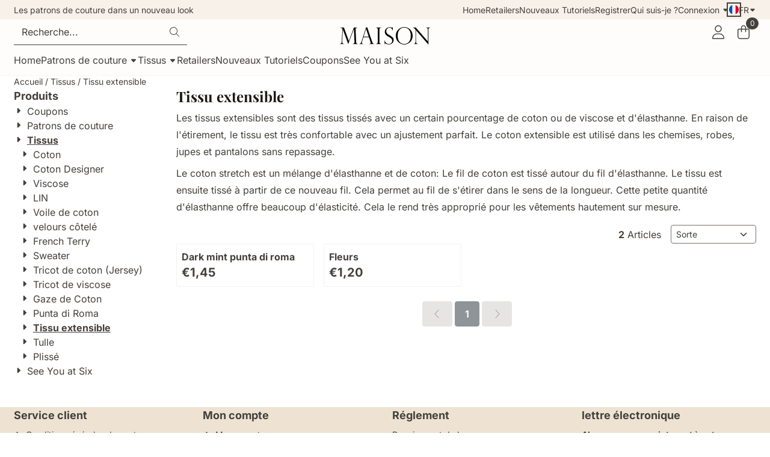

--- FILE ---
content_type: text/html; charset=utf-8
request_url: https://www.google.com/recaptcha/api2/anchor?ar=1&k=6LewBcQZAAAAAHkJsKjhLL0qpH96Yx949z6V99Li&co=aHR0cHM6Ly93d3cuY291cGNvdXAuYmU6NDQz&hl=fr&v=PoyoqOPhxBO7pBk68S4YbpHZ&theme=light&size=compact&anchor-ms=20000&execute-ms=30000&cb=qdn3ecrgos6p
body_size: 49138
content:
<!DOCTYPE HTML><html dir="ltr" lang="fr"><head><meta http-equiv="Content-Type" content="text/html; charset=UTF-8">
<meta http-equiv="X-UA-Compatible" content="IE=edge">
<title>reCAPTCHA</title>
<style type="text/css">
/* cyrillic-ext */
@font-face {
  font-family: 'Roboto';
  font-style: normal;
  font-weight: 400;
  font-stretch: 100%;
  src: url(//fonts.gstatic.com/s/roboto/v48/KFO7CnqEu92Fr1ME7kSn66aGLdTylUAMa3GUBHMdazTgWw.woff2) format('woff2');
  unicode-range: U+0460-052F, U+1C80-1C8A, U+20B4, U+2DE0-2DFF, U+A640-A69F, U+FE2E-FE2F;
}
/* cyrillic */
@font-face {
  font-family: 'Roboto';
  font-style: normal;
  font-weight: 400;
  font-stretch: 100%;
  src: url(//fonts.gstatic.com/s/roboto/v48/KFO7CnqEu92Fr1ME7kSn66aGLdTylUAMa3iUBHMdazTgWw.woff2) format('woff2');
  unicode-range: U+0301, U+0400-045F, U+0490-0491, U+04B0-04B1, U+2116;
}
/* greek-ext */
@font-face {
  font-family: 'Roboto';
  font-style: normal;
  font-weight: 400;
  font-stretch: 100%;
  src: url(//fonts.gstatic.com/s/roboto/v48/KFO7CnqEu92Fr1ME7kSn66aGLdTylUAMa3CUBHMdazTgWw.woff2) format('woff2');
  unicode-range: U+1F00-1FFF;
}
/* greek */
@font-face {
  font-family: 'Roboto';
  font-style: normal;
  font-weight: 400;
  font-stretch: 100%;
  src: url(//fonts.gstatic.com/s/roboto/v48/KFO7CnqEu92Fr1ME7kSn66aGLdTylUAMa3-UBHMdazTgWw.woff2) format('woff2');
  unicode-range: U+0370-0377, U+037A-037F, U+0384-038A, U+038C, U+038E-03A1, U+03A3-03FF;
}
/* math */
@font-face {
  font-family: 'Roboto';
  font-style: normal;
  font-weight: 400;
  font-stretch: 100%;
  src: url(//fonts.gstatic.com/s/roboto/v48/KFO7CnqEu92Fr1ME7kSn66aGLdTylUAMawCUBHMdazTgWw.woff2) format('woff2');
  unicode-range: U+0302-0303, U+0305, U+0307-0308, U+0310, U+0312, U+0315, U+031A, U+0326-0327, U+032C, U+032F-0330, U+0332-0333, U+0338, U+033A, U+0346, U+034D, U+0391-03A1, U+03A3-03A9, U+03B1-03C9, U+03D1, U+03D5-03D6, U+03F0-03F1, U+03F4-03F5, U+2016-2017, U+2034-2038, U+203C, U+2040, U+2043, U+2047, U+2050, U+2057, U+205F, U+2070-2071, U+2074-208E, U+2090-209C, U+20D0-20DC, U+20E1, U+20E5-20EF, U+2100-2112, U+2114-2115, U+2117-2121, U+2123-214F, U+2190, U+2192, U+2194-21AE, U+21B0-21E5, U+21F1-21F2, U+21F4-2211, U+2213-2214, U+2216-22FF, U+2308-230B, U+2310, U+2319, U+231C-2321, U+2336-237A, U+237C, U+2395, U+239B-23B7, U+23D0, U+23DC-23E1, U+2474-2475, U+25AF, U+25B3, U+25B7, U+25BD, U+25C1, U+25CA, U+25CC, U+25FB, U+266D-266F, U+27C0-27FF, U+2900-2AFF, U+2B0E-2B11, U+2B30-2B4C, U+2BFE, U+3030, U+FF5B, U+FF5D, U+1D400-1D7FF, U+1EE00-1EEFF;
}
/* symbols */
@font-face {
  font-family: 'Roboto';
  font-style: normal;
  font-weight: 400;
  font-stretch: 100%;
  src: url(//fonts.gstatic.com/s/roboto/v48/KFO7CnqEu92Fr1ME7kSn66aGLdTylUAMaxKUBHMdazTgWw.woff2) format('woff2');
  unicode-range: U+0001-000C, U+000E-001F, U+007F-009F, U+20DD-20E0, U+20E2-20E4, U+2150-218F, U+2190, U+2192, U+2194-2199, U+21AF, U+21E6-21F0, U+21F3, U+2218-2219, U+2299, U+22C4-22C6, U+2300-243F, U+2440-244A, U+2460-24FF, U+25A0-27BF, U+2800-28FF, U+2921-2922, U+2981, U+29BF, U+29EB, U+2B00-2BFF, U+4DC0-4DFF, U+FFF9-FFFB, U+10140-1018E, U+10190-1019C, U+101A0, U+101D0-101FD, U+102E0-102FB, U+10E60-10E7E, U+1D2C0-1D2D3, U+1D2E0-1D37F, U+1F000-1F0FF, U+1F100-1F1AD, U+1F1E6-1F1FF, U+1F30D-1F30F, U+1F315, U+1F31C, U+1F31E, U+1F320-1F32C, U+1F336, U+1F378, U+1F37D, U+1F382, U+1F393-1F39F, U+1F3A7-1F3A8, U+1F3AC-1F3AF, U+1F3C2, U+1F3C4-1F3C6, U+1F3CA-1F3CE, U+1F3D4-1F3E0, U+1F3ED, U+1F3F1-1F3F3, U+1F3F5-1F3F7, U+1F408, U+1F415, U+1F41F, U+1F426, U+1F43F, U+1F441-1F442, U+1F444, U+1F446-1F449, U+1F44C-1F44E, U+1F453, U+1F46A, U+1F47D, U+1F4A3, U+1F4B0, U+1F4B3, U+1F4B9, U+1F4BB, U+1F4BF, U+1F4C8-1F4CB, U+1F4D6, U+1F4DA, U+1F4DF, U+1F4E3-1F4E6, U+1F4EA-1F4ED, U+1F4F7, U+1F4F9-1F4FB, U+1F4FD-1F4FE, U+1F503, U+1F507-1F50B, U+1F50D, U+1F512-1F513, U+1F53E-1F54A, U+1F54F-1F5FA, U+1F610, U+1F650-1F67F, U+1F687, U+1F68D, U+1F691, U+1F694, U+1F698, U+1F6AD, U+1F6B2, U+1F6B9-1F6BA, U+1F6BC, U+1F6C6-1F6CF, U+1F6D3-1F6D7, U+1F6E0-1F6EA, U+1F6F0-1F6F3, U+1F6F7-1F6FC, U+1F700-1F7FF, U+1F800-1F80B, U+1F810-1F847, U+1F850-1F859, U+1F860-1F887, U+1F890-1F8AD, U+1F8B0-1F8BB, U+1F8C0-1F8C1, U+1F900-1F90B, U+1F93B, U+1F946, U+1F984, U+1F996, U+1F9E9, U+1FA00-1FA6F, U+1FA70-1FA7C, U+1FA80-1FA89, U+1FA8F-1FAC6, U+1FACE-1FADC, U+1FADF-1FAE9, U+1FAF0-1FAF8, U+1FB00-1FBFF;
}
/* vietnamese */
@font-face {
  font-family: 'Roboto';
  font-style: normal;
  font-weight: 400;
  font-stretch: 100%;
  src: url(//fonts.gstatic.com/s/roboto/v48/KFO7CnqEu92Fr1ME7kSn66aGLdTylUAMa3OUBHMdazTgWw.woff2) format('woff2');
  unicode-range: U+0102-0103, U+0110-0111, U+0128-0129, U+0168-0169, U+01A0-01A1, U+01AF-01B0, U+0300-0301, U+0303-0304, U+0308-0309, U+0323, U+0329, U+1EA0-1EF9, U+20AB;
}
/* latin-ext */
@font-face {
  font-family: 'Roboto';
  font-style: normal;
  font-weight: 400;
  font-stretch: 100%;
  src: url(//fonts.gstatic.com/s/roboto/v48/KFO7CnqEu92Fr1ME7kSn66aGLdTylUAMa3KUBHMdazTgWw.woff2) format('woff2');
  unicode-range: U+0100-02BA, U+02BD-02C5, U+02C7-02CC, U+02CE-02D7, U+02DD-02FF, U+0304, U+0308, U+0329, U+1D00-1DBF, U+1E00-1E9F, U+1EF2-1EFF, U+2020, U+20A0-20AB, U+20AD-20C0, U+2113, U+2C60-2C7F, U+A720-A7FF;
}
/* latin */
@font-face {
  font-family: 'Roboto';
  font-style: normal;
  font-weight: 400;
  font-stretch: 100%;
  src: url(//fonts.gstatic.com/s/roboto/v48/KFO7CnqEu92Fr1ME7kSn66aGLdTylUAMa3yUBHMdazQ.woff2) format('woff2');
  unicode-range: U+0000-00FF, U+0131, U+0152-0153, U+02BB-02BC, U+02C6, U+02DA, U+02DC, U+0304, U+0308, U+0329, U+2000-206F, U+20AC, U+2122, U+2191, U+2193, U+2212, U+2215, U+FEFF, U+FFFD;
}
/* cyrillic-ext */
@font-face {
  font-family: 'Roboto';
  font-style: normal;
  font-weight: 500;
  font-stretch: 100%;
  src: url(//fonts.gstatic.com/s/roboto/v48/KFO7CnqEu92Fr1ME7kSn66aGLdTylUAMa3GUBHMdazTgWw.woff2) format('woff2');
  unicode-range: U+0460-052F, U+1C80-1C8A, U+20B4, U+2DE0-2DFF, U+A640-A69F, U+FE2E-FE2F;
}
/* cyrillic */
@font-face {
  font-family: 'Roboto';
  font-style: normal;
  font-weight: 500;
  font-stretch: 100%;
  src: url(//fonts.gstatic.com/s/roboto/v48/KFO7CnqEu92Fr1ME7kSn66aGLdTylUAMa3iUBHMdazTgWw.woff2) format('woff2');
  unicode-range: U+0301, U+0400-045F, U+0490-0491, U+04B0-04B1, U+2116;
}
/* greek-ext */
@font-face {
  font-family: 'Roboto';
  font-style: normal;
  font-weight: 500;
  font-stretch: 100%;
  src: url(//fonts.gstatic.com/s/roboto/v48/KFO7CnqEu92Fr1ME7kSn66aGLdTylUAMa3CUBHMdazTgWw.woff2) format('woff2');
  unicode-range: U+1F00-1FFF;
}
/* greek */
@font-face {
  font-family: 'Roboto';
  font-style: normal;
  font-weight: 500;
  font-stretch: 100%;
  src: url(//fonts.gstatic.com/s/roboto/v48/KFO7CnqEu92Fr1ME7kSn66aGLdTylUAMa3-UBHMdazTgWw.woff2) format('woff2');
  unicode-range: U+0370-0377, U+037A-037F, U+0384-038A, U+038C, U+038E-03A1, U+03A3-03FF;
}
/* math */
@font-face {
  font-family: 'Roboto';
  font-style: normal;
  font-weight: 500;
  font-stretch: 100%;
  src: url(//fonts.gstatic.com/s/roboto/v48/KFO7CnqEu92Fr1ME7kSn66aGLdTylUAMawCUBHMdazTgWw.woff2) format('woff2');
  unicode-range: U+0302-0303, U+0305, U+0307-0308, U+0310, U+0312, U+0315, U+031A, U+0326-0327, U+032C, U+032F-0330, U+0332-0333, U+0338, U+033A, U+0346, U+034D, U+0391-03A1, U+03A3-03A9, U+03B1-03C9, U+03D1, U+03D5-03D6, U+03F0-03F1, U+03F4-03F5, U+2016-2017, U+2034-2038, U+203C, U+2040, U+2043, U+2047, U+2050, U+2057, U+205F, U+2070-2071, U+2074-208E, U+2090-209C, U+20D0-20DC, U+20E1, U+20E5-20EF, U+2100-2112, U+2114-2115, U+2117-2121, U+2123-214F, U+2190, U+2192, U+2194-21AE, U+21B0-21E5, U+21F1-21F2, U+21F4-2211, U+2213-2214, U+2216-22FF, U+2308-230B, U+2310, U+2319, U+231C-2321, U+2336-237A, U+237C, U+2395, U+239B-23B7, U+23D0, U+23DC-23E1, U+2474-2475, U+25AF, U+25B3, U+25B7, U+25BD, U+25C1, U+25CA, U+25CC, U+25FB, U+266D-266F, U+27C0-27FF, U+2900-2AFF, U+2B0E-2B11, U+2B30-2B4C, U+2BFE, U+3030, U+FF5B, U+FF5D, U+1D400-1D7FF, U+1EE00-1EEFF;
}
/* symbols */
@font-face {
  font-family: 'Roboto';
  font-style: normal;
  font-weight: 500;
  font-stretch: 100%;
  src: url(//fonts.gstatic.com/s/roboto/v48/KFO7CnqEu92Fr1ME7kSn66aGLdTylUAMaxKUBHMdazTgWw.woff2) format('woff2');
  unicode-range: U+0001-000C, U+000E-001F, U+007F-009F, U+20DD-20E0, U+20E2-20E4, U+2150-218F, U+2190, U+2192, U+2194-2199, U+21AF, U+21E6-21F0, U+21F3, U+2218-2219, U+2299, U+22C4-22C6, U+2300-243F, U+2440-244A, U+2460-24FF, U+25A0-27BF, U+2800-28FF, U+2921-2922, U+2981, U+29BF, U+29EB, U+2B00-2BFF, U+4DC0-4DFF, U+FFF9-FFFB, U+10140-1018E, U+10190-1019C, U+101A0, U+101D0-101FD, U+102E0-102FB, U+10E60-10E7E, U+1D2C0-1D2D3, U+1D2E0-1D37F, U+1F000-1F0FF, U+1F100-1F1AD, U+1F1E6-1F1FF, U+1F30D-1F30F, U+1F315, U+1F31C, U+1F31E, U+1F320-1F32C, U+1F336, U+1F378, U+1F37D, U+1F382, U+1F393-1F39F, U+1F3A7-1F3A8, U+1F3AC-1F3AF, U+1F3C2, U+1F3C4-1F3C6, U+1F3CA-1F3CE, U+1F3D4-1F3E0, U+1F3ED, U+1F3F1-1F3F3, U+1F3F5-1F3F7, U+1F408, U+1F415, U+1F41F, U+1F426, U+1F43F, U+1F441-1F442, U+1F444, U+1F446-1F449, U+1F44C-1F44E, U+1F453, U+1F46A, U+1F47D, U+1F4A3, U+1F4B0, U+1F4B3, U+1F4B9, U+1F4BB, U+1F4BF, U+1F4C8-1F4CB, U+1F4D6, U+1F4DA, U+1F4DF, U+1F4E3-1F4E6, U+1F4EA-1F4ED, U+1F4F7, U+1F4F9-1F4FB, U+1F4FD-1F4FE, U+1F503, U+1F507-1F50B, U+1F50D, U+1F512-1F513, U+1F53E-1F54A, U+1F54F-1F5FA, U+1F610, U+1F650-1F67F, U+1F687, U+1F68D, U+1F691, U+1F694, U+1F698, U+1F6AD, U+1F6B2, U+1F6B9-1F6BA, U+1F6BC, U+1F6C6-1F6CF, U+1F6D3-1F6D7, U+1F6E0-1F6EA, U+1F6F0-1F6F3, U+1F6F7-1F6FC, U+1F700-1F7FF, U+1F800-1F80B, U+1F810-1F847, U+1F850-1F859, U+1F860-1F887, U+1F890-1F8AD, U+1F8B0-1F8BB, U+1F8C0-1F8C1, U+1F900-1F90B, U+1F93B, U+1F946, U+1F984, U+1F996, U+1F9E9, U+1FA00-1FA6F, U+1FA70-1FA7C, U+1FA80-1FA89, U+1FA8F-1FAC6, U+1FACE-1FADC, U+1FADF-1FAE9, U+1FAF0-1FAF8, U+1FB00-1FBFF;
}
/* vietnamese */
@font-face {
  font-family: 'Roboto';
  font-style: normal;
  font-weight: 500;
  font-stretch: 100%;
  src: url(//fonts.gstatic.com/s/roboto/v48/KFO7CnqEu92Fr1ME7kSn66aGLdTylUAMa3OUBHMdazTgWw.woff2) format('woff2');
  unicode-range: U+0102-0103, U+0110-0111, U+0128-0129, U+0168-0169, U+01A0-01A1, U+01AF-01B0, U+0300-0301, U+0303-0304, U+0308-0309, U+0323, U+0329, U+1EA0-1EF9, U+20AB;
}
/* latin-ext */
@font-face {
  font-family: 'Roboto';
  font-style: normal;
  font-weight: 500;
  font-stretch: 100%;
  src: url(//fonts.gstatic.com/s/roboto/v48/KFO7CnqEu92Fr1ME7kSn66aGLdTylUAMa3KUBHMdazTgWw.woff2) format('woff2');
  unicode-range: U+0100-02BA, U+02BD-02C5, U+02C7-02CC, U+02CE-02D7, U+02DD-02FF, U+0304, U+0308, U+0329, U+1D00-1DBF, U+1E00-1E9F, U+1EF2-1EFF, U+2020, U+20A0-20AB, U+20AD-20C0, U+2113, U+2C60-2C7F, U+A720-A7FF;
}
/* latin */
@font-face {
  font-family: 'Roboto';
  font-style: normal;
  font-weight: 500;
  font-stretch: 100%;
  src: url(//fonts.gstatic.com/s/roboto/v48/KFO7CnqEu92Fr1ME7kSn66aGLdTylUAMa3yUBHMdazQ.woff2) format('woff2');
  unicode-range: U+0000-00FF, U+0131, U+0152-0153, U+02BB-02BC, U+02C6, U+02DA, U+02DC, U+0304, U+0308, U+0329, U+2000-206F, U+20AC, U+2122, U+2191, U+2193, U+2212, U+2215, U+FEFF, U+FFFD;
}
/* cyrillic-ext */
@font-face {
  font-family: 'Roboto';
  font-style: normal;
  font-weight: 900;
  font-stretch: 100%;
  src: url(//fonts.gstatic.com/s/roboto/v48/KFO7CnqEu92Fr1ME7kSn66aGLdTylUAMa3GUBHMdazTgWw.woff2) format('woff2');
  unicode-range: U+0460-052F, U+1C80-1C8A, U+20B4, U+2DE0-2DFF, U+A640-A69F, U+FE2E-FE2F;
}
/* cyrillic */
@font-face {
  font-family: 'Roboto';
  font-style: normal;
  font-weight: 900;
  font-stretch: 100%;
  src: url(//fonts.gstatic.com/s/roboto/v48/KFO7CnqEu92Fr1ME7kSn66aGLdTylUAMa3iUBHMdazTgWw.woff2) format('woff2');
  unicode-range: U+0301, U+0400-045F, U+0490-0491, U+04B0-04B1, U+2116;
}
/* greek-ext */
@font-face {
  font-family: 'Roboto';
  font-style: normal;
  font-weight: 900;
  font-stretch: 100%;
  src: url(//fonts.gstatic.com/s/roboto/v48/KFO7CnqEu92Fr1ME7kSn66aGLdTylUAMa3CUBHMdazTgWw.woff2) format('woff2');
  unicode-range: U+1F00-1FFF;
}
/* greek */
@font-face {
  font-family: 'Roboto';
  font-style: normal;
  font-weight: 900;
  font-stretch: 100%;
  src: url(//fonts.gstatic.com/s/roboto/v48/KFO7CnqEu92Fr1ME7kSn66aGLdTylUAMa3-UBHMdazTgWw.woff2) format('woff2');
  unicode-range: U+0370-0377, U+037A-037F, U+0384-038A, U+038C, U+038E-03A1, U+03A3-03FF;
}
/* math */
@font-face {
  font-family: 'Roboto';
  font-style: normal;
  font-weight: 900;
  font-stretch: 100%;
  src: url(//fonts.gstatic.com/s/roboto/v48/KFO7CnqEu92Fr1ME7kSn66aGLdTylUAMawCUBHMdazTgWw.woff2) format('woff2');
  unicode-range: U+0302-0303, U+0305, U+0307-0308, U+0310, U+0312, U+0315, U+031A, U+0326-0327, U+032C, U+032F-0330, U+0332-0333, U+0338, U+033A, U+0346, U+034D, U+0391-03A1, U+03A3-03A9, U+03B1-03C9, U+03D1, U+03D5-03D6, U+03F0-03F1, U+03F4-03F5, U+2016-2017, U+2034-2038, U+203C, U+2040, U+2043, U+2047, U+2050, U+2057, U+205F, U+2070-2071, U+2074-208E, U+2090-209C, U+20D0-20DC, U+20E1, U+20E5-20EF, U+2100-2112, U+2114-2115, U+2117-2121, U+2123-214F, U+2190, U+2192, U+2194-21AE, U+21B0-21E5, U+21F1-21F2, U+21F4-2211, U+2213-2214, U+2216-22FF, U+2308-230B, U+2310, U+2319, U+231C-2321, U+2336-237A, U+237C, U+2395, U+239B-23B7, U+23D0, U+23DC-23E1, U+2474-2475, U+25AF, U+25B3, U+25B7, U+25BD, U+25C1, U+25CA, U+25CC, U+25FB, U+266D-266F, U+27C0-27FF, U+2900-2AFF, U+2B0E-2B11, U+2B30-2B4C, U+2BFE, U+3030, U+FF5B, U+FF5D, U+1D400-1D7FF, U+1EE00-1EEFF;
}
/* symbols */
@font-face {
  font-family: 'Roboto';
  font-style: normal;
  font-weight: 900;
  font-stretch: 100%;
  src: url(//fonts.gstatic.com/s/roboto/v48/KFO7CnqEu92Fr1ME7kSn66aGLdTylUAMaxKUBHMdazTgWw.woff2) format('woff2');
  unicode-range: U+0001-000C, U+000E-001F, U+007F-009F, U+20DD-20E0, U+20E2-20E4, U+2150-218F, U+2190, U+2192, U+2194-2199, U+21AF, U+21E6-21F0, U+21F3, U+2218-2219, U+2299, U+22C4-22C6, U+2300-243F, U+2440-244A, U+2460-24FF, U+25A0-27BF, U+2800-28FF, U+2921-2922, U+2981, U+29BF, U+29EB, U+2B00-2BFF, U+4DC0-4DFF, U+FFF9-FFFB, U+10140-1018E, U+10190-1019C, U+101A0, U+101D0-101FD, U+102E0-102FB, U+10E60-10E7E, U+1D2C0-1D2D3, U+1D2E0-1D37F, U+1F000-1F0FF, U+1F100-1F1AD, U+1F1E6-1F1FF, U+1F30D-1F30F, U+1F315, U+1F31C, U+1F31E, U+1F320-1F32C, U+1F336, U+1F378, U+1F37D, U+1F382, U+1F393-1F39F, U+1F3A7-1F3A8, U+1F3AC-1F3AF, U+1F3C2, U+1F3C4-1F3C6, U+1F3CA-1F3CE, U+1F3D4-1F3E0, U+1F3ED, U+1F3F1-1F3F3, U+1F3F5-1F3F7, U+1F408, U+1F415, U+1F41F, U+1F426, U+1F43F, U+1F441-1F442, U+1F444, U+1F446-1F449, U+1F44C-1F44E, U+1F453, U+1F46A, U+1F47D, U+1F4A3, U+1F4B0, U+1F4B3, U+1F4B9, U+1F4BB, U+1F4BF, U+1F4C8-1F4CB, U+1F4D6, U+1F4DA, U+1F4DF, U+1F4E3-1F4E6, U+1F4EA-1F4ED, U+1F4F7, U+1F4F9-1F4FB, U+1F4FD-1F4FE, U+1F503, U+1F507-1F50B, U+1F50D, U+1F512-1F513, U+1F53E-1F54A, U+1F54F-1F5FA, U+1F610, U+1F650-1F67F, U+1F687, U+1F68D, U+1F691, U+1F694, U+1F698, U+1F6AD, U+1F6B2, U+1F6B9-1F6BA, U+1F6BC, U+1F6C6-1F6CF, U+1F6D3-1F6D7, U+1F6E0-1F6EA, U+1F6F0-1F6F3, U+1F6F7-1F6FC, U+1F700-1F7FF, U+1F800-1F80B, U+1F810-1F847, U+1F850-1F859, U+1F860-1F887, U+1F890-1F8AD, U+1F8B0-1F8BB, U+1F8C0-1F8C1, U+1F900-1F90B, U+1F93B, U+1F946, U+1F984, U+1F996, U+1F9E9, U+1FA00-1FA6F, U+1FA70-1FA7C, U+1FA80-1FA89, U+1FA8F-1FAC6, U+1FACE-1FADC, U+1FADF-1FAE9, U+1FAF0-1FAF8, U+1FB00-1FBFF;
}
/* vietnamese */
@font-face {
  font-family: 'Roboto';
  font-style: normal;
  font-weight: 900;
  font-stretch: 100%;
  src: url(//fonts.gstatic.com/s/roboto/v48/KFO7CnqEu92Fr1ME7kSn66aGLdTylUAMa3OUBHMdazTgWw.woff2) format('woff2');
  unicode-range: U+0102-0103, U+0110-0111, U+0128-0129, U+0168-0169, U+01A0-01A1, U+01AF-01B0, U+0300-0301, U+0303-0304, U+0308-0309, U+0323, U+0329, U+1EA0-1EF9, U+20AB;
}
/* latin-ext */
@font-face {
  font-family: 'Roboto';
  font-style: normal;
  font-weight: 900;
  font-stretch: 100%;
  src: url(//fonts.gstatic.com/s/roboto/v48/KFO7CnqEu92Fr1ME7kSn66aGLdTylUAMa3KUBHMdazTgWw.woff2) format('woff2');
  unicode-range: U+0100-02BA, U+02BD-02C5, U+02C7-02CC, U+02CE-02D7, U+02DD-02FF, U+0304, U+0308, U+0329, U+1D00-1DBF, U+1E00-1E9F, U+1EF2-1EFF, U+2020, U+20A0-20AB, U+20AD-20C0, U+2113, U+2C60-2C7F, U+A720-A7FF;
}
/* latin */
@font-face {
  font-family: 'Roboto';
  font-style: normal;
  font-weight: 900;
  font-stretch: 100%;
  src: url(//fonts.gstatic.com/s/roboto/v48/KFO7CnqEu92Fr1ME7kSn66aGLdTylUAMa3yUBHMdazQ.woff2) format('woff2');
  unicode-range: U+0000-00FF, U+0131, U+0152-0153, U+02BB-02BC, U+02C6, U+02DA, U+02DC, U+0304, U+0308, U+0329, U+2000-206F, U+20AC, U+2122, U+2191, U+2193, U+2212, U+2215, U+FEFF, U+FFFD;
}

</style>
<link rel="stylesheet" type="text/css" href="https://www.gstatic.com/recaptcha/releases/PoyoqOPhxBO7pBk68S4YbpHZ/styles__ltr.css">
<script nonce="L-4YEAP4wqwb-Zp4VIWmzg" type="text/javascript">window['__recaptcha_api'] = 'https://www.google.com/recaptcha/api2/';</script>
<script type="text/javascript" src="https://www.gstatic.com/recaptcha/releases/PoyoqOPhxBO7pBk68S4YbpHZ/recaptcha__fr.js" nonce="L-4YEAP4wqwb-Zp4VIWmzg">
      
    </script></head>
<body><div id="rc-anchor-alert" class="rc-anchor-alert"></div>
<input type="hidden" id="recaptcha-token" value="[base64]">
<script type="text/javascript" nonce="L-4YEAP4wqwb-Zp4VIWmzg">
      recaptcha.anchor.Main.init("[\x22ainput\x22,[\x22bgdata\x22,\x22\x22,\[base64]/[base64]/[base64]/[base64]/[base64]/UltsKytdPUU6KEU8MjA0OD9SW2wrK109RT4+NnwxOTI6KChFJjY0NTEyKT09NTUyOTYmJk0rMTxjLmxlbmd0aCYmKGMuY2hhckNvZGVBdChNKzEpJjY0NTEyKT09NTYzMjA/[base64]/[base64]/[base64]/[base64]/[base64]/[base64]/[base64]\x22,\[base64]\\u003d\x22,\x22b04sasKhwqrDiXHDmTIxw4nCq2/Dg8OnSMKJwrN5worDt8KBwro2wqTCisKyw55kw4hmwrHDlsOAw4/CkRbDhxrCv8OCbTTCq8K5FMOgwqPCvEjDgcK2w4xNf8KGw78JA8O+dcK7woYcB8KQw6PDscOwRDjCkFvDoVYRwpEQW25wNRTDu33Co8O4DTFRw4EuwoNrw7vDncKAw4kKCsKWw6p5wpgzwqnCsTbDtW3CvMKKw5HDr1/CoMO+wo7CqwrCosOzR8KGCx7ClQjCpUfDpMO1OkRLwq7DjcOqw6Z8VhNOwrLDn2fDkMK5eyTCtMOgw4TCpsKUwpfCkMK7wrsswo/[base64]/MsKEA8Odw5HDjgrDmMKQMcOxW2PCncOxWlk0Sg7Cng/CuMOWw7HDiQTDoVhBw7xQZTgMFkRIW8KdwrXDmjzCiiHDlMOyw4EswqBdw4EaRcKLU8Oyw4VMKyUzQw3DoHQ0QMOOwqx3wo3Ct8OHdcKJwp/[base64]/DigAaSUtkacKSwpzDqB1Mw6MXccOCwrtgcsKvw6nDsUBywpkTwp1Hwp4uwrXCul/CgMKZKhvCq0nDj8OBGGTCssKuai7CjsOyd0syw4/CuEfDr8OOWMKsUQ/CtMKEw4vDrsKVwo3DgEQVeWhCTcKfPElZwodzYsOIwqRxN3hWw7/[base64]/CqcKGFgRxTsK4w41SwqnCpUvCqsKoQ28Mw7gXwptAEMKlYgwuUcOSScK+w7PCviVGwph2wobDsUI3wowdw5PDo8OiW8ORw5jDpAdJw4dubhMKw6XDg8KJwr/DqsKhdn7Dn0/Cr8KsXQYZHF/[base64]/Ci8KJw5nDjMKfw4VGwrzCqcOYNMONFMO1MQHDsMOMw717wo05wqYrdTXClQ/Chg9aBsOqOVjDncKyAsK5W1rCs8KeLMOZawfDucOIUF3DgQnDmsK/[base64]/CgU3CpgLCuMK9w7XCo8KXwp/CqypkCsOfbCXDjMKMwpJZN0zDh3PDgHHDk8K8wrPDh8OCw5tYMmTCkj/[base64]/[base64]/[base64]/[base64]/[base64]/H3nDhTvDo8OlwrVid8OOw5EYw7I7woJZw5oJwqRpw4rDjsKcT1TDiHRbw6hrwqfCvmDCjncjw4cZwoJ3w6oGwrjDjR8lZcKOU8OQw4nCh8OiwrZGwp3DmcK2wovCoVd0wr1zwrrCsBDCmE7Dn33Cq3/[base64]/CmVbCuxUhw5bCmzAWwqTChsKTwoHCtMOpd8Kfw4bDmUHCgxTDmmkjw6jDuE/CmcKPN1MbRsOew5rDkyNmIj7DlcO5T8KZwqDDgTPDocOoO8O4JGJFQ8O0VsO/QDoyQsOaEcKTwp7CjsK7wovDoBJww4tAw73DosOiKMKNe8KYDsKEN8One8Oxw5nDi3nCgEPDm3FGCcOXw53Cu8Oaw7rDoMO6VsKdwoTDsxI4dT/Cpg3CmAYWBcOUwoXCrSvDs3MfFsOvwpZ6wr5pfDzCoE4xSsKfwoTCg8OZw6BZacK1A8Kkw7hywrF8wp/DhMK4woImWU3CosK9wo4NwpwFMsOhY8Kmw57Doww8a8OrL8KXw5jDm8O0YSdJw63DjR3DpyzCsVdlBRIDMRjDjcOWJA41wqfChW/CoErCksKWworCisKqXhfCvDDCg3lBSXLDo3bCmQLChMOKSAvDg8KGw4/[base64]/CtsOjwpwLw5TCqSTDncK3Kn/DjRFew6HCksKew5cfw4VIa8OCRB5TYXNLHcOYEcKBwrE6Ch/CksO8QVnDoMOBwonDicK6w59GZMK9MMKpLMOtdQ4Yw54rQS3ClMOKwpoow5oHPAFIwqLDoA7Dq8Otw7hewphZTMOiE8KBwrIZw5sHw4zDnAvCo8KfNyAZwovCswvDnXfCrV/[base64]/Cu8OmwrIew7fCnsKWKMOXNjdIWcKmM3A2TCHDm8K3w6IGwoLDjAPDscK+WcKrw7ocRcKGw4fCj8KedgzDmFvDsMKNbMOUwpHCvwnCpCo5AMOAMMOIwrLDgwXDt8K+wqrCi8KNwqAoCD/CmMOaL0okdMKSw60Tw7Ziw7LCkn59wpECwr3CoCY3fTswXHrCnMOCc8KnZiABw6d0TcKXwoo4YMKpwqUPw4LDplUmHMKoOm8nE8Oic3TCoC3Cn8ODM1HDgjwqwq8PCjMHw6zCkA7CvFQKH1Ymw6LDkTUbwoJ/woFYw6VlIsKjw6DDrnTDqsKOw5/[base64]/ChBt0JsKMQMOXAcKcBMO8Wj3DtEjCnk/Cm8KgEcOJaMKvw7txV8Kxe8Orw6oiwoMiW0cUecODQTHCj8KOwoPDqsKWw4DDpMOlJcOeScOofsOTE8OKwpNGwr7CsyjClkV5fG/CtsKjPHHDuhFZaCbCkzIDwpMkV8KSXH7CsCFVwoAswqDClCfDusOHw5R4w6trw7grezjDm8OLwoIDcRtFwoLCgQzCucO9DMOGZcOZwrLClg1CNSZLWx/CgHrDnAbDrhTDmWg1PD9ga8OfWzLChWHDlDfDsMKMw5/[base64]/[base64]/CiTAHHzlEFCXDgU4iMSfDunTCrRpfMk7Cu8O6wozDs8KCwofCp0A6w4jCncK6wrcxTMO0eMKKw6AVw45cw6nDi8OSwrp+L1tKc8KoTjw8w7NxwpBDYCdOQUnCqW/Cj8Kmw6F7BhFMwp3CosOhw6wQw5bCocKewqUETMOpfVrDg1ckUHTCm3vDtMKww74Hw6cWeiJnwprDjSpbYApTRMOxwpvDrTLDg8KTJMO/[base64]/Crw7DjlfCs8KEwoYkw7jDn8OHK8OjdcKZwrwHwp8gcjfDi8OmwpnCosOaG3jDhcKAwrHDphUOw7QXw5suw4UVLXpIw5vDqcKkeQNiw4lyTxRNecKGZMO6w7QOcX7DsMO6Q3TCpm0rLMOmAEfCmcO7X8KUViVHT2zDrcK1a3haw7jCklTCiMOBAQ/[base64]/w7Jrw6Uaw41pwr7Ct8Kbwq8GSHfCmsOKw6wxZMKQw7AFwpwrw4vCjEfCtDt5wovDg8Oxw6ZBw7UGNsKjRsK/w7bCsgnCnADDoXXDgsKGY8OwacKhKsKpMcOgw4hkw4rDo8KAw7XCpMO8w73Dg8OKCAYkw6J1U8K0BGfCh8K1PlzDszNgc8KbLsOBcsK3w7Mmw7EHw4wDw4owKgAbVQ7DqWYcwqTCuMK8eCLCiF/DgMO0w499wp/Dnw/[base64]/Dt2vCuMO3FMKYwocpw613w518OMOcY3PDsz5ew6LCicK/F0LCqwBbwoFeQcOawrHDgFHDsMKjbgHDv8KCdlbDu8OFAyPCvCTCuUAhasKNw7l8w6jDjy/Ds8K6wqPDu8KfMcOCwrZgworDr8OVwrplw7jCqcOxYsOFw4kbA8OsZgskw73CgcO8wpgjC0jCukDCtA8pez5Kw5zCmsO7wprChMKyTsKWw6rDlEkhF8KjwqhHwp3CgcKreBbCoMKSwq3CliUdw4zCpUpywoc0A8Kgw4AJFcOHQsK2A8OIZsOgw5/[base64]/DrsO5CsOIW8OnwqjDgsK0L8O3wq/CscKuw4DDnzrDlcOwAWFvVUXDoxBowqtPwpcpw4XCnEVSMcKJVsOZLsO1wqAET8O1wrrCjMK1CQfDocK/w4sWMMOGRUhewpZaKsO0czwWfGItw5ABRAhKVMORTsOHTsOjwq/Cp8O0wrxEw40qeMOrw7Y5TlIYw4TDkCg1QsKpeGkkwofDk8KFw4pew5DCoMKMcsOxw6TDvAnCpMOmNsOUw4/[base64]/[base64]/Ch8KcNTpdwo7DhcOWwofDsAoQbsKEwqwOw44TJMOtD8ObW8OpwpMQNcOgOcKiUsOjwrbCisKQZigNbWFFLQBhw6NnwrHDgsKYZcOfUj3Dh8KUeEE+XsKDXsOSw57Ci8KBaRAiw5DCsQ/[base64]/DlMOkw5B5BSVCwofCmsOlHsK6IH3CusOYbX57wqsCVcKIEMKRwoNzwoIlLMOaw5BYwp8ZwoXDgsOxPBUMGsO/[base64]/Cn0pCaTHCtsKlMcOvPk/Dh8KFB8OpHk7DlsONL8KmTSjDqcKOH8Odw5Yuw5NUwprCksO1P8KQw44lw4h+Kk/CqMObd8KcwrLCmsOhwp9/w6/DlMO4d2YWwobDocOUwqJOw4vDmMKvw4cDwqzCu2DDmldKNQdxw7o0wpTCu1rCrzTDg2BiTWkIe8KUDsKqw7bCkz3DoiXCjMOMJVwKWcKgcAoDw6M5VzNawoJ/wqDDusKbwq/DlcOLXSZuw73Cj8OIw4dKIcKfFDTCncOnwo8RwqchbgXDj8OIJj1ZLCbDtyjCgloww5wFw54ZPcOwwpF/YsODw7IOa8KFw5A/[base64]/[base64]/Cm3DDmMKWwo7Dvxs1AQVMwrAEC1YJfzzCmMOjN8KtImpMBGnCiMK/ZV/DpcKsX3jDiMOmNMOpwo8pwp0UcBDDv8ORwoPCoMKTw5fDmMO4wrHCv8OWwprDh8OTE8OiN1PDlW3ClMOuesOjwqsYdilISxrDugtgQGPCjCgNw5o5J3h2McKfwrXCucOjwr7CiUPDhFvCslBQQ8OzeMKcwptwJmfCiH1cw5kwwqzCoDwqwofCmynDt15FXxTDiQ/DkTZUw7MDRMK5GMKiI23DosOowoPCv8KewqnDg8O0KsKwaMO7woRgw5fDq8KfwpM7wpDDgsKLAj/Cuk0qwq7DkBXCqjPCi8KxwqU3wqfCpHbCtg9BA8OCw5zCtMO3GivCvsOXw6IQw7zDjBPCucOFf8ONw7PCgcO/wqU3QcOoNsOxw5HDnBbCkMKmwpnCnEbDvTYsecO4GsKRWMKlwogDwq/DoSI4FsOrwpjClVY5DMO/woTDvMOFK8Kdw4XDusO/w51qR35WwpI6DcK5w5/CogAwwq3DmH3CswbDi8Knw4MOYsKTwr9WAD9uw6/DjSpLfWg5XcKsQ8O/[base64]/[base64]/[base64]/DtBzCuQTCkU53w5AdwqIAwr1+b8KmCUfDqErDu8OuwpZVOk1twr3CgGo2V8OGY8KiKsObMlpoAMKuJnV7woczwqFhVMKbwrXCocKbRsOjw4rDlmRoGm/[base64]/w4rDv23Cp8KKLsKbw444w70MXR1bZzdRw4fDmz9vw5XClizCkBdlaXHCs8OAaQTCtsOrRMOgwpJDw5rCl3lPw4MUw60Iw67Ci8KHdGLCkMKFw5rDsg7DtMO5w7/[base64]/DkkzClcKow64bw6jCm0HCiylZaDYFOwLCmMKqwqtYw73DmBHDnsO0wooaw4HDusODPsK/C8OcE37CrTkiw4/Cg8OMwpfCgcOcRsO0AAsdwrRFN2/DpcONwq9Iw6zDhy7DvEfDn8ObYsK+w68Jw78LaEbDtFDDnVNJbELCsX7DvsK+NDXDjkNvw43CmsOWw6HCkHFUw7NlEXfCrQB1w7DCnMOjLMO3WyMfG2nCgDrCk8OJwrbDlcK5wp/Dn8OAwqhhw6rCo8OnWxUnwp5twoHCt0rDpMOJw6RfTMONw4EuAcKZw4VOw5YmfVfDhcKEXcOPDMOdw6TDvcO2wpotTHMjwrHDuWBxFifCgsOnIE1SwprDmMKbwokbVsOIOWNBG8KxDsOlw7rCs8KwGcKvwpLDqMKpX8K/[base64]/McKqw6rDvMKTCzomQsK3MsO0w68Rw6nDh8O0NMO5bcK5CHDCj8KywrNOMMKoMyN7AMOGw6dewqAJbsO6DsOUwpttwr0bw5vDsMONWynDlcOVwrcQGhfDnsOnCsOZa03CmUbCosOmSk0wGsK6FMKyGjgEcMOTA8OmBcK3NcO0Dgw/JGYwSMO5HQZVSjfDpURJw4tCWylvTcK3bV/Cpkl/[base64]/Cp8KYwqzDvcKaUW/[base64]/wqvDmRzDo8OMw4gWwrvDpcKIw5FmFC/Dh8KKYsKTC8KiTMKjTcK0bMKYSzRaRTjCs0PCkMONSGLCq8KFw7TCnMKvw5TCsgHCuigiwrrClwIaAx/CvFJnw6XCq0/[base64]/e3rCn2LCrcOnwr9Nw7XDlcOvR8OWwp0aw7nCrxNdwo7DjlrCjBB3w516w7cUZcK4RMO/d8KxwptMw7zCpwl6wpXDpTBBw701w7EYJMKUw6AAOMOFDcODwptfCsKjOEzCgR/CisKIw7BlB8K5wqDDpXnDpMK1IsOjH8KRw7UNNRFrwqFiwpDCpcOKwp98w5EpBjY8NQvCs8KvacKbwr/[base64]/w6rDisODwrlNQcO8bcKHwqQWw7IbZsONw48zw6HCtsKgH1bCnMKIw6hBwqpLw6fCocKGKn1ZP8OgBsKzSC7Cvx/[base64]/ChyjDicO9Yx9Qw7tRw6IBAcKZwrTCocOcRiLCiMOdw6Uqw4kHwrhkcxLCo8Obwpo5wr7CtADDuCXDosOULcKNEigmUm9xw4TDnU8Cw4/DnsKawqTDpjpUIn/[base64]/[base64]/[base64]/DhxVMIxIlw5dOwqU6SsKPfUjDpgVifWbCqMK3wp1rXcKTc8O9wrw/U8Ocw51gFjgzwpDDjcOGFFXDm8KEwqfDq8KpFQVXw6l7H0IvGinDrz4zYX9FwojChXYjcE1RSMOCwqTDn8Kfw6LDhz57GgLCncKQKMKyLcOJw4nCgDkQw50xZ1vDj3Aiwo/[base64]/CrFIoGEwMaz5CBsK2I2wQdCReCA7CozvDsRlRwpbDu1IKLsOTw5E5wpzDsxnChyHDlsK6w7NDBEtqZMOJURTCpsO9BjvDscOww71pwroENMO3w45mccO9ShRlE8OUw4XCqzlmw5TDnyfCuW3CtGjDv8OiwpYnw5/[base64]/CvDzCuC7CnMOMQ8OhXsOywqw4wqQmEcKowrZUXcKQwpx1w5vDhg/CoEZNfkbDvxgHLsK5wpDDrMK5U2fCpHd8wrICwo0SwpLCgkgOWnfCoMOUw4g8w6PDucKRw4o8aFxyw5PDoMKywpbCrMK/w7kUbsKxw7vDicO3U8OLIcOhMTtafsOMw4rChloGwpXDsgUqwolZwpHDqxtRMMKfIsKLHMOsO8KLwoYeGcO6WQ3DucOracK1w5M6WHvDusKEwr/DvAfDp1UwVHYvEW0Uwo/CvVvDtw/DhMO+L3XDjAzDu3/CpCXCjcKMwpwgw48EQk0IwrPCqwsxw4LCtMKHwoLDnH50w4HDqHopX1liw65Bb8KTwp7CoUbDm1zDu8ODw6cfwo51BsK5w6LCrCQVw6JGB2Y+wox8ISUQb3lcwrdpYsKeP8KhJVsFeMKPUTLCvlfCvyzDssKbwrHCtcKHwooxwp90QcKrS8O/NwcPwqJ+wp0RMSDDpMOKLHhBw4/[base64]/CqMKCPsKWwqJ/[base64]/CusKgFsO1w73CpGLDk8OkFMOGC8OXWkFpw4w9WMKyPcOLPMKhw5fDjhfDjsKnwpc6E8OmGHjDnEEIwoAbUsK4Ay5aMsOwwrVcVFjCqGnDkyPCnw/CkzR9wqkRwp7Dhx7ChCJVwq90w5DDrRXDoMOcDl/CjAzCosOXwqXDpcKKOk3DtcKKw7gIwp3Do8O/[base64]/wpFzwo/DmjQZwoHCm8O7ScOfBMKuw6/ClcKrE8Kxwrtpw4jCtMKBNG5FwpHDgD0xw4RgLjdaw63DtXbCj1zDqcKIYF/Cn8O0TmlRKCtxwqckEj4JB8ONZgIMIlYcdAs/F8KGOcOpFsOfK8Kswo1oRcOmG8K2dV7DgcOCHxPClyjDp8O1d8Oxc2ZUTMKFdQDCkcOkPsO6w4Vza8OjbBrDrH0yXMOEwrHDqQ/DgcKJIBUpXD/[base64]/[base64]/DlcOlw4PDs8KcdsOURzLChsKDw43DoTzDuj3Ds8K0wrnDmBdwwr52w5RIwrvDs8OLVihkaCDDh8KjHS7CscKvw4jClz8pw53Dlg7Dv8Kgw6nDhXzChm9rMU0ywqHDkW3CnWt6TcObwqs3OQXDpg46SMKQwpnDq0t6wprCsMOVbWfCpW3DtsKrF8OwYD/DpsOsNQkqbUISdFB/wozCkwzCgRJ8w7XCrB/CnkZ9GsKqwqbDnhrChnoDw5bDpsO4IwPCm8OyZsO4D3oWTRHDjSBIw74CwpXDvSnDrS81wpXDtcKzJ8KiAsK1w6vDrsKMw71IKMOmAMKJKF/[base64]/AsKjLMOIFwbDkBbDnSDDs8OrwoTCqMK4w54QUMOtw6teKQHDrQjCqWTCiHbDrSAcSHHDv8Okw57DpcKuwr/[base64]/w5jDthPDh8OuTsOAO8OVX3IvfTduwqjCnMO3w6dAY8Olw7Emw788wqLCucOVPHR3KnrDicO2w4TCj0XDicOpT8KsKMO9eBjDqsKba8OfS8OaXlnDuy4fKlbCkMOjaMKTwrLDksOlDMKMw5tTw7UMwofCkAogQFzDr3/Cs2FpVsK+KsK9d8OYbMK7dcK4w6gPw7jDjHXCm8OqRcKRwp/[base64]/DqMKMVcKAHjzCjcKVNcKJUUFQSkgtaCPDiD9mw4DCnCrDkk/CnMKyVMOTUhcnF0HDgsKpw6MhBnnCj8OVwq7DnsKHw6s5FMKXwrJPQcKOC8OcYMOYw4vDmcKSI03Cnj1iE3U/wrcecsOrcCRHLsOgwp3CiMOdw6NCZcOJw7fDhHYCwpPDo8OKw7jDgcKFwrdow57CuVPCqTHCnMKIwo7CnMOlwozDqcO1woLCk8Oba1kJJMKjw71qwo8qZEfCjEDCv8K6w5PDqMOlKcK6wrPCrsOECW5xTksCU8K6UcOiw5fDmG/ChkVQwrbCrcKIwoPDoH3CpQLDs0XCoSfCh24ywqMfwotRwo1Iw4PDkh0qw6Row43Cm8OVJMKxw4ctdcOyw57DiWbDmHkAUQ9VNcONOEbCrcK9wpEmY3/DlMK8PcOXfzZiwqEAWWVaYkAywqthemc9w5Vyw6xZQ8OYw5RHZMOuwp3Cv39ZUcKcwozCssOFT8Ohb8OUTU3Dn8KAw7o0wpVRwpEiRcK1woo9w7rCr8OFScKUC3rDocK2wqzDhMKKdMOcB8OYw5YewpwCSnc2worDjcKBwpDCnT/CnMOgw78nw7rDsWnCm0JxPMO7wrjDuDtMF0jDgQENQMOoO8OgL8OHJ1TCo05WwoHCqcKhNmbDvDcSdsOcecK7woceEnbDujwXwp/CvQoHwoTCkT1ES8KResK/GCbDqsKrwoTDkxvChEByPMOaw4HDtcKiChDCoMOAJ8ODw4AeelDDv0k3worDgTcQw4JFwoB0woPCqcKUwonCvQg+wqTDkwtYHMKZDBU7f8OzFGNdwq0mw7cQNT3DuGPCq8OfwoIYw43Dv8KOw692w64sw6lcwoHDqsOlMcK9RV5+NX/CjsK3wq52wrrDmsKAwrgdTjRjZmEnw6tcUMOdw5AqWcKeawlBwofCssOgw63DoFdIw7gMwp3Crg/[base64]/wrTDiXTDpXFYw4loJsOvMg/Cr8KGw6XDisKWH8KdXy17wrR/wpp6w6Jow4A4Y8KcBSEYKnRRNsOSM3bDlcKJw6AcwpHCqRVKw5c5w7sgwp1LXWNCO0cBL8OxZCjCvnDDhsO5VWhRwrfDvMOTw7QxwqXDuV4DQSk2wr/Cn8KcH8O5MMKRw7A5TEzCojLCmHBHwrF6L8K4w5vDsMKCCMKyRX3DusOLR8OUe8KYGkjCqcOQw6bCoiXCqiBPwrMcPcKdwpEFw7LCu8OTMgbCqcOswrEAOTp4wqs+IjFfw5ohRcOZwpLCn8OQRExxOlvDnMKmw6XDlnfDt8OiW8KrJEfDncK/[base64]/CnhDCt23Dp8O+VcKXw7gBwpvCqAdQwpVIwrjDrUQlw5LDoWfDtsOVwoPDosOvc8KnUkctw6DDgwF+MsKKwrwbwpBvw4JQbyIhV8K9wqJZJXFpw5pXw4jDm34oZMONegwTPXLCmkTDvRlCwrVdw4rDqcOUDcKtdlJiTcOIPMOOwrgiw6NtRkDDuQVcYsOCbG/[base64]/DsHvCo3weHMOUw4ZLSMOUW1xAwqlNZcO6UMKeV8O8FWEUwoEAwqvDkMOkwpDDmsOjwrJkw5nDt8KeYcOsfcOVBUDCuGvDpH3CjCcBwoXCksOIwotZw6vCgMK+DMKTwo14w4/[base64]/CrcOIw6LDmXHDnVRWwpfDkMK4wq7DmcKcaMKPwoApJFpBW8Oww4jCkAYFFzjCpMKrRU9LwoDDohJcwoAcS8KzE8KmZsOAYRgPFsODw7XCvUAXwq0LdMKPwqUSVX7CvcO/worCjcOsfcKBWn/DgSRbwoY0w5BvFBHDhcKDXcOFwosgacK1ZlHCt8Ovw7zCiQY9w5FaWMKLwpZEbcK+cWFYw64twpLCgsOFwoZiwqsYw7AgXl/CrcKSwrTCvcO5woshP8OQw7vDk297w4TDk8OAwpfDt20+GsKKwqksDx5WEcKAwp/DkcKMwoF2SDZ9w6obw4rChTjCgh5mScOMw6/CkyTCu8K5QMOMWsOdwo5GwrBOERE+w4LDhFHCrcOBPMO3wrV/w5F3LcOCw6ZQwqDDlQB2ahgQZlZdw7VTV8Kcw65bw47DjsO1w6gXw7XCvErCpsKOw4PDqSbDj3t5wq13NF3Doh9ZwrbDqBDCshnCpcKcwqfCqcKIU8KCwrJzwrAKW0MualdMw4xJw4/DlFnDkMOAwojCvMOlwq/Dl8KBRlRcFjodK19cXUPDg8KTwq1Tw5oRHMK4esOEw7vCl8OlXMOTw6/ClXsgFMOCLnzCj1wpw7/DpBnDq2AyTcOww6IMw6rCg2BfNVvDpsKHw4wHIMKHw6XDs8OpEsO6w74sJQzDokDDsUFOwo7CigZBccKLMGLDlQpYwr5VaMKzIcKILMKBVGozwqhnwrNUwrYUw6BKwoLCkAEJKH4VbcO4w6t6NcKjwq7CncOQTsKww6jDiyN0R8ODM8KjDifDkixmwrEew6/[base64]/CgsKCw78jMMOdwpLCs8KScsO9Nl/CjcK8w4EMwp7Cn8KSwonDlhjCmQh1w7oFwpwfw5DChMKGw7HDoMOJVcK8N8Oyw7ERwr3DscKzwpxxw6LCv3h2PMKcJsO5a1TDq8KZEXnCj8OPw7Erw5h1w65rBcORNcONw4Ecwo/DknrDnMKYw4jCkMK0H2sSw64pAcKxfMONA8KdTMO0LALCtUczwovDvsO/w6jCqmxuZsKTc3xoesOtw6Qgwq9kKh3DsDAGwrluwpLCt8ONw4cAAMKTwpHCmcOeAlnCk8KZwpocw5hYw68eHsKOwq5mwoJqVwXDoU7DqMKlw7N/wp0+wpzCjMKJHcKpaV7DpsKNEMObI0TCpMO7UwbDtglYfxbCpQrCumhdWMOfIcOlwpDDtMKROMKswqwzwrYIalJPwpAjw5/CkMOTUMK9wo8Qwow7HMKnwpvCjMO/[base64]/ScOFIMOBw7jClMOxZ8Krw6EhA8KSwqzDjApkcMOXR8OoG8OcCsKfNCbDjcO1YldEKARuwptMHAF1DcK8wqpLWSZbw7E9w4XCvibDgxJlwo06LGnCh8Ksw7IoT8O2w41wwobDrE7DoARHJH/CqsKzEsK4MTDDt1HDimwowrXCu3RrbcKwwr5kFhDDgsO1wqPDvcOEw7fCtsOaC8OHVsKQFcOkLsOuwpBdP8K8f28ewrXDsWfDhcKIRcOVw5MBeMOhYsOCw7xcwqwpwqLCnsKJeATDvSTCvzYOwpfCl1XCscOaVsOHwq5NXcK6CTRFwogSdsOsDz0UaUVfwr/[base64]/dAs3wpFow7xbX3wbwrDDpQjCr8O0b2rCn27ClmPCgsOEQnInCG0SwozCmsOQCcK7wofCtcK/LsKzIMKeRAbDrMOKPl/CmMOjMRtzw5kYSzIYwpdEwpIqeMOww5MywpnCjMOIwr5lFlHCiAlrMVLDkF7DgsKnw6bDgsOSAsOLwpjDjVB0w7JMbcKCw6RsWyHCoMK7dsKSwrAtwq1KX34bBcO/w53DiMOvQMKBCMOvwp3CqAAgw4PClsKaAcOOIQbDszAVwozDiMOkwrPDncO5wrxASMKrwp8CBMKySnsMw7jDhxMCegYIHDPDuUrDnyI3XCXCiMKnw6Bkf8OoPh53w55ZYcOgwqolw6LChjQoRsO2woJxd8K7wrgcdGNmw45KwoIewq/Ci8Kmw43DtUd+w5Yaw7fDiB49VsObwptSR8KTPQzCkmDDqwA4W8KBB1LDhwxnN8OrecKYw5vCrEfDv3Elw6IMwodPwrBPwoTCl8K2w5LDucKHPwHCnTN1W2ZCVC8fwrAcwrcRw4oFw5NAXyjCgDLCp8O0wq0Xw6tZw6PCvVxDw47Dr3PDlcKSw4/CvkzCujLCqcOYKzhHKsOqw592wrbCp8OcwqcxwrRWw6ksSsONwrnDs8OeSEfDk8Oxwp0wwpnDpBIlwqnDosKAPgcNRzbDsztFfsOzbU7DhMOQwqzChCfCpMO8w67Cn8OrwqxNN8OXccOHHcKawq/DmGk1woJUwoDDtEIfKcOZccOSIibCngEZNsKTwrvDhcO7TyctC3jCh1nCi2nCgWQaNcORRsO8QGrCqHTCuS7DjHrCi8OXdcOBwrTChMO8wqtwITzDiMOEDcOWwpXCocKfKcK6bQpLfwrDn8O/[base64]/CjDTCn8KXw4/[base64]/KsO4T2jCq8OSSxPCoHzDmMKdwrk7PsKQw5/[base64]/wp3CoyLDkmvDqzBfc8O9XD3DpMK/YcOZwrtowrrChmXCtMKLwoIiw5g7wqXCnUhrSMOtWF95wr9yw7JDwr7DqSlyM8KSw5FRwq/Du8OFw5zCiw98CVPDrcOPwoYEw4XDlCojesOAAsKlw7lww61CTyTDvMOrwobDsCVhw6HCuR8uw5HDkhA/wq7Cnh93woBkNxLCoEXDnMKGwrXCg8KfwpFUw73Cm8Klf1DDp8KFWsKTwpVfwqEQwp7CmQsGw6MmwqzDlnN8w6rDjcKqwpceTH3DriElwpXCvE/DkSfCusOZQ8OCe8K7woDDosKcw5bCv8OZKsKEwrvCqsKUwrJHwqdRUgJ5blMNAMKXVRvDpcOlVsO3w5RcLVdpw4l+D8O8FcK1bcOvw4cUwrhsXMOCwqB/G8Kcw6s3woxdYMKpRcKgL8OwFUt8wqLCslfDp8Kaw6jDgsKMScKwcWkRX2I3clJ0wpYFOFXClcO2wokvKxwiw5gWJkvDsMOKwp/[base64]/DncOPwo99dcKFVEAcw6jDmQPDvwvCrznChsO3w4kyZcOswrnDqcK7a8OTw7pMwrfCjTTDs8OhdcKqwqYPwpVZTWoRwpnCrMOuf0tnwpI8w4XDo1Rpw7BgNDQqw5YCw7/Dl8OGKR9uXgbDr8Kaw6Bnb8OxwpLCosOLR8KmIcOwV8KUICXDmsKuw4/[base64]/w5HDjMK3wokdwpkHwo7DqiJKw57DhnNEwr/CjcOTGsOCwpgjacOjwpUaw5hsw5LDkMOiwpR3HMK0wrjClsKTw5cvwrTCkcKywp/[base64]\\u003d\x22],null,[\x22conf\x22,null,\x226LewBcQZAAAAAHkJsKjhLL0qpH96Yx949z6V99Li\x22,0,null,null,null,1,[21,125,63,73,95,87,41,43,42,83,102,105,109,121],[1017145,449],0,null,null,null,null,0,null,0,1,700,1,null,0,\[base64]/76lBhnEnQkZnOKMAhmv8xEZ\x22,0,0,null,null,1,null,0,0,null,null,null,0],\x22https://www.coupcoup.be:443\x22,null,[2,1,1],null,null,null,0,3600,[\x22https://www.google.com/intl/fr/policies/privacy/\x22,\x22https://www.google.com/intl/fr/policies/terms/\x22],\x228d5Ufeez+MusNZ1Pb3QXOr56cojIJzdNhlDtMuBmIaw\\u003d\x22,0,0,null,1,1768974331271,0,0,[74,186,36],null,[45,35,39,28,132],\x22RC-dsU4nkI8QosoVg\x22,null,null,null,null,null,\x220dAFcWeA4a8me8UolNcD2gBX-eEWkEVMjQF7uo_sWySonBBPj3jQLaWLhdly5SuDrZelI4c16kiljAaR60kVuL2dG8oi3DhYn6Cw\x22,1769057131205]");
    </script></body></html>

--- FILE ---
content_type: application/javascript
request_url: https://www.coupcoup.be/js/stApp-jquery.js?v=131.29531854823317707509
body_size: 99677
content:
/*! modernizr 3.6.0 (Custom Build) | MIT *
 * https://modernizr.com/download/?-webp-setclasses !*/
!function(e,n,A){function o(e,n){return typeof e===n}function t(){var e,n,A,t,a,i,l;for(var f in r)if(r.hasOwnProperty(f)){if(e=[],n=r[f],n.name&&(e.push(n.name.toLowerCase()),n.options&&n.options.aliases&&n.options.aliases.length))for(A=0;A<n.options.aliases.length;A++)e.push(n.options.aliases[A].toLowerCase());for(t=o(n.fn,"function")?n.fn():n.fn,a=0;a<e.length;a++)i=e[a],l=i.split("."),1===l.length?Modernizr[l[0]]=t:(!Modernizr[l[0]]||Modernizr[l[0]]instanceof Boolean||(Modernizr[l[0]]=new Boolean(Modernizr[l[0]])),Modernizr[l[0]][l[1]]=t),s.push((t?"":"no-")+l.join("-"))}}function a(e){var n=u.className,A=Modernizr._config.classPrefix||"";if(c&&(n=n.baseVal),Modernizr._config.enableJSClass){var o=new RegExp("(^|\\s)"+A+"no-js(\\s|$)");n=n.replace(o,"$1"+A+"js$2")}Modernizr._config.enableClasses&&(n+=" "+A+e.join(" "+A),c?u.className.baseVal=n:u.className=n)}function i(e,n){if("object"==typeof e)for(var A in e)f(e,A)&&i(A,e[A]);else{e=e.toLowerCase();var o=e.split("."),t=Modernizr[o[0]];if(2==o.length&&(t=t[o[1]]),"undefined"!=typeof t)return Modernizr;n="function"==typeof n?n():n,1==o.length?Modernizr[o[0]]=n:(!Modernizr[o[0]]||Modernizr[o[0]]instanceof Boolean||(Modernizr[o[0]]=new Boolean(Modernizr[o[0]])),Modernizr[o[0]][o[1]]=n),a([(n&&0!=n?"":"no-")+o.join("-")]),Modernizr._trigger(e,n)}return Modernizr}var s=[],r=[],l={_version:"3.6.0",_config:{classPrefix:"",enableClasses:!0,enableJSClass:!0,usePrefixes:!0},_q:[],on:function(e,n){var A=this;setTimeout(function(){n(A[e])},0)},addTest:function(e,n,A){r.push({name:e,fn:n,options:A})},addAsyncTest:function(e){r.push({name:null,fn:e})}},Modernizr=function(){};Modernizr.prototype=l,Modernizr=new Modernizr;var f,u=n.documentElement,c="svg"===u.nodeName.toLowerCase();!function(){var e={}.hasOwnProperty;f=o(e,"undefined")||o(e.call,"undefined")?function(e,n){return n in e&&o(e.constructor.prototype[n],"undefined")}:function(n,A){return e.call(n,A)}}(),l._l={},l.on=function(e,n){this._l[e]||(this._l[e]=[]),this._l[e].push(n),Modernizr.hasOwnProperty(e)&&setTimeout(function(){Modernizr._trigger(e,Modernizr[e])},0)},l._trigger=function(e,n){if(this._l[e]){var A=this._l[e];setTimeout(function(){var e,o;for(e=0;e<A.length;e++)(o=A[e])(n)},0),delete this._l[e]}},Modernizr._q.push(function(){l.addTest=i}),Modernizr.addAsyncTest(function(){function e(e,n,A){function o(n){var o=n&&"load"===n.type?1==t.width:!1,a="webp"===e;i(e,a&&o?new Boolean(o):o),A&&A(n)}var t=new Image;t.onerror=o,t.onload=o,t.src=n}var n=[{uri:"[data-uri]",name:"webp"},{uri:"[data-uri]",name:"webp.alpha"},{uri:"[data-uri]",name:"webp.animation"},{uri:"[data-uri]",name:"webp.lossless"}],A=n.shift();e(A.name,A.uri,function(A){if(A&&"load"===A.type)for(var o=0;o<n.length;o++)e(n[o].name,n[o].uri)})}),t(),a(s),delete l.addTest,delete l.addAsyncTest;for(var p=0;p<Modernizr._q.length;p++)Modernizr._q[p]();e.Modernizr=Modernizr}(window,document);/*! jQuery v3.6.0 | (c) OpenJS Foundation and other contributors | jquery.org/license */
!function(e,t){"use strict";"object"==typeof module&&"object"==typeof module.exports?module.exports=e.document?t(e,!0):function(e){if(!e.document)throw new Error("jQuery requires a window with a document");return t(e)}:t(e)}("undefined"!=typeof window?window:this,function(C,e){"use strict";var t=[],r=Object.getPrototypeOf,s=t.slice,g=t.flat?function(e){return t.flat.call(e)}:function(e){return t.concat.apply([],e)},u=t.push,i=t.indexOf,n={},o=n.toString,v=n.hasOwnProperty,a=v.toString,l=a.call(Object),y={},m=function(e){return"function"==typeof e&&"number"!=typeof e.nodeType&&"function"!=typeof e.item},x=function(e){return null!=e&&e===e.window},E=C.document,c={type:!0,src:!0,nonce:!0,noModule:!0};function b(e,t,n){var r,i,o=(n=n||E).createElement("script");if(o.text=e,t)for(r in c)(i=t[r]||t.getAttribute&&t.getAttribute(r))&&o.setAttribute(r,i);n.head.appendChild(o).parentNode.removeChild(o)}function w(e){return null==e?e+"":"object"==typeof e||"function"==typeof e?n[o.call(e)]||"object":typeof e}var f="3.6.0",S=function(e,t){return new S.fn.init(e,t)};function p(e){var t=!!e&&"length"in e&&e.length,n=w(e);return!m(e)&&!x(e)&&("array"===n||0===t||"number"==typeof t&&0<t&&t-1 in e)}S.fn=S.prototype={jquery:f,constructor:S,length:0,toArray:function(){return s.call(this)},get:function(e){return null==e?s.call(this):e<0?this[e+this.length]:this[e]},pushStack:function(e){var t=S.merge(this.constructor(),e);return t.prevObject=this,t},each:function(e){return S.each(this,e)},map:function(n){return this.pushStack(S.map(this,function(e,t){return n.call(e,t,e)}))},slice:function(){return this.pushStack(s.apply(this,arguments))},first:function(){return this.eq(0)},last:function(){return this.eq(-1)},even:function(){return this.pushStack(S.grep(this,function(e,t){return(t+1)%2}))},odd:function(){return this.pushStack(S.grep(this,function(e,t){return t%2}))},eq:function(e){var t=this.length,n=+e+(e<0?t:0);return this.pushStack(0<=n&&n<t?[this[n]]:[])},end:function(){return this.prevObject||this.constructor()},push:u,sort:t.sort,splice:t.splice},S.extend=S.fn.extend=function(){var e,t,n,r,i,o,a=arguments[0]||{},s=1,u=arguments.length,l=!1;for("boolean"==typeof a&&(l=a,a=arguments[s]||{},s++),"object"==typeof a||m(a)||(a={}),s===u&&(a=this,s--);s<u;s++)if(null!=(e=arguments[s]))for(t in e)r=e[t],"__proto__"!==t&&a!==r&&(l&&r&&(S.isPlainObject(r)||(i=Array.isArray(r)))?(n=a[t],o=i&&!Array.isArray(n)?[]:i||S.isPlainObject(n)?n:{},i=!1,a[t]=S.extend(l,o,r)):void 0!==r&&(a[t]=r));return a},S.extend({expando:"jQuery"+(f+Math.random()).replace(/\D/g,""),isReady:!0,error:function(e){throw new Error(e)},noop:function(){},isPlainObject:function(e){var t,n;return!(!e||"[object Object]"!==o.call(e))&&(!(t=r(e))||"function"==typeof(n=v.call(t,"constructor")&&t.constructor)&&a.call(n)===l)},isEmptyObject:function(e){var t;for(t in e)return!1;return!0},globalEval:function(e,t,n){b(e,{nonce:t&&t.nonce},n)},each:function(e,t){var n,r=0;if(p(e)){for(n=e.length;r<n;r++)if(!1===t.call(e[r],r,e[r]))break}else for(r in e)if(!1===t.call(e[r],r,e[r]))break;return e},makeArray:function(e,t){var n=t||[];return null!=e&&(p(Object(e))?S.merge(n,"string"==typeof e?[e]:e):u.call(n,e)),n},inArray:function(e,t,n){return null==t?-1:i.call(t,e,n)},merge:function(e,t){for(var n=+t.length,r=0,i=e.length;r<n;r++)e[i++]=t[r];return e.length=i,e},grep:function(e,t,n){for(var r=[],i=0,o=e.length,a=!n;i<o;i++)!t(e[i],i)!==a&&r.push(e[i]);return r},map:function(e,t,n){var r,i,o=0,a=[];if(p(e))for(r=e.length;o<r;o++)null!=(i=t(e[o],o,n))&&a.push(i);else for(o in e)null!=(i=t(e[o],o,n))&&a.push(i);return g(a)},guid:1,support:y}),"function"==typeof Symbol&&(S.fn[Symbol.iterator]=t[Symbol.iterator]),S.each("Boolean Number String Function Array Date RegExp Object Error Symbol".split(" "),function(e,t){n["[object "+t+"]"]=t.toLowerCase()});var d=function(n){var e,d,b,o,i,h,f,g,w,u,l,T,C,a,E,v,s,c,y,S="sizzle"+1*new Date,p=n.document,k=0,r=0,m=ue(),x=ue(),A=ue(),N=ue(),j=function(e,t){return e===t&&(l=!0),0},D={}.hasOwnProperty,t=[],q=t.pop,L=t.push,H=t.push,O=t.slice,P=function(e,t){for(var n=0,r=e.length;n<r;n++)if(e[n]===t)return n;return-1},R="checked|selected|async|autofocus|autoplay|controls|defer|disabled|hidden|ismap|loop|multiple|open|readonly|required|scoped",M="[\\x20\\t\\r\\n\\f]",I="(?:\\\\[\\da-fA-F]{1,6}"+M+"?|\\\\[^\\r\\n\\f]|[\\w-]|[^\0-\\x7f])+",W="\\["+M+"*("+I+")(?:"+M+"*([*^$|!~]?=)"+M+"*(?:'((?:\\\\.|[^\\\\'])*)'|\"((?:\\\\.|[^\\\\\"])*)\"|("+I+"))|)"+M+"*\\]",F=":("+I+")(?:\\((('((?:\\\\.|[^\\\\'])*)'|\"((?:\\\\.|[^\\\\\"])*)\")|((?:\\\\.|[^\\\\()[\\]]|"+W+")*)|.*)\\)|)",B=new RegExp(M+"+","g"),$=new RegExp("^"+M+"+|((?:^|[^\\\\])(?:\\\\.)*)"+M+"+$","g"),_=new RegExp("^"+M+"*,"+M+"*"),z=new RegExp("^"+M+"*([>+~]|"+M+")"+M+"*"),U=new RegExp(M+"|>"),X=new RegExp(F),V=new RegExp("^"+I+"$"),G={ID:new RegExp("^#("+I+")"),CLASS:new RegExp("^\\.("+I+")"),TAG:new RegExp("^("+I+"|[*])"),ATTR:new RegExp("^"+W),PSEUDO:new RegExp("^"+F),CHILD:new RegExp("^:(only|first|last|nth|nth-last)-(child|of-type)(?:\\("+M+"*(even|odd|(([+-]|)(\\d*)n|)"+M+"*(?:([+-]|)"+M+"*(\\d+)|))"+M+"*\\)|)","i"),bool:new RegExp("^(?:"+R+")$","i"),needsContext:new RegExp("^"+M+"*[>+~]|:(even|odd|eq|gt|lt|nth|first|last)(?:\\("+M+"*((?:-\\d)?\\d*)"+M+"*\\)|)(?=[^-]|$)","i")},Y=/HTML$/i,Q=/^(?:input|select|textarea|button)$/i,J=/^h\d$/i,K=/^[^{]+\{\s*\[native \w/,Z=/^(?:#([\w-]+)|(\w+)|\.([\w-]+))$/,ee=/[+~]/,te=new RegExp("\\\\[\\da-fA-F]{1,6}"+M+"?|\\\\([^\\r\\n\\f])","g"),ne=function(e,t){var n="0x"+e.slice(1)-65536;return t||(n<0?String.fromCharCode(n+65536):String.fromCharCode(n>>10|55296,1023&n|56320))},re=/([\0-\x1f\x7f]|^-?\d)|^-$|[^\0-\x1f\x7f-\uFFFF\w-]/g,ie=function(e,t){return t?"\0"===e?"\ufffd":e.slice(0,-1)+"\\"+e.charCodeAt(e.length-1).toString(16)+" ":"\\"+e},oe=function(){T()},ae=be(function(e){return!0===e.disabled&&"fieldset"===e.nodeName.toLowerCase()},{dir:"parentNode",next:"legend"});try{H.apply(t=O.call(p.childNodes),p.childNodes),t[p.childNodes.length].nodeType}catch(e){H={apply:t.length?function(e,t){L.apply(e,O.call(t))}:function(e,t){var n=e.length,r=0;while(e[n++]=t[r++]);e.length=n-1}}}function se(t,e,n,r){var i,o,a,s,u,l,c,f=e&&e.ownerDocument,p=e?e.nodeType:9;if(n=n||[],"string"!=typeof t||!t||1!==p&&9!==p&&11!==p)return n;if(!r&&(T(e),e=e||C,E)){if(11!==p&&(u=Z.exec(t)))if(i=u[1]){if(9===p){if(!(a=e.getElementById(i)))return n;if(a.id===i)return n.push(a),n}else if(f&&(a=f.getElementById(i))&&y(e,a)&&a.id===i)return n.push(a),n}else{if(u[2])return H.apply(n,e.getElementsByTagName(t)),n;if((i=u[3])&&d.getElementsByClassName&&e.getElementsByClassName)return H.apply(n,e.getElementsByClassName(i)),n}if(d.qsa&&!N[t+" "]&&(!v||!v.test(t))&&(1!==p||"object"!==e.nodeName.toLowerCase())){if(c=t,f=e,1===p&&(U.test(t)||z.test(t))){(f=ee.test(t)&&ye(e.parentNode)||e)===e&&d.scope||((s=e.getAttribute("id"))?s=s.replace(re,ie):e.setAttribute("id",s=S)),o=(l=h(t)).length;while(o--)l[o]=(s?"#"+s:":scope")+" "+xe(l[o]);c=l.join(",")}try{return H.apply(n,f.querySelectorAll(c)),n}catch(e){N(t,!0)}finally{s===S&&e.removeAttribute("id")}}}return g(t.replace($,"$1"),e,n,r)}function ue(){var r=[];return function e(t,n){return r.push(t+" ")>b.cacheLength&&delete e[r.shift()],e[t+" "]=n}}function le(e){return e[S]=!0,e}function ce(e){var t=C.createElement("fieldset");try{return!!e(t)}catch(e){return!1}finally{t.parentNode&&t.parentNode.removeChild(t),t=null}}function fe(e,t){var n=e.split("|"),r=n.length;while(r--)b.attrHandle[n[r]]=t}function pe(e,t){var n=t&&e,r=n&&1===e.nodeType&&1===t.nodeType&&e.sourceIndex-t.sourceIndex;if(r)return r;if(n)while(n=n.nextSibling)if(n===t)return-1;return e?1:-1}function de(t){return function(e){return"input"===e.nodeName.toLowerCase()&&e.type===t}}function he(n){return function(e){var t=e.nodeName.toLowerCase();return("input"===t||"button"===t)&&e.type===n}}function ge(t){return function(e){return"form"in e?e.parentNode&&!1===e.disabled?"label"in e?"label"in e.parentNode?e.parentNode.disabled===t:e.disabled===t:e.isDisabled===t||e.isDisabled!==!t&&ae(e)===t:e.disabled===t:"label"in e&&e.disabled===t}}function ve(a){return le(function(o){return o=+o,le(function(e,t){var n,r=a([],e.length,o),i=r.length;while(i--)e[n=r[i]]&&(e[n]=!(t[n]=e[n]))})})}function ye(e){return e&&"undefined"!=typeof e.getElementsByTagName&&e}for(e in d=se.support={},i=se.isXML=function(e){var t=e&&e.namespaceURI,n=e&&(e.ownerDocument||e).documentElement;return!Y.test(t||n&&n.nodeName||"HTML")},T=se.setDocument=function(e){var t,n,r=e?e.ownerDocument||e:p;return r!=C&&9===r.nodeType&&r.documentElement&&(a=(C=r).documentElement,E=!i(C),p!=C&&(n=C.defaultView)&&n.top!==n&&(n.addEventListener?n.addEventListener("unload",oe,!1):n.attachEvent&&n.attachEvent("onunload",oe)),d.scope=ce(function(e){return a.appendChild(e).appendChild(C.createElement("div")),"undefined"!=typeof e.querySelectorAll&&!e.querySelectorAll(":scope fieldset div").length}),d.attributes=ce(function(e){return e.className="i",!e.getAttribute("className")}),d.getElementsByTagName=ce(function(e){return e.appendChild(C.createComment("")),!e.getElementsByTagName("*").length}),d.getElementsByClassName=K.test(C.getElementsByClassName),d.getById=ce(function(e){return a.appendChild(e).id=S,!C.getElementsByName||!C.getElementsByName(S).length}),d.getById?(b.filter.ID=function(e){var t=e.replace(te,ne);return function(e){return e.getAttribute("id")===t}},b.find.ID=function(e,t){if("undefined"!=typeof t.getElementById&&E){var n=t.getElementById(e);return n?[n]:[]}}):(b.filter.ID=function(e){var n=e.replace(te,ne);return function(e){var t="undefined"!=typeof e.getAttributeNode&&e.getAttributeNode("id");return t&&t.value===n}},b.find.ID=function(e,t){if("undefined"!=typeof t.getElementById&&E){var n,r,i,o=t.getElementById(e);if(o){if((n=o.getAttributeNode("id"))&&n.value===e)return[o];i=t.getElementsByName(e),r=0;while(o=i[r++])if((n=o.getAttributeNode("id"))&&n.value===e)return[o]}return[]}}),b.find.TAG=d.getElementsByTagName?function(e,t){return"undefined"!=typeof t.getElementsByTagName?t.getElementsByTagName(e):d.qsa?t.querySelectorAll(e):void 0}:function(e,t){var n,r=[],i=0,o=t.getElementsByTagName(e);if("*"===e){while(n=o[i++])1===n.nodeType&&r.push(n);return r}return o},b.find.CLASS=d.getElementsByClassName&&function(e,t){if("undefined"!=typeof t.getElementsByClassName&&E)return t.getElementsByClassName(e)},s=[],v=[],(d.qsa=K.test(C.querySelectorAll))&&(ce(function(e){var t;a.appendChild(e).innerHTML="<a id='"+S+"'></a><select id='"+S+"-\r\\' msallowcapture=''><option selected=''></option></select>",e.querySelectorAll("[msallowcapture^='']").length&&v.push("[*^$]="+M+"*(?:''|\"\")"),e.querySelectorAll("[selected]").length||v.push("\\["+M+"*(?:value|"+R+")"),e.querySelectorAll("[id~="+S+"-]").length||v.push("~="),(t=C.createElement("input")).setAttribute("name",""),e.appendChild(t),e.querySelectorAll("[name='']").length||v.push("\\["+M+"*name"+M+"*="+M+"*(?:''|\"\")"),e.querySelectorAll(":checked").length||v.push(":checked"),e.querySelectorAll("a#"+S+"+*").length||v.push(".#.+[+~]"),e.querySelectorAll("\\\f"),v.push("[\\r\\n\\f]")}),ce(function(e){e.innerHTML="<a href='' disabled='disabled'></a><select disabled='disabled'><option/></select>";var t=C.createElement("input");t.setAttribute("type","hidden"),e.appendChild(t).setAttribute("name","D"),e.querySelectorAll("[name=d]").length&&v.push("name"+M+"*[*^$|!~]?="),2!==e.querySelectorAll(":enabled").length&&v.push(":enabled",":disabled"),a.appendChild(e).disabled=!0,2!==e.querySelectorAll(":disabled").length&&v.push(":enabled",":disabled"),e.querySelectorAll("*,:x"),v.push(",.*:")})),(d.matchesSelector=K.test(c=a.matches||a.webkitMatchesSelector||a.mozMatchesSelector||a.oMatchesSelector||a.msMatchesSelector))&&ce(function(e){d.disconnectedMatch=c.call(e,"*"),c.call(e,"[s!='']:x"),s.push("!=",F)}),v=v.length&&new RegExp(v.join("|")),s=s.length&&new RegExp(s.join("|")),t=K.test(a.compareDocumentPosition),y=t||K.test(a.contains)?function(e,t){var n=9===e.nodeType?e.documentElement:e,r=t&&t.parentNode;return e===r||!(!r||1!==r.nodeType||!(n.contains?n.contains(r):e.compareDocumentPosition&&16&e.compareDocumentPosition(r)))}:function(e,t){if(t)while(t=t.parentNode)if(t===e)return!0;return!1},j=t?function(e,t){if(e===t)return l=!0,0;var n=!e.compareDocumentPosition-!t.compareDocumentPosition;return n||(1&(n=(e.ownerDocument||e)==(t.ownerDocument||t)?e.compareDocumentPosition(t):1)||!d.sortDetached&&t.compareDocumentPosition(e)===n?e==C||e.ownerDocument==p&&y(p,e)?-1:t==C||t.ownerDocument==p&&y(p,t)?1:u?P(u,e)-P(u,t):0:4&n?-1:1)}:function(e,t){if(e===t)return l=!0,0;var n,r=0,i=e.parentNode,o=t.parentNode,a=[e],s=[t];if(!i||!o)return e==C?-1:t==C?1:i?-1:o?1:u?P(u,e)-P(u,t):0;if(i===o)return pe(e,t);n=e;while(n=n.parentNode)a.unshift(n);n=t;while(n=n.parentNode)s.unshift(n);while(a[r]===s[r])r++;return r?pe(a[r],s[r]):a[r]==p?-1:s[r]==p?1:0}),C},se.matches=function(e,t){return se(e,null,null,t)},se.matchesSelector=function(e,t){if(T(e),d.matchesSelector&&E&&!N[t+" "]&&(!s||!s.test(t))&&(!v||!v.test(t)))try{var n=c.call(e,t);if(n||d.disconnectedMatch||e.document&&11!==e.document.nodeType)return n}catch(e){N(t,!0)}return 0<se(t,C,null,[e]).length},se.contains=function(e,t){return(e.ownerDocument||e)!=C&&T(e),y(e,t)},se.attr=function(e,t){(e.ownerDocument||e)!=C&&T(e);var n=b.attrHandle[t.toLowerCase()],r=n&&D.call(b.attrHandle,t.toLowerCase())?n(e,t,!E):void 0;return void 0!==r?r:d.attributes||!E?e.getAttribute(t):(r=e.getAttributeNode(t))&&r.specified?r.value:null},se.escape=function(e){return(e+"").replace(re,ie)},se.error=function(e){throw new Error("Syntax error, unrecognized expression: "+e)},se.uniqueSort=function(e){var t,n=[],r=0,i=0;if(l=!d.detectDuplicates,u=!d.sortStable&&e.slice(0),e.sort(j),l){while(t=e[i++])t===e[i]&&(r=n.push(i));while(r--)e.splice(n[r],1)}return u=null,e},o=se.getText=function(e){var t,n="",r=0,i=e.nodeType;if(i){if(1===i||9===i||11===i){if("string"==typeof e.textContent)return e.textContent;for(e=e.firstChild;e;e=e.nextSibling)n+=o(e)}else if(3===i||4===i)return e.nodeValue}else while(t=e[r++])n+=o(t);return n},(b=se.selectors={cacheLength:50,createPseudo:le,match:G,attrHandle:{},find:{},relative:{">":{dir:"parentNode",first:!0}," ":{dir:"parentNode"},"+":{dir:"previousSibling",first:!0},"~":{dir:"previousSibling"}},preFilter:{ATTR:function(e){return e[1]=e[1].replace(te,ne),e[3]=(e[3]||e[4]||e[5]||"").replace(te,ne),"~="===e[2]&&(e[3]=" "+e[3]+" "),e.slice(0,4)},CHILD:function(e){return e[1]=e[1].toLowerCase(),"nth"===e[1].slice(0,3)?(e[3]||se.error(e[0]),e[4]=+(e[4]?e[5]+(e[6]||1):2*("even"===e[3]||"odd"===e[3])),e[5]=+(e[7]+e[8]||"odd"===e[3])):e[3]&&se.error(e[0]),e},PSEUDO:function(e){var t,n=!e[6]&&e[2];return G.CHILD.test(e[0])?null:(e[3]?e[2]=e[4]||e[5]||"":n&&X.test(n)&&(t=h(n,!0))&&(t=n.indexOf(")",n.length-t)-n.length)&&(e[0]=e[0].slice(0,t),e[2]=n.slice(0,t)),e.slice(0,3))}},filter:{TAG:function(e){var t=e.replace(te,ne).toLowerCase();return"*"===e?function(){return!0}:function(e){return e.nodeName&&e.nodeName.toLowerCase()===t}},CLASS:function(e){var t=m[e+" "];return t||(t=new RegExp("(^|"+M+")"+e+"("+M+"|$)"))&&m(e,function(e){return t.test("string"==typeof e.className&&e.className||"undefined"!=typeof e.getAttribute&&e.getAttribute("class")||"")})},ATTR:function(n,r,i){return function(e){var t=se.attr(e,n);return null==t?"!="===r:!r||(t+="","="===r?t===i:"!="===r?t!==i:"^="===r?i&&0===t.indexOf(i):"*="===r?i&&-1<t.indexOf(i):"$="===r?i&&t.slice(-i.length)===i:"~="===r?-1<(" "+t.replace(B," ")+" ").indexOf(i):"|="===r&&(t===i||t.slice(0,i.length+1)===i+"-"))}},CHILD:function(h,e,t,g,v){var y="nth"!==h.slice(0,3),m="last"!==h.slice(-4),x="of-type"===e;return 1===g&&0===v?function(e){return!!e.parentNode}:function(e,t,n){var r,i,o,a,s,u,l=y!==m?"nextSibling":"previousSibling",c=e.parentNode,f=x&&e.nodeName.toLowerCase(),p=!n&&!x,d=!1;if(c){if(y){while(l){a=e;while(a=a[l])if(x?a.nodeName.toLowerCase()===f:1===a.nodeType)return!1;u=l="only"===h&&!u&&"nextSibling"}return!0}if(u=[m?c.firstChild:c.lastChild],m&&p){d=(s=(r=(i=(o=(a=c)[S]||(a[S]={}))[a.uniqueID]||(o[a.uniqueID]={}))[h]||[])[0]===k&&r[1])&&r[2],a=s&&c.childNodes[s];while(a=++s&&a&&a[l]||(d=s=0)||u.pop())if(1===a.nodeType&&++d&&a===e){i[h]=[k,s,d];break}}else if(p&&(d=s=(r=(i=(o=(a=e)[S]||(a[S]={}))[a.uniqueID]||(o[a.uniqueID]={}))[h]||[])[0]===k&&r[1]),!1===d)while(a=++s&&a&&a[l]||(d=s=0)||u.pop())if((x?a.nodeName.toLowerCase()===f:1===a.nodeType)&&++d&&(p&&((i=(o=a[S]||(a[S]={}))[a.uniqueID]||(o[a.uniqueID]={}))[h]=[k,d]),a===e))break;return(d-=v)===g||d%g==0&&0<=d/g}}},PSEUDO:function(e,o){var t,a=b.pseudos[e]||b.setFilters[e.toLowerCase()]||se.error("unsupported pseudo: "+e);return a[S]?a(o):1<a.length?(t=[e,e,"",o],b.setFilters.hasOwnProperty(e.toLowerCase())?le(function(e,t){var n,r=a(e,o),i=r.length;while(i--)e[n=P(e,r[i])]=!(t[n]=r[i])}):function(e){return a(e,0,t)}):a}},pseudos:{not:le(function(e){var r=[],i=[],s=f(e.replace($,"$1"));return s[S]?le(function(e,t,n,r){var i,o=s(e,null,r,[]),a=e.length;while(a--)(i=o[a])&&(e[a]=!(t[a]=i))}):function(e,t,n){return r[0]=e,s(r,null,n,i),r[0]=null,!i.pop()}}),has:le(function(t){return function(e){return 0<se(t,e).length}}),contains:le(function(t){return t=t.replace(te,ne),function(e){return-1<(e.textContent||o(e)).indexOf(t)}}),lang:le(function(n){return V.test(n||"")||se.error("unsupported lang: "+n),n=n.replace(te,ne).toLowerCase(),function(e){var t;do{if(t=E?e.lang:e.getAttribute("xml:lang")||e.getAttribute("lang"))return(t=t.toLowerCase())===n||0===t.indexOf(n+"-")}while((e=e.parentNode)&&1===e.nodeType);return!1}}),target:function(e){var t=n.location&&n.location.hash;return t&&t.slice(1)===e.id},root:function(e){return e===a},focus:function(e){return e===C.activeElement&&(!C.hasFocus||C.hasFocus())&&!!(e.type||e.href||~e.tabIndex)},enabled:ge(!1),disabled:ge(!0),checked:function(e){var t=e.nodeName.toLowerCase();return"input"===t&&!!e.checked||"option"===t&&!!e.selected},selected:function(e){return e.parentNode&&e.parentNode.selectedIndex,!0===e.selected},empty:function(e){for(e=e.firstChild;e;e=e.nextSibling)if(e.nodeType<6)return!1;return!0},parent:function(e){return!b.pseudos.empty(e)},header:function(e){return J.test(e.nodeName)},input:function(e){return Q.test(e.nodeName)},button:function(e){var t=e.nodeName.toLowerCase();return"input"===t&&"button"===e.type||"button"===t},text:function(e){var t;return"input"===e.nodeName.toLowerCase()&&"text"===e.type&&(null==(t=e.getAttribute("type"))||"text"===t.toLowerCase())},first:ve(function(){return[0]}),last:ve(function(e,t){return[t-1]}),eq:ve(function(e,t,n){return[n<0?n+t:n]}),even:ve(function(e,t){for(var n=0;n<t;n+=2)e.push(n);return e}),odd:ve(function(e,t){for(var n=1;n<t;n+=2)e.push(n);return e}),lt:ve(function(e,t,n){for(var r=n<0?n+t:t<n?t:n;0<=--r;)e.push(r);return e}),gt:ve(function(e,t,n){for(var r=n<0?n+t:n;++r<t;)e.push(r);return e})}}).pseudos.nth=b.pseudos.eq,{radio:!0,checkbox:!0,file:!0,password:!0,image:!0})b.pseudos[e]=de(e);for(e in{submit:!0,reset:!0})b.pseudos[e]=he(e);function me(){}function xe(e){for(var t=0,n=e.length,r="";t<n;t++)r+=e[t].value;return r}function be(s,e,t){var u=e.dir,l=e.next,c=l||u,f=t&&"parentNode"===c,p=r++;return e.first?function(e,t,n){while(e=e[u])if(1===e.nodeType||f)return s(e,t,n);return!1}:function(e,t,n){var r,i,o,a=[k,p];if(n){while(e=e[u])if((1===e.nodeType||f)&&s(e,t,n))return!0}else while(e=e[u])if(1===e.nodeType||f)if(i=(o=e[S]||(e[S]={}))[e.uniqueID]||(o[e.uniqueID]={}),l&&l===e.nodeName.toLowerCase())e=e[u]||e;else{if((r=i[c])&&r[0]===k&&r[1]===p)return a[2]=r[2];if((i[c]=a)[2]=s(e,t,n))return!0}return!1}}function we(i){return 1<i.length?function(e,t,n){var r=i.length;while(r--)if(!i[r](e,t,n))return!1;return!0}:i[0]}function Te(e,t,n,r,i){for(var o,a=[],s=0,u=e.length,l=null!=t;s<u;s++)(o=e[s])&&(n&&!n(o,r,i)||(a.push(o),l&&t.push(s)));return a}function Ce(d,h,g,v,y,e){return v&&!v[S]&&(v=Ce(v)),y&&!y[S]&&(y=Ce(y,e)),le(function(e,t,n,r){var i,o,a,s=[],u=[],l=t.length,c=e||function(e,t,n){for(var r=0,i=t.length;r<i;r++)se(e,t[r],n);return n}(h||"*",n.nodeType?[n]:n,[]),f=!d||!e&&h?c:Te(c,s,d,n,r),p=g?y||(e?d:l||v)?[]:t:f;if(g&&g(f,p,n,r),v){i=Te(p,u),v(i,[],n,r),o=i.length;while(o--)(a=i[o])&&(p[u[o]]=!(f[u[o]]=a))}if(e){if(y||d){if(y){i=[],o=p.length;while(o--)(a=p[o])&&i.push(f[o]=a);y(null,p=[],i,r)}o=p.length;while(o--)(a=p[o])&&-1<(i=y?P(e,a):s[o])&&(e[i]=!(t[i]=a))}}else p=Te(p===t?p.splice(l,p.length):p),y?y(null,t,p,r):H.apply(t,p)})}function Ee(e){for(var i,t,n,r=e.length,o=b.relative[e[0].type],a=o||b.relative[" "],s=o?1:0,u=be(function(e){return e===i},a,!0),l=be(function(e){return-1<P(i,e)},a,!0),c=[function(e,t,n){var r=!o&&(n||t!==w)||((i=t).nodeType?u(e,t,n):l(e,t,n));return i=null,r}];s<r;s++)if(t=b.relative[e[s].type])c=[be(we(c),t)];else{if((t=b.filter[e[s].type].apply(null,e[s].matches))[S]){for(n=++s;n<r;n++)if(b.relative[e[n].type])break;return Ce(1<s&&we(c),1<s&&xe(e.slice(0,s-1).concat({value:" "===e[s-2].type?"*":""})).replace($,"$1"),t,s<n&&Ee(e.slice(s,n)),n<r&&Ee(e=e.slice(n)),n<r&&xe(e))}c.push(t)}return we(c)}return me.prototype=b.filters=b.pseudos,b.setFilters=new me,h=se.tokenize=function(e,t){var n,r,i,o,a,s,u,l=x[e+" "];if(l)return t?0:l.slice(0);a=e,s=[],u=b.preFilter;while(a){for(o in n&&!(r=_.exec(a))||(r&&(a=a.slice(r[0].length)||a),s.push(i=[])),n=!1,(r=z.exec(a))&&(n=r.shift(),i.push({value:n,type:r[0].replace($," ")}),a=a.slice(n.length)),b.filter)!(r=G[o].exec(a))||u[o]&&!(r=u[o](r))||(n=r.shift(),i.push({value:n,type:o,matches:r}),a=a.slice(n.length));if(!n)break}return t?a.length:a?se.error(e):x(e,s).slice(0)},f=se.compile=function(e,t){var n,v,y,m,x,r,i=[],o=[],a=A[e+" "];if(!a){t||(t=h(e)),n=t.length;while(n--)(a=Ee(t[n]))[S]?i.push(a):o.push(a);(a=A(e,(v=o,m=0<(y=i).length,x=0<v.length,r=function(e,t,n,r,i){var o,a,s,u=0,l="0",c=e&&[],f=[],p=w,d=e||x&&b.find.TAG("*",i),h=k+=null==p?1:Math.random()||.1,g=d.length;for(i&&(w=t==C||t||i);l!==g&&null!=(o=d[l]);l++){if(x&&o){a=0,t||o.ownerDocument==C||(T(o),n=!E);while(s=v[a++])if(s(o,t||C,n)){r.push(o);break}i&&(k=h)}m&&((o=!s&&o)&&u--,e&&c.push(o))}if(u+=l,m&&l!==u){a=0;while(s=y[a++])s(c,f,t,n);if(e){if(0<u)while(l--)c[l]||f[l]||(f[l]=q.call(r));f=Te(f)}H.apply(r,f),i&&!e&&0<f.length&&1<u+y.length&&se.uniqueSort(r)}return i&&(k=h,w=p),c},m?le(r):r))).selector=e}return a},g=se.select=function(e,t,n,r){var i,o,a,s,u,l="function"==typeof e&&e,c=!r&&h(e=l.selector||e);if(n=n||[],1===c.length){if(2<(o=c[0]=c[0].slice(0)).length&&"ID"===(a=o[0]).type&&9===t.nodeType&&E&&b.relative[o[1].type]){if(!(t=(b.find.ID(a.matches[0].replace(te,ne),t)||[])[0]))return n;l&&(t=t.parentNode),e=e.slice(o.shift().value.length)}i=G.needsContext.test(e)?0:o.length;while(i--){if(a=o[i],b.relative[s=a.type])break;if((u=b.find[s])&&(r=u(a.matches[0].replace(te,ne),ee.test(o[0].type)&&ye(t.parentNode)||t))){if(o.splice(i,1),!(e=r.length&&xe(o)))return H.apply(n,r),n;break}}}return(l||f(e,c))(r,t,!E,n,!t||ee.test(e)&&ye(t.parentNode)||t),n},d.sortStable=S.split("").sort(j).join("")===S,d.detectDuplicates=!!l,T(),d.sortDetached=ce(function(e){return 1&e.compareDocumentPosition(C.createElement("fieldset"))}),ce(function(e){return e.innerHTML="<a href='#'></a>","#"===e.firstChild.getAttribute("href")})||fe("type|href|height|width",function(e,t,n){if(!n)return e.getAttribute(t,"type"===t.toLowerCase()?1:2)}),d.attributes&&ce(function(e){return e.innerHTML="<input/>",e.firstChild.setAttribute("value",""),""===e.firstChild.getAttribute("value")})||fe("value",function(e,t,n){if(!n&&"input"===e.nodeName.toLowerCase())return e.defaultValue}),ce(function(e){return null==e.getAttribute("disabled")})||fe(R,function(e,t,n){var r;if(!n)return!0===e[t]?t.toLowerCase():(r=e.getAttributeNode(t))&&r.specified?r.value:null}),se}(C);S.find=d,S.expr=d.selectors,S.expr[":"]=S.expr.pseudos,S.uniqueSort=S.unique=d.uniqueSort,S.text=d.getText,S.isXMLDoc=d.isXML,S.contains=d.contains,S.escapeSelector=d.escape;var h=function(e,t,n){var r=[],i=void 0!==n;while((e=e[t])&&9!==e.nodeType)if(1===e.nodeType){if(i&&S(e).is(n))break;r.push(e)}return r},T=function(e,t){for(var n=[];e;e=e.nextSibling)1===e.nodeType&&e!==t&&n.push(e);return n},k=S.expr.match.needsContext;function A(e,t){return e.nodeName&&e.nodeName.toLowerCase()===t.toLowerCase()}var N=/^<([a-z][^\/\0>:\x20\t\r\n\f]*)[\x20\t\r\n\f]*\/?>(?:<\/\1>|)$/i;function j(e,n,r){return m(n)?S.grep(e,function(e,t){return!!n.call(e,t,e)!==r}):n.nodeType?S.grep(e,function(e){return e===n!==r}):"string"!=typeof n?S.grep(e,function(e){return-1<i.call(n,e)!==r}):S.filter(n,e,r)}S.filter=function(e,t,n){var r=t[0];return n&&(e=":not("+e+")"),1===t.length&&1===r.nodeType?S.find.matchesSelector(r,e)?[r]:[]:S.find.matches(e,S.grep(t,function(e){return 1===e.nodeType}))},S.fn.extend({find:function(e){var t,n,r=this.length,i=this;if("string"!=typeof e)return this.pushStack(S(e).filter(function(){for(t=0;t<r;t++)if(S.contains(i[t],this))return!0}));for(n=this.pushStack([]),t=0;t<r;t++)S.find(e,i[t],n);return 1<r?S.uniqueSort(n):n},filter:function(e){return this.pushStack(j(this,e||[],!1))},not:function(e){return this.pushStack(j(this,e||[],!0))},is:function(e){return!!j(this,"string"==typeof e&&k.test(e)?S(e):e||[],!1).length}});var D,q=/^(?:\s*(<[\w\W]+>)[^>]*|#([\w-]+))$/;(S.fn.init=function(e,t,n){var r,i;if(!e)return this;if(n=n||D,"string"==typeof e){if(!(r="<"===e[0]&&">"===e[e.length-1]&&3<=e.length?[null,e,null]:q.exec(e))||!r[1]&&t)return!t||t.jquery?(t||n).find(e):this.constructor(t).find(e);if(r[1]){if(t=t instanceof S?t[0]:t,S.merge(this,S.parseHTML(r[1],t&&t.nodeType?t.ownerDocument||t:E,!0)),N.test(r[1])&&S.isPlainObject(t))for(r in t)m(this[r])?this[r](t[r]):this.attr(r,t[r]);return this}return(i=E.getElementById(r[2]))&&(this[0]=i,this.length=1),this}return e.nodeType?(this[0]=e,this.length=1,this):m(e)?void 0!==n.ready?n.ready(e):e(S):S.makeArray(e,this)}).prototype=S.fn,D=S(E);var L=/^(?:parents|prev(?:Until|All))/,H={children:!0,contents:!0,next:!0,prev:!0};function O(e,t){while((e=e[t])&&1!==e.nodeType);return e}S.fn.extend({has:function(e){var t=S(e,this),n=t.length;return this.filter(function(){for(var e=0;e<n;e++)if(S.contains(this,t[e]))return!0})},closest:function(e,t){var n,r=0,i=this.length,o=[],a="string"!=typeof e&&S(e);if(!k.test(e))for(;r<i;r++)for(n=this[r];n&&n!==t;n=n.parentNode)if(n.nodeType<11&&(a?-1<a.index(n):1===n.nodeType&&S.find.matchesSelector(n,e))){o.push(n);break}return this.pushStack(1<o.length?S.uniqueSort(o):o)},index:function(e){return e?"string"==typeof e?i.call(S(e),this[0]):i.call(this,e.jquery?e[0]:e):this[0]&&this[0].parentNode?this.first().prevAll().length:-1},add:function(e,t){return this.pushStack(S.uniqueSort(S.merge(this.get(),S(e,t))))},addBack:function(e){return this.add(null==e?this.prevObject:this.prevObject.filter(e))}}),S.each({parent:function(e){var t=e.parentNode;return t&&11!==t.nodeType?t:null},parents:function(e){return h(e,"parentNode")},parentsUntil:function(e,t,n){return h(e,"parentNode",n)},next:function(e){return O(e,"nextSibling")},prev:function(e){return O(e,"previousSibling")},nextAll:function(e){return h(e,"nextSibling")},prevAll:function(e){return h(e,"previousSibling")},nextUntil:function(e,t,n){return h(e,"nextSibling",n)},prevUntil:function(e,t,n){return h(e,"previousSibling",n)},siblings:function(e){return T((e.parentNode||{}).firstChild,e)},children:function(e){return T(e.firstChild)},contents:function(e){return null!=e.contentDocument&&r(e.contentDocument)?e.contentDocument:(A(e,"template")&&(e=e.content||e),S.merge([],e.childNodes))}},function(r,i){S.fn[r]=function(e,t){var n=S.map(this,i,e);return"Until"!==r.slice(-5)&&(t=e),t&&"string"==typeof t&&(n=S.filter(t,n)),1<this.length&&(H[r]||S.uniqueSort(n),L.test(r)&&n.reverse()),this.pushStack(n)}});var P=/[^\x20\t\r\n\f]+/g;function R(e){return e}function M(e){throw e}function I(e,t,n,r){var i;try{e&&m(i=e.promise)?i.call(e).done(t).fail(n):e&&m(i=e.then)?i.call(e,t,n):t.apply(void 0,[e].slice(r))}catch(e){n.apply(void 0,[e])}}S.Callbacks=function(r){var e,n;r="string"==typeof r?(e=r,n={},S.each(e.match(P)||[],function(e,t){n[t]=!0}),n):S.extend({},r);var i,t,o,a,s=[],u=[],l=-1,c=function(){for(a=a||r.once,o=i=!0;u.length;l=-1){t=u.shift();while(++l<s.length)!1===s[l].apply(t[0],t[1])&&r.stopOnFalse&&(l=s.length,t=!1)}r.memory||(t=!1),i=!1,a&&(s=t?[]:"")},f={add:function(){return s&&(t&&!i&&(l=s.length-1,u.push(t)),function n(e){S.each(e,function(e,t){m(t)?r.unique&&f.has(t)||s.push(t):t&&t.length&&"string"!==w(t)&&n(t)})}(arguments),t&&!i&&c()),this},remove:function(){return S.each(arguments,function(e,t){var n;while(-1<(n=S.inArray(t,s,n)))s.splice(n,1),n<=l&&l--}),this},has:function(e){return e?-1<S.inArray(e,s):0<s.length},empty:function(){return s&&(s=[]),this},disable:function(){return a=u=[],s=t="",this},disabled:function(){return!s},lock:function(){return a=u=[],t||i||(s=t=""),this},locked:function(){return!!a},fireWith:function(e,t){return a||(t=[e,(t=t||[]).slice?t.slice():t],u.push(t),i||c()),this},fire:function(){return f.fireWith(this,arguments),this},fired:function(){return!!o}};return f},S.extend({Deferred:function(e){var o=[["notify","progress",S.Callbacks("memory"),S.Callbacks("memory"),2],["resolve","done",S.Callbacks("once memory"),S.Callbacks("once memory"),0,"resolved"],["reject","fail",S.Callbacks("once memory"),S.Callbacks("once memory"),1,"rejected"]],i="pending",a={state:function(){return i},always:function(){return s.done(arguments).fail(arguments),this},"catch":function(e){return a.then(null,e)},pipe:function(){var i=arguments;return S.Deferred(function(r){S.each(o,function(e,t){var n=m(i[t[4]])&&i[t[4]];s[t[1]](function(){var e=n&&n.apply(this,arguments);e&&m(e.promise)?e.promise().progress(r.notify).done(r.resolve).fail(r.reject):r[t[0]+"With"](this,n?[e]:arguments)})}),i=null}).promise()},then:function(t,n,r){var u=0;function l(i,o,a,s){return function(){var n=this,r=arguments,e=function(){var e,t;if(!(i<u)){if((e=a.apply(n,r))===o.promise())throw new TypeError("Thenable self-resolution");t=e&&("object"==typeof e||"function"==typeof e)&&e.then,m(t)?s?t.call(e,l(u,o,R,s),l(u,o,M,s)):(u++,t.call(e,l(u,o,R,s),l(u,o,M,s),l(u,o,R,o.notifyWith))):(a!==R&&(n=void 0,r=[e]),(s||o.resolveWith)(n,r))}},t=s?e:function(){try{e()}catch(e){S.Deferred.exceptionHook&&S.Deferred.exceptionHook(e,t.stackTrace),u<=i+1&&(a!==M&&(n=void 0,r=[e]),o.rejectWith(n,r))}};i?t():(S.Deferred.getStackHook&&(t.stackTrace=S.Deferred.getStackHook()),C.setTimeout(t))}}return S.Deferred(function(e){o[0][3].add(l(0,e,m(r)?r:R,e.notifyWith)),o[1][3].add(l(0,e,m(t)?t:R)),o[2][3].add(l(0,e,m(n)?n:M))}).promise()},promise:function(e){return null!=e?S.extend(e,a):a}},s={};return S.each(o,function(e,t){var n=t[2],r=t[5];a[t[1]]=n.add,r&&n.add(function(){i=r},o[3-e][2].disable,o[3-e][3].disable,o[0][2].lock,o[0][3].lock),n.add(t[3].fire),s[t[0]]=function(){return s[t[0]+"With"](this===s?void 0:this,arguments),this},s[t[0]+"With"]=n.fireWith}),a.promise(s),e&&e.call(s,s),s},when:function(e){var n=arguments.length,t=n,r=Array(t),i=s.call(arguments),o=S.Deferred(),a=function(t){return function(e){r[t]=this,i[t]=1<arguments.length?s.call(arguments):e,--n||o.resolveWith(r,i)}};if(n<=1&&(I(e,o.done(a(t)).resolve,o.reject,!n),"pending"===o.state()||m(i[t]&&i[t].then)))return o.then();while(t--)I(i[t],a(t),o.reject);return o.promise()}});var W=/^(Eval|Internal|Range|Reference|Syntax|Type|URI)Error$/;S.Deferred.exceptionHook=function(e,t){C.console&&C.console.warn&&e&&W.test(e.name)&&C.console.warn("jQuery.Deferred exception: "+e.message,e.stack,t)},S.readyException=function(e){C.setTimeout(function(){throw e})};var F=S.Deferred();function B(){E.removeEventListener("DOMContentLoaded",B),C.removeEventListener("load",B),S.ready()}S.fn.ready=function(e){return F.then(e)["catch"](function(e){S.readyException(e)}),this},S.extend({isReady:!1,readyWait:1,ready:function(e){(!0===e?--S.readyWait:S.isReady)||(S.isReady=!0)!==e&&0<--S.readyWait||F.resolveWith(E,[S])}}),S.ready.then=F.then,"complete"===E.readyState||"loading"!==E.readyState&&!E.documentElement.doScroll?C.setTimeout(S.ready):(E.addEventListener("DOMContentLoaded",B),C.addEventListener("load",B));var $=function(e,t,n,r,i,o,a){var s=0,u=e.length,l=null==n;if("object"===w(n))for(s in i=!0,n)$(e,t,s,n[s],!0,o,a);else if(void 0!==r&&(i=!0,m(r)||(a=!0),l&&(a?(t.call(e,r),t=null):(l=t,t=function(e,t,n){return l.call(S(e),n)})),t))for(;s<u;s++)t(e[s],n,a?r:r.call(e[s],s,t(e[s],n)));return i?e:l?t.call(e):u?t(e[0],n):o},_=/^-ms-/,z=/-([a-z])/g;function U(e,t){return t.toUpperCase()}function X(e){return e.replace(_,"ms-").replace(z,U)}var V=function(e){return 1===e.nodeType||9===e.nodeType||!+e.nodeType};function G(){this.expando=S.expando+G.uid++}G.uid=1,G.prototype={cache:function(e){var t=e[this.expando];return t||(t={},V(e)&&(e.nodeType?e[this.expando]=t:Object.defineProperty(e,this.expando,{value:t,configurable:!0}))),t},set:function(e,t,n){var r,i=this.cache(e);if("string"==typeof t)i[X(t)]=n;else for(r in t)i[X(r)]=t[r];return i},get:function(e,t){return void 0===t?this.cache(e):e[this.expando]&&e[this.expando][X(t)]},access:function(e,t,n){return void 0===t||t&&"string"==typeof t&&void 0===n?this.get(e,t):(this.set(e,t,n),void 0!==n?n:t)},remove:function(e,t){var n,r=e[this.expando];if(void 0!==r){if(void 0!==t){n=(t=Array.isArray(t)?t.map(X):(t=X(t))in r?[t]:t.match(P)||[]).length;while(n--)delete r[t[n]]}(void 0===t||S.isEmptyObject(r))&&(e.nodeType?e[this.expando]=void 0:delete e[this.expando])}},hasData:function(e){var t=e[this.expando];return void 0!==t&&!S.isEmptyObject(t)}};var Y=new G,Q=new G,J=/^(?:\{[\w\W]*\}|\[[\w\W]*\])$/,K=/[A-Z]/g;function Z(e,t,n){var r,i;if(void 0===n&&1===e.nodeType)if(r="data-"+t.replace(K,"-$&").toLowerCase(),"string"==typeof(n=e.getAttribute(r))){try{n="true"===(i=n)||"false"!==i&&("null"===i?null:i===+i+""?+i:J.test(i)?JSON.parse(i):i)}catch(e){}Q.set(e,t,n)}else n=void 0;return n}S.extend({hasData:function(e){return Q.hasData(e)||Y.hasData(e)},data:function(e,t,n){return Q.access(e,t,n)},removeData:function(e,t){Q.remove(e,t)},_data:function(e,t,n){return Y.access(e,t,n)},_removeData:function(e,t){Y.remove(e,t)}}),S.fn.extend({data:function(n,e){var t,r,i,o=this[0],a=o&&o.attributes;if(void 0===n){if(this.length&&(i=Q.get(o),1===o.nodeType&&!Y.get(o,"hasDataAttrs"))){t=a.length;while(t--)a[t]&&0===(r=a[t].name).indexOf("data-")&&(r=X(r.slice(5)),Z(o,r,i[r]));Y.set(o,"hasDataAttrs",!0)}return i}return"object"==typeof n?this.each(function(){Q.set(this,n)}):$(this,function(e){var t;if(o&&void 0===e)return void 0!==(t=Q.get(o,n))?t:void 0!==(t=Z(o,n))?t:void 0;this.each(function(){Q.set(this,n,e)})},null,e,1<arguments.length,null,!0)},removeData:function(e){return this.each(function(){Q.remove(this,e)})}}),S.extend({queue:function(e,t,n){var r;if(e)return t=(t||"fx")+"queue",r=Y.get(e,t),n&&(!r||Array.isArray(n)?r=Y.access(e,t,S.makeArray(n)):r.push(n)),r||[]},dequeue:function(e,t){t=t||"fx";var n=S.queue(e,t),r=n.length,i=n.shift(),o=S._queueHooks(e,t);"inprogress"===i&&(i=n.shift(),r--),i&&("fx"===t&&n.unshift("inprogress"),delete o.stop,i.call(e,function(){S.dequeue(e,t)},o)),!r&&o&&o.empty.fire()},_queueHooks:function(e,t){var n=t+"queueHooks";return Y.get(e,n)||Y.access(e,n,{empty:S.Callbacks("once memory").add(function(){Y.remove(e,[t+"queue",n])})})}}),S.fn.extend({queue:function(t,n){var e=2;return"string"!=typeof t&&(n=t,t="fx",e--),arguments.length<e?S.queue(this[0],t):void 0===n?this:this.each(function(){var e=S.queue(this,t,n);S._queueHooks(this,t),"fx"===t&&"inprogress"!==e[0]&&S.dequeue(this,t)})},dequeue:function(e){return this.each(function(){S.dequeue(this,e)})},clearQueue:function(e){return this.queue(e||"fx",[])},promise:function(e,t){var n,r=1,i=S.Deferred(),o=this,a=this.length,s=function(){--r||i.resolveWith(o,[o])};"string"!=typeof e&&(t=e,e=void 0),e=e||"fx";while(a--)(n=Y.get(o[a],e+"queueHooks"))&&n.empty&&(r++,n.empty.add(s));return s(),i.promise(t)}});var ee=/[+-]?(?:\d*\.|)\d+(?:[eE][+-]?\d+|)/.source,te=new RegExp("^(?:([+-])=|)("+ee+")([a-z%]*)$","i"),ne=["Top","Right","Bottom","Left"],re=E.documentElement,ie=function(e){return S.contains(e.ownerDocument,e)},oe={composed:!0};re.getRootNode&&(ie=function(e){return S.contains(e.ownerDocument,e)||e.getRootNode(oe)===e.ownerDocument});var ae=function(e,t){return"none"===(e=t||e).style.display||""===e.style.display&&ie(e)&&"none"===S.css(e,"display")};function se(e,t,n,r){var i,o,a=20,s=r?function(){return r.cur()}:function(){return S.css(e,t,"")},u=s(),l=n&&n[3]||(S.cssNumber[t]?"":"px"),c=e.nodeType&&(S.cssNumber[t]||"px"!==l&&+u)&&te.exec(S.css(e,t));if(c&&c[3]!==l){u/=2,l=l||c[3],c=+u||1;while(a--)S.style(e,t,c+l),(1-o)*(1-(o=s()/u||.5))<=0&&(a=0),c/=o;c*=2,S.style(e,t,c+l),n=n||[]}return n&&(c=+c||+u||0,i=n[1]?c+(n[1]+1)*n[2]:+n[2],r&&(r.unit=l,r.start=c,r.end=i)),i}var ue={};function le(e,t){for(var n,r,i,o,a,s,u,l=[],c=0,f=e.length;c<f;c++)(r=e[c]).style&&(n=r.style.display,t?("none"===n&&(l[c]=Y.get(r,"display")||null,l[c]||(r.style.display="")),""===r.style.display&&ae(r)&&(l[c]=(u=a=o=void 0,a=(i=r).ownerDocument,s=i.nodeName,(u=ue[s])||(o=a.body.appendChild(a.createElement(s)),u=S.css(o,"display"),o.parentNode.removeChild(o),"none"===u&&(u="block"),ue[s]=u)))):"none"!==n&&(l[c]="none",Y.set(r,"display",n)));for(c=0;c<f;c++)null!=l[c]&&(e[c].style.display=l[c]);return e}S.fn.extend({show:function(){return le(this,!0)},hide:function(){return le(this)},toggle:function(e){return"boolean"==typeof e?e?this.show():this.hide():this.each(function(){ae(this)?S(this).show():S(this).hide()})}});var ce,fe,pe=/^(?:checkbox|radio)$/i,de=/<([a-z][^\/\0>\x20\t\r\n\f]*)/i,he=/^$|^module$|\/(?:java|ecma)script/i;ce=E.createDocumentFragment().appendChild(E.createElement("div")),(fe=E.createElement("input")).setAttribute("type","radio"),fe.setAttribute("checked","checked"),fe.setAttribute("name","t"),ce.appendChild(fe),y.checkClone=ce.cloneNode(!0).cloneNode(!0).lastChild.checked,ce.innerHTML="<textarea>x</textarea>",y.noCloneChecked=!!ce.cloneNode(!0).lastChild.defaultValue,ce.innerHTML="<option></option>",y.option=!!ce.lastChild;var ge={thead:[1,"<table>","</table>"],col:[2,"<table><colgroup>","</colgroup></table>"],tr:[2,"<table><tbody>","</tbody></table>"],td:[3,"<table><tbody><tr>","</tr></tbody></table>"],_default:[0,"",""]};function ve(e,t){var n;return n="undefined"!=typeof e.getElementsByTagName?e.getElementsByTagName(t||"*"):"undefined"!=typeof e.querySelectorAll?e.querySelectorAll(t||"*"):[],void 0===t||t&&A(e,t)?S.merge([e],n):n}function ye(e,t){for(var n=0,r=e.length;n<r;n++)Y.set(e[n],"globalEval",!t||Y.get(t[n],"globalEval"))}ge.tbody=ge.tfoot=ge.colgroup=ge.caption=ge.thead,ge.th=ge.td,y.option||(ge.optgroup=ge.option=[1,"<select multiple='multiple'>","</select>"]);var me=/<|&#?\w+;/;function xe(e,t,n,r,i){for(var o,a,s,u,l,c,f=t.createDocumentFragment(),p=[],d=0,h=e.length;d<h;d++)if((o=e[d])||0===o)if("object"===w(o))S.merge(p,o.nodeType?[o]:o);else if(me.test(o)){a=a||f.appendChild(t.createElement("div")),s=(de.exec(o)||["",""])[1].toLowerCase(),u=ge[s]||ge._default,a.innerHTML=u[1]+S.htmlPrefilter(o)+u[2],c=u[0];while(c--)a=a.lastChild;S.merge(p,a.childNodes),(a=f.firstChild).textContent=""}else p.push(t.createTextNode(o));f.textContent="",d=0;while(o=p[d++])if(r&&-1<S.inArray(o,r))i&&i.push(o);else if(l=ie(o),a=ve(f.appendChild(o),"script"),l&&ye(a),n){c=0;while(o=a[c++])he.test(o.type||"")&&n.push(o)}return f}var be=/^([^.]*)(?:\.(.+)|)/;function we(){return!0}function Te(){return!1}function Ce(e,t){return e===function(){try{return E.activeElement}catch(e){}}()==("focus"===t)}function Ee(e,t,n,r,i,o){var a,s;if("object"==typeof t){for(s in"string"!=typeof n&&(r=r||n,n=void 0),t)Ee(e,s,n,r,t[s],o);return e}if(null==r&&null==i?(i=n,r=n=void 0):null==i&&("string"==typeof n?(i=r,r=void 0):(i=r,r=n,n=void 0)),!1===i)i=Te;else if(!i)return e;return 1===o&&(a=i,(i=function(e){return S().off(e),a.apply(this,arguments)}).guid=a.guid||(a.guid=S.guid++)),e.each(function(){S.event.add(this,t,i,r,n)})}function Se(e,i,o){o?(Y.set(e,i,!1),S.event.add(e,i,{namespace:!1,handler:function(e){var t,n,r=Y.get(this,i);if(1&e.isTrigger&&this[i]){if(r.length)(S.event.special[i]||{}).delegateType&&e.stopPropagation();else if(r=s.call(arguments),Y.set(this,i,r),t=o(this,i),this[i](),r!==(n=Y.get(this,i))||t?Y.set(this,i,!1):n={},r!==n)return e.stopImmediatePropagation(),e.preventDefault(),n&&n.value}else r.length&&(Y.set(this,i,{value:S.event.trigger(S.extend(r[0],S.Event.prototype),r.slice(1),this)}),e.stopImmediatePropagation())}})):void 0===Y.get(e,i)&&S.event.add(e,i,we)}S.event={global:{},add:function(t,e,n,r,i){var o,a,s,u,l,c,f,p,d,h,g,v=Y.get(t);if(V(t)){n.handler&&(n=(o=n).handler,i=o.selector),i&&S.find.matchesSelector(re,i),n.guid||(n.guid=S.guid++),(u=v.events)||(u=v.events=Object.create(null)),(a=v.handle)||(a=v.handle=function(e){return"undefined"!=typeof S&&S.event.triggered!==e.type?S.event.dispatch.apply(t,arguments):void 0}),l=(e=(e||"").match(P)||[""]).length;while(l--)d=g=(s=be.exec(e[l])||[])[1],h=(s[2]||"").split(".").sort(),d&&(f=S.event.special[d]||{},d=(i?f.delegateType:f.bindType)||d,f=S.event.special[d]||{},c=S.extend({type:d,origType:g,data:r,handler:n,guid:n.guid,selector:i,needsContext:i&&S.expr.match.needsContext.test(i),namespace:h.join(".")},o),(p=u[d])||((p=u[d]=[]).delegateCount=0,f.setup&&!1!==f.setup.call(t,r,h,a)||t.addEventListener&&t.addEventListener(d,a)),f.add&&(f.add.call(t,c),c.handler.guid||(c.handler.guid=n.guid)),i?p.splice(p.delegateCount++,0,c):p.push(c),S.event.global[d]=!0)}},remove:function(e,t,n,r,i){var o,a,s,u,l,c,f,p,d,h,g,v=Y.hasData(e)&&Y.get(e);if(v&&(u=v.events)){l=(t=(t||"").match(P)||[""]).length;while(l--)if(d=g=(s=be.exec(t[l])||[])[1],h=(s[2]||"").split(".").sort(),d){f=S.event.special[d]||{},p=u[d=(r?f.delegateType:f.bindType)||d]||[],s=s[2]&&new RegExp("(^|\\.)"+h.join("\\.(?:.*\\.|)")+"(\\.|$)"),a=o=p.length;while(o--)c=p[o],!i&&g!==c.origType||n&&n.guid!==c.guid||s&&!s.test(c.namespace)||r&&r!==c.selector&&("**"!==r||!c.selector)||(p.splice(o,1),c.selector&&p.delegateCount--,f.remove&&f.remove.call(e,c));a&&!p.length&&(f.teardown&&!1!==f.teardown.call(e,h,v.handle)||S.removeEvent(e,d,v.handle),delete u[d])}else for(d in u)S.event.remove(e,d+t[l],n,r,!0);S.isEmptyObject(u)&&Y.remove(e,"handle events")}},dispatch:function(e){var t,n,r,i,o,a,s=new Array(arguments.length),u=S.event.fix(e),l=(Y.get(this,"events")||Object.create(null))[u.type]||[],c=S.event.special[u.type]||{};for(s[0]=u,t=1;t<arguments.length;t++)s[t]=arguments[t];if(u.delegateTarget=this,!c.preDispatch||!1!==c.preDispatch.call(this,u)){a=S.event.handlers.call(this,u,l),t=0;while((i=a[t++])&&!u.isPropagationStopped()){u.currentTarget=i.elem,n=0;while((o=i.handlers[n++])&&!u.isImmediatePropagationStopped())u.rnamespace&&!1!==o.namespace&&!u.rnamespace.test(o.namespace)||(u.handleObj=o,u.data=o.data,void 0!==(r=((S.event.special[o.origType]||{}).handle||o.handler).apply(i.elem,s))&&!1===(u.result=r)&&(u.preventDefault(),u.stopPropagation()))}return c.postDispatch&&c.postDispatch.call(this,u),u.result}},handlers:function(e,t){var n,r,i,o,a,s=[],u=t.delegateCount,l=e.target;if(u&&l.nodeType&&!("click"===e.type&&1<=e.button))for(;l!==this;l=l.parentNode||this)if(1===l.nodeType&&("click"!==e.type||!0!==l.disabled)){for(o=[],a={},n=0;n<u;n++)void 0===a[i=(r=t[n]).selector+" "]&&(a[i]=r.needsContext?-1<S(i,this).index(l):S.find(i,this,null,[l]).length),a[i]&&o.push(r);o.length&&s.push({elem:l,handlers:o})}return l=this,u<t.length&&s.push({elem:l,handlers:t.slice(u)}),s},addProp:function(t,e){Object.defineProperty(S.Event.prototype,t,{enumerable:!0,configurable:!0,get:m(e)?function(){if(this.originalEvent)return e(this.originalEvent)}:function(){if(this.originalEvent)return this.originalEvent[t]},set:function(e){Object.defineProperty(this,t,{enumerable:!0,configurable:!0,writable:!0,value:e})}})},fix:function(e){return e[S.expando]?e:new S.Event(e)},special:{load:{noBubble:!0},click:{setup:function(e){var t=this||e;return pe.test(t.type)&&t.click&&A(t,"input")&&Se(t,"click",we),!1},trigger:function(e){var t=this||e;return pe.test(t.type)&&t.click&&A(t,"input")&&Se(t,"click"),!0},_default:function(e){var t=e.target;return pe.test(t.type)&&t.click&&A(t,"input")&&Y.get(t,"click")||A(t,"a")}},beforeunload:{postDispatch:function(e){void 0!==e.result&&e.originalEvent&&(e.originalEvent.returnValue=e.result)}}}},S.removeEvent=function(e,t,n){e.removeEventListener&&e.removeEventListener(t,n)},S.Event=function(e,t){if(!(this instanceof S.Event))return new S.Event(e,t);e&&e.type?(this.originalEvent=e,this.type=e.type,this.isDefaultPrevented=e.defaultPrevented||void 0===e.defaultPrevented&&!1===e.returnValue?we:Te,this.target=e.target&&3===e.target.nodeType?e.target.parentNode:e.target,this.currentTarget=e.currentTarget,this.relatedTarget=e.relatedTarget):this.type=e,t&&S.extend(this,t),this.timeStamp=e&&e.timeStamp||Date.now(),this[S.expando]=!0},S.Event.prototype={constructor:S.Event,isDefaultPrevented:Te,isPropagationStopped:Te,isImmediatePropagationStopped:Te,isSimulated:!1,preventDefault:function(){var e=this.originalEvent;this.isDefaultPrevented=we,e&&!this.isSimulated&&e.preventDefault()},stopPropagation:function(){var e=this.originalEvent;this.isPropagationStopped=we,e&&!this.isSimulated&&e.stopPropagation()},stopImmediatePropagation:function(){var e=this.originalEvent;this.isImmediatePropagationStopped=we,e&&!this.isSimulated&&e.stopImmediatePropagation(),this.stopPropagation()}},S.each({altKey:!0,bubbles:!0,cancelable:!0,changedTouches:!0,ctrlKey:!0,detail:!0,eventPhase:!0,metaKey:!0,pageX:!0,pageY:!0,shiftKey:!0,view:!0,"char":!0,code:!0,charCode:!0,key:!0,keyCode:!0,button:!0,buttons:!0,clientX:!0,clientY:!0,offsetX:!0,offsetY:!0,pointerId:!0,pointerType:!0,screenX:!0,screenY:!0,targetTouches:!0,toElement:!0,touches:!0,which:!0},S.event.addProp),S.each({focus:"focusin",blur:"focusout"},function(e,t){S.event.special[e]={setup:function(){return Se(this,e,Ce),!1},trigger:function(){return Se(this,e),!0},_default:function(){return!0},delegateType:t}}),S.each({mouseenter:"mouseover",mouseleave:"mouseout",pointerenter:"pointerover",pointerleave:"pointerout"},function(e,i){S.event.special[e]={delegateType:i,bindType:i,handle:function(e){var t,n=e.relatedTarget,r=e.handleObj;return n&&(n===this||S.contains(this,n))||(e.type=r.origType,t=r.handler.apply(this,arguments),e.type=i),t}}}),S.fn.extend({on:function(e,t,n,r){return Ee(this,e,t,n,r)},one:function(e,t,n,r){return Ee(this,e,t,n,r,1)},off:function(e,t,n){var r,i;if(e&&e.preventDefault&&e.handleObj)return r=e.handleObj,S(e.delegateTarget).off(r.namespace?r.origType+"."+r.namespace:r.origType,r.selector,r.handler),this;if("object"==typeof e){for(i in e)this.off(i,t,e[i]);return this}return!1!==t&&"function"!=typeof t||(n=t,t=void 0),!1===n&&(n=Te),this.each(function(){S.event.remove(this,e,n,t)})}});var ke=/<script|<style|<link/i,Ae=/checked\s*(?:[^=]|=\s*.checked.)/i,Ne=/^\s*<!(?:\[CDATA\[|--)|(?:\]\]|--)>\s*$/g;function je(e,t){return A(e,"table")&&A(11!==t.nodeType?t:t.firstChild,"tr")&&S(e).children("tbody")[0]||e}function De(e){return e.type=(null!==e.getAttribute("type"))+"/"+e.type,e}function qe(e){return"true/"===(e.type||"").slice(0,5)?e.type=e.type.slice(5):e.removeAttribute("type"),e}function Le(e,t){var n,r,i,o,a,s;if(1===t.nodeType){if(Y.hasData(e)&&(s=Y.get(e).events))for(i in Y.remove(t,"handle events"),s)for(n=0,r=s[i].length;n<r;n++)S.event.add(t,i,s[i][n]);Q.hasData(e)&&(o=Q.access(e),a=S.extend({},o),Q.set(t,a))}}function He(n,r,i,o){r=g(r);var e,t,a,s,u,l,c=0,f=n.length,p=f-1,d=r[0],h=m(d);if(h||1<f&&"string"==typeof d&&!y.checkClone&&Ae.test(d))return n.each(function(e){var t=n.eq(e);h&&(r[0]=d.call(this,e,t.html())),He(t,r,i,o)});if(f&&(t=(e=xe(r,n[0].ownerDocument,!1,n,o)).firstChild,1===e.childNodes.length&&(e=t),t||o)){for(s=(a=S.map(ve(e,"script"),De)).length;c<f;c++)u=e,c!==p&&(u=S.clone(u,!0,!0),s&&S.merge(a,ve(u,"script"))),i.call(n[c],u,c);if(s)for(l=a[a.length-1].ownerDocument,S.map(a,qe),c=0;c<s;c++)u=a[c],he.test(u.type||"")&&!Y.access(u,"globalEval")&&S.contains(l,u)&&(u.src&&"module"!==(u.type||"").toLowerCase()?S._evalUrl&&!u.noModule&&S._evalUrl(u.src,{nonce:u.nonce||u.getAttribute("nonce")},l):b(u.textContent.replace(Ne,""),u,l))}return n}function Oe(e,t,n){for(var r,i=t?S.filter(t,e):e,o=0;null!=(r=i[o]);o++)n||1!==r.nodeType||S.cleanData(ve(r)),r.parentNode&&(n&&ie(r)&&ye(ve(r,"script")),r.parentNode.removeChild(r));return e}S.extend({htmlPrefilter:function(e){return e},clone:function(e,t,n){var r,i,o,a,s,u,l,c=e.cloneNode(!0),f=ie(e);if(!(y.noCloneChecked||1!==e.nodeType&&11!==e.nodeType||S.isXMLDoc(e)))for(a=ve(c),r=0,i=(o=ve(e)).length;r<i;r++)s=o[r],u=a[r],void 0,"input"===(l=u.nodeName.toLowerCase())&&pe.test(s.type)?u.checked=s.checked:"input"!==l&&"textarea"!==l||(u.defaultValue=s.defaultValue);if(t)if(n)for(o=o||ve(e),a=a||ve(c),r=0,i=o.length;r<i;r++)Le(o[r],a[r]);else Le(e,c);return 0<(a=ve(c,"script")).length&&ye(a,!f&&ve(e,"script")),c},cleanData:function(e){for(var t,n,r,i=S.event.special,o=0;void 0!==(n=e[o]);o++)if(V(n)){if(t=n[Y.expando]){if(t.events)for(r in t.events)i[r]?S.event.remove(n,r):S.removeEvent(n,r,t.handle);n[Y.expando]=void 0}n[Q.expando]&&(n[Q.expando]=void 0)}}}),S.fn.extend({detach:function(e){return Oe(this,e,!0)},remove:function(e){return Oe(this,e)},text:function(e){return $(this,function(e){return void 0===e?S.text(this):this.empty().each(function(){1!==this.nodeType&&11!==this.nodeType&&9!==this.nodeType||(this.textContent=e)})},null,e,arguments.length)},append:function(){return He(this,arguments,function(e){1!==this.nodeType&&11!==this.nodeType&&9!==this.nodeType||je(this,e).appendChild(e)})},prepend:function(){return He(this,arguments,function(e){if(1===this.nodeType||11===this.nodeType||9===this.nodeType){var t=je(this,e);t.insertBefore(e,t.firstChild)}})},before:function(){return He(this,arguments,function(e){this.parentNode&&this.parentNode.insertBefore(e,this)})},after:function(){return He(this,arguments,function(e){this.parentNode&&this.parentNode.insertBefore(e,this.nextSibling)})},empty:function(){for(var e,t=0;null!=(e=this[t]);t++)1===e.nodeType&&(S.cleanData(ve(e,!1)),e.textContent="");return this},clone:function(e,t){return e=null!=e&&e,t=null==t?e:t,this.map(function(){return S.clone(this,e,t)})},html:function(e){return $(this,function(e){var t=this[0]||{},n=0,r=this.length;if(void 0===e&&1===t.nodeType)return t.innerHTML;if("string"==typeof e&&!ke.test(e)&&!ge[(de.exec(e)||["",""])[1].toLowerCase()]){e=S.htmlPrefilter(e);try{for(;n<r;n++)1===(t=this[n]||{}).nodeType&&(S.cleanData(ve(t,!1)),t.innerHTML=e);t=0}catch(e){}}t&&this.empty().append(e)},null,e,arguments.length)},replaceWith:function(){var n=[];return He(this,arguments,function(e){var t=this.parentNode;S.inArray(this,n)<0&&(S.cleanData(ve(this)),t&&t.replaceChild(e,this))},n)}}),S.each({appendTo:"append",prependTo:"prepend",insertBefore:"before",insertAfter:"after",replaceAll:"replaceWith"},function(e,a){S.fn[e]=function(e){for(var t,n=[],r=S(e),i=r.length-1,o=0;o<=i;o++)t=o===i?this:this.clone(!0),S(r[o])[a](t),u.apply(n,t.get());return this.pushStack(n)}});var Pe=new RegExp("^("+ee+")(?!px)[a-z%]+$","i"),Re=function(e){var t=e.ownerDocument.defaultView;return t&&t.opener||(t=C),t.getComputedStyle(e)},Me=function(e,t,n){var r,i,o={};for(i in t)o[i]=e.style[i],e.style[i]=t[i];for(i in r=n.call(e),t)e.style[i]=o[i];return r},Ie=new RegExp(ne.join("|"),"i");function We(e,t,n){var r,i,o,a,s=e.style;return(n=n||Re(e))&&(""!==(a=n.getPropertyValue(t)||n[t])||ie(e)||(a=S.style(e,t)),!y.pixelBoxStyles()&&Pe.test(a)&&Ie.test(t)&&(r=s.width,i=s.minWidth,o=s.maxWidth,s.minWidth=s.maxWidth=s.width=a,a=n.width,s.width=r,s.minWidth=i,s.maxWidth=o)),void 0!==a?a+"":a}function Fe(e,t){return{get:function(){if(!e())return(this.get=t).apply(this,arguments);delete this.get}}}!function(){function e(){if(l){u.style.cssText="position:absolute;left:-11111px;width:60px;margin-top:1px;padding:0;border:0",l.style.cssText="position:relative;display:block;box-sizing:border-box;overflow:scroll;margin:auto;border:1px;padding:1px;width:60%;top:1%",re.appendChild(u).appendChild(l);var e=C.getComputedStyle(l);n="1%"!==e.top,s=12===t(e.marginLeft),l.style.right="60%",o=36===t(e.right),r=36===t(e.width),l.style.position="absolute",i=12===t(l.offsetWidth/3),re.removeChild(u),l=null}}function t(e){return Math.round(parseFloat(e))}var n,r,i,o,a,s,u=E.createElement("div"),l=E.createElement("div");l.style&&(l.style.backgroundClip="content-box",l.cloneNode(!0).style.backgroundClip="",y.clearCloneStyle="content-box"===l.style.backgroundClip,S.extend(y,{boxSizingReliable:function(){return e(),r},pixelBoxStyles:function(){return e(),o},pixelPosition:function(){return e(),n},reliableMarginLeft:function(){return e(),s},scrollboxSize:function(){return e(),i},reliableTrDimensions:function(){var e,t,n,r;return null==a&&(e=E.createElement("table"),t=E.createElement("tr"),n=E.createElement("div"),e.style.cssText="position:absolute;left:-11111px;border-collapse:separate",t.style.cssText="border:1px solid",t.style.height="1px",n.style.height="9px",n.style.display="block",re.appendChild(e).appendChild(t).appendChild(n),r=C.getComputedStyle(t),a=parseInt(r.height,10)+parseInt(r.borderTopWidth,10)+parseInt(r.borderBottomWidth,10)===t.offsetHeight,re.removeChild(e)),a}}))}();var Be=["Webkit","Moz","ms"],$e=E.createElement("div").style,_e={};function ze(e){var t=S.cssProps[e]||_e[e];return t||(e in $e?e:_e[e]=function(e){var t=e[0].toUpperCase()+e.slice(1),n=Be.length;while(n--)if((e=Be[n]+t)in $e)return e}(e)||e)}var Ue=/^(none|table(?!-c[ea]).+)/,Xe=/^--/,Ve={position:"absolute",visibility:"hidden",display:"block"},Ge={letterSpacing:"0",fontWeight:"400"};function Ye(e,t,n){var r=te.exec(t);return r?Math.max(0,r[2]-(n||0))+(r[3]||"px"):t}function Qe(e,t,n,r,i,o){var a="width"===t?1:0,s=0,u=0;if(n===(r?"border":"content"))return 0;for(;a<4;a+=2)"margin"===n&&(u+=S.css(e,n+ne[a],!0,i)),r?("content"===n&&(u-=S.css(e,"padding"+ne[a],!0,i)),"margin"!==n&&(u-=S.css(e,"border"+ne[a]+"Width",!0,i))):(u+=S.css(e,"padding"+ne[a],!0,i),"padding"!==n?u+=S.css(e,"border"+ne[a]+"Width",!0,i):s+=S.css(e,"border"+ne[a]+"Width",!0,i));return!r&&0<=o&&(u+=Math.max(0,Math.ceil(e["offset"+t[0].toUpperCase()+t.slice(1)]-o-u-s-.5))||0),u}function Je(e,t,n){var r=Re(e),i=(!y.boxSizingReliable()||n)&&"border-box"===S.css(e,"boxSizing",!1,r),o=i,a=We(e,t,r),s="offset"+t[0].toUpperCase()+t.slice(1);if(Pe.test(a)){if(!n)return a;a="auto"}return(!y.boxSizingReliable()&&i||!y.reliableTrDimensions()&&A(e,"tr")||"auto"===a||!parseFloat(a)&&"inline"===S.css(e,"display",!1,r))&&e.getClientRects().length&&(i="border-box"===S.css(e,"boxSizing",!1,r),(o=s in e)&&(a=e[s])),(a=parseFloat(a)||0)+Qe(e,t,n||(i?"border":"content"),o,r,a)+"px"}function Ke(e,t,n,r,i){return new Ke.prototype.init(e,t,n,r,i)}S.extend({cssHooks:{opacity:{get:function(e,t){if(t){var n=We(e,"opacity");return""===n?"1":n}}}},cssNumber:{animationIterationCount:!0,columnCount:!0,fillOpacity:!0,flexGrow:!0,flexShrink:!0,fontWeight:!0,gridArea:!0,gridColumn:!0,gridColumnEnd:!0,gridColumnStart:!0,gridRow:!0,gridRowEnd:!0,gridRowStart:!0,lineHeight:!0,opacity:!0,order:!0,orphans:!0,widows:!0,zIndex:!0,zoom:!0},cssProps:{},style:function(e,t,n,r){if(e&&3!==e.nodeType&&8!==e.nodeType&&e.style){var i,o,a,s=X(t),u=Xe.test(t),l=e.style;if(u||(t=ze(s)),a=S.cssHooks[t]||S.cssHooks[s],void 0===n)return a&&"get"in a&&void 0!==(i=a.get(e,!1,r))?i:l[t];"string"===(o=typeof n)&&(i=te.exec(n))&&i[1]&&(n=se(e,t,i),o="number"),null!=n&&n==n&&("number"!==o||u||(n+=i&&i[3]||(S.cssNumber[s]?"":"px")),y.clearCloneStyle||""!==n||0!==t.indexOf("background")||(l[t]="inherit"),a&&"set"in a&&void 0===(n=a.set(e,n,r))||(u?l.setProperty(t,n):l[t]=n))}},css:function(e,t,n,r){var i,o,a,s=X(t);return Xe.test(t)||(t=ze(s)),(a=S.cssHooks[t]||S.cssHooks[s])&&"get"in a&&(i=a.get(e,!0,n)),void 0===i&&(i=We(e,t,r)),"normal"===i&&t in Ge&&(i=Ge[t]),""===n||n?(o=parseFloat(i),!0===n||isFinite(o)?o||0:i):i}}),S.each(["height","width"],function(e,u){S.cssHooks[u]={get:function(e,t,n){if(t)return!Ue.test(S.css(e,"display"))||e.getClientRects().length&&e.getBoundingClientRect().width?Je(e,u,n):Me(e,Ve,function(){return Je(e,u,n)})},set:function(e,t,n){var r,i=Re(e),o=!y.scrollboxSize()&&"absolute"===i.position,a=(o||n)&&"border-box"===S.css(e,"boxSizing",!1,i),s=n?Qe(e,u,n,a,i):0;return a&&o&&(s-=Math.ceil(e["offset"+u[0].toUpperCase()+u.slice(1)]-parseFloat(i[u])-Qe(e,u,"border",!1,i)-.5)),s&&(r=te.exec(t))&&"px"!==(r[3]||"px")&&(e.style[u]=t,t=S.css(e,u)),Ye(0,t,s)}}}),S.cssHooks.marginLeft=Fe(y.reliableMarginLeft,function(e,t){if(t)return(parseFloat(We(e,"marginLeft"))||e.getBoundingClientRect().left-Me(e,{marginLeft:0},function(){return e.getBoundingClientRect().left}))+"px"}),S.each({margin:"",padding:"",border:"Width"},function(i,o){S.cssHooks[i+o]={expand:function(e){for(var t=0,n={},r="string"==typeof e?e.split(" "):[e];t<4;t++)n[i+ne[t]+o]=r[t]||r[t-2]||r[0];return n}},"margin"!==i&&(S.cssHooks[i+o].set=Ye)}),S.fn.extend({css:function(e,t){return $(this,function(e,t,n){var r,i,o={},a=0;if(Array.isArray(t)){for(r=Re(e),i=t.length;a<i;a++)o[t[a]]=S.css(e,t[a],!1,r);return o}return void 0!==n?S.style(e,t,n):S.css(e,t)},e,t,1<arguments.length)}}),((S.Tween=Ke).prototype={constructor:Ke,init:function(e,t,n,r,i,o){this.elem=e,this.prop=n,this.easing=i||S.easing._default,this.options=t,this.start=this.now=this.cur(),this.end=r,this.unit=o||(S.cssNumber[n]?"":"px")},cur:function(){var e=Ke.propHooks[this.prop];return e&&e.get?e.get(this):Ke.propHooks._default.get(this)},run:function(e){var t,n=Ke.propHooks[this.prop];return this.options.duration?this.pos=t=S.easing[this.easing](e,this.options.duration*e,0,1,this.options.duration):this.pos=t=e,this.now=(this.end-this.start)*t+this.start,this.options.step&&this.options.step.call(this.elem,this.now,this),n&&n.set?n.set(this):Ke.propHooks._default.set(this),this}}).init.prototype=Ke.prototype,(Ke.propHooks={_default:{get:function(e){var t;return 1!==e.elem.nodeType||null!=e.elem[e.prop]&&null==e.elem.style[e.prop]?e.elem[e.prop]:(t=S.css(e.elem,e.prop,""))&&"auto"!==t?t:0},set:function(e){S.fx.step[e.prop]?S.fx.step[e.prop](e):1!==e.elem.nodeType||!S.cssHooks[e.prop]&&null==e.elem.style[ze(e.prop)]?e.elem[e.prop]=e.now:S.style(e.elem,e.prop,e.now+e.unit)}}}).scrollTop=Ke.propHooks.scrollLeft={set:function(e){e.elem.nodeType&&e.elem.parentNode&&(e.elem[e.prop]=e.now)}},S.easing={linear:function(e){return e},swing:function(e){return.5-Math.cos(e*Math.PI)/2},_default:"swing"},S.fx=Ke.prototype.init,S.fx.step={};var Ze,et,tt,nt,rt=/^(?:toggle|show|hide)$/,it=/queueHooks$/;function ot(){et&&(!1===E.hidden&&C.requestAnimationFrame?C.requestAnimationFrame(ot):C.setTimeout(ot,S.fx.interval),S.fx.tick())}function at(){return C.setTimeout(function(){Ze=void 0}),Ze=Date.now()}function st(e,t){var n,r=0,i={height:e};for(t=t?1:0;r<4;r+=2-t)i["margin"+(n=ne[r])]=i["padding"+n]=e;return t&&(i.opacity=i.width=e),i}function ut(e,t,n){for(var r,i=(lt.tweeners[t]||[]).concat(lt.tweeners["*"]),o=0,a=i.length;o<a;o++)if(r=i[o].call(n,t,e))return r}function lt(o,e,t){var n,a,r=0,i=lt.prefilters.length,s=S.Deferred().always(function(){delete u.elem}),u=function(){if(a)return!1;for(var e=Ze||at(),t=Math.max(0,l.startTime+l.duration-e),n=1-(t/l.duration||0),r=0,i=l.tweens.length;r<i;r++)l.tweens[r].run(n);return s.notifyWith(o,[l,n,t]),n<1&&i?t:(i||s.notifyWith(o,[l,1,0]),s.resolveWith(o,[l]),!1)},l=s.promise({elem:o,props:S.extend({},e),opts:S.extend(!0,{specialEasing:{},easing:S.easing._default},t),originalProperties:e,originalOptions:t,startTime:Ze||at(),duration:t.duration,tweens:[],createTween:function(e,t){var n=S.Tween(o,l.opts,e,t,l.opts.specialEasing[e]||l.opts.easing);return l.tweens.push(n),n},stop:function(e){var t=0,n=e?l.tweens.length:0;if(a)return this;for(a=!0;t<n;t++)l.tweens[t].run(1);return e?(s.notifyWith(o,[l,1,0]),s.resolveWith(o,[l,e])):s.rejectWith(o,[l,e]),this}}),c=l.props;for(!function(e,t){var n,r,i,o,a;for(n in e)if(i=t[r=X(n)],o=e[n],Array.isArray(o)&&(i=o[1],o=e[n]=o[0]),n!==r&&(e[r]=o,delete e[n]),(a=S.cssHooks[r])&&"expand"in a)for(n in o=a.expand(o),delete e[r],o)n in e||(e[n]=o[n],t[n]=i);else t[r]=i}(c,l.opts.specialEasing);r<i;r++)if(n=lt.prefilters[r].call(l,o,c,l.opts))return m(n.stop)&&(S._queueHooks(l.elem,l.opts.queue).stop=n.stop.bind(n)),n;return S.map(c,ut,l),m(l.opts.start)&&l.opts.start.call(o,l),l.progress(l.opts.progress).done(l.opts.done,l.opts.complete).fail(l.opts.fail).always(l.opts.always),S.fx.timer(S.extend(u,{elem:o,anim:l,queue:l.opts.queue})),l}S.Animation=S.extend(lt,{tweeners:{"*":[function(e,t){var n=this.createTween(e,t);return se(n.elem,e,te.exec(t),n),n}]},tweener:function(e,t){m(e)?(t=e,e=["*"]):e=e.match(P);for(var n,r=0,i=e.length;r<i;r++)n=e[r],lt.tweeners[n]=lt.tweeners[n]||[],lt.tweeners[n].unshift(t)},prefilters:[function(e,t,n){var r,i,o,a,s,u,l,c,f="width"in t||"height"in t,p=this,d={},h=e.style,g=e.nodeType&&ae(e),v=Y.get(e,"fxshow");for(r in n.queue||(null==(a=S._queueHooks(e,"fx")).unqueued&&(a.unqueued=0,s=a.empty.fire,a.empty.fire=function(){a.unqueued||s()}),a.unqueued++,p.always(function(){p.always(function(){a.unqueued--,S.queue(e,"fx").length||a.empty.fire()})})),t)if(i=t[r],rt.test(i)){if(delete t[r],o=o||"toggle"===i,i===(g?"hide":"show")){if("show"!==i||!v||void 0===v[r])continue;g=!0}d[r]=v&&v[r]||S.style(e,r)}if((u=!S.isEmptyObject(t))||!S.isEmptyObject(d))for(r in f&&1===e.nodeType&&(n.overflow=[h.overflow,h.overflowX,h.overflowY],null==(l=v&&v.display)&&(l=Y.get(e,"display")),"none"===(c=S.css(e,"display"))&&(l?c=l:(le([e],!0),l=e.style.display||l,c=S.css(e,"display"),le([e]))),("inline"===c||"inline-block"===c&&null!=l)&&"none"===S.css(e,"float")&&(u||(p.done(function(){h.display=l}),null==l&&(c=h.display,l="none"===c?"":c)),h.display="inline-block")),n.overflow&&(h.overflow="hidden",p.always(function(){h.overflow=n.overflow[0],h.overflowX=n.overflow[1],h.overflowY=n.overflow[2]})),u=!1,d)u||(v?"hidden"in v&&(g=v.hidden):v=Y.access(e,"fxshow",{display:l}),o&&(v.hidden=!g),g&&le([e],!0),p.done(function(){for(r in g||le([e]),Y.remove(e,"fxshow"),d)S.style(e,r,d[r])})),u=ut(g?v[r]:0,r,p),r in v||(v[r]=u.start,g&&(u.end=u.start,u.start=0))}],prefilter:function(e,t){t?lt.prefilters.unshift(e):lt.prefilters.push(e)}}),S.speed=function(e,t,n){var r=e&&"object"==typeof e?S.extend({},e):{complete:n||!n&&t||m(e)&&e,duration:e,easing:n&&t||t&&!m(t)&&t};return S.fx.off?r.duration=0:"number"!=typeof r.duration&&(r.duration in S.fx.speeds?r.duration=S.fx.speeds[r.duration]:r.duration=S.fx.speeds._default),null!=r.queue&&!0!==r.queue||(r.queue="fx"),r.old=r.complete,r.complete=function(){m(r.old)&&r.old.call(this),r.queue&&S.dequeue(this,r.queue)},r},S.fn.extend({fadeTo:function(e,t,n,r){return this.filter(ae).css("opacity",0).show().end().animate({opacity:t},e,n,r)},animate:function(t,e,n,r){var i=S.isEmptyObject(t),o=S.speed(e,n,r),a=function(){var e=lt(this,S.extend({},t),o);(i||Y.get(this,"finish"))&&e.stop(!0)};return a.finish=a,i||!1===o.queue?this.each(a):this.queue(o.queue,a)},stop:function(i,e,o){var a=function(e){var t=e.stop;delete e.stop,t(o)};return"string"!=typeof i&&(o=e,e=i,i=void 0),e&&this.queue(i||"fx",[]),this.each(function(){var e=!0,t=null!=i&&i+"queueHooks",n=S.timers,r=Y.get(this);if(t)r[t]&&r[t].stop&&a(r[t]);else for(t in r)r[t]&&r[t].stop&&it.test(t)&&a(r[t]);for(t=n.length;t--;)n[t].elem!==this||null!=i&&n[t].queue!==i||(n[t].anim.stop(o),e=!1,n.splice(t,1));!e&&o||S.dequeue(this,i)})},finish:function(a){return!1!==a&&(a=a||"fx"),this.each(function(){var e,t=Y.get(this),n=t[a+"queue"],r=t[a+"queueHooks"],i=S.timers,o=n?n.length:0;for(t.finish=!0,S.queue(this,a,[]),r&&r.stop&&r.stop.call(this,!0),e=i.length;e--;)i[e].elem===this&&i[e].queue===a&&(i[e].anim.stop(!0),i.splice(e,1));for(e=0;e<o;e++)n[e]&&n[e].finish&&n[e].finish.call(this);delete t.finish})}}),S.each(["toggle","show","hide"],function(e,r){var i=S.fn[r];S.fn[r]=function(e,t,n){return null==e||"boolean"==typeof e?i.apply(this,arguments):this.animate(st(r,!0),e,t,n)}}),S.each({slideDown:st("show"),slideUp:st("hide"),slideToggle:st("toggle"),fadeIn:{opacity:"show"},fadeOut:{opacity:"hide"},fadeToggle:{opacity:"toggle"}},function(e,r){S.fn[e]=function(e,t,n){return this.animate(r,e,t,n)}}),S.timers=[],S.fx.tick=function(){var e,t=0,n=S.timers;for(Ze=Date.now();t<n.length;t++)(e=n[t])()||n[t]!==e||n.splice(t--,1);n.length||S.fx.stop(),Ze=void 0},S.fx.timer=function(e){S.timers.push(e),S.fx.start()},S.fx.interval=13,S.fx.start=function(){et||(et=!0,ot())},S.fx.stop=function(){et=null},S.fx.speeds={slow:600,fast:200,_default:400},S.fn.delay=function(r,e){return r=S.fx&&S.fx.speeds[r]||r,e=e||"fx",this.queue(e,function(e,t){var n=C.setTimeout(e,r);t.stop=function(){C.clearTimeout(n)}})},tt=E.createElement("input"),nt=E.createElement("select").appendChild(E.createElement("option")),tt.type="checkbox",y.checkOn=""!==tt.value,y.optSelected=nt.selected,(tt=E.createElement("input")).value="t",tt.type="radio",y.radioValue="t"===tt.value;var ct,ft=S.expr.attrHandle;S.fn.extend({attr:function(e,t){return $(this,S.attr,e,t,1<arguments.length)},removeAttr:function(e){return this.each(function(){S.removeAttr(this,e)})}}),S.extend({attr:function(e,t,n){var r,i,o=e.nodeType;if(3!==o&&8!==o&&2!==o)return"undefined"==typeof e.getAttribute?S.prop(e,t,n):(1===o&&S.isXMLDoc(e)||(i=S.attrHooks[t.toLowerCase()]||(S.expr.match.bool.test(t)?ct:void 0)),void 0!==n?null===n?void S.removeAttr(e,t):i&&"set"in i&&void 0!==(r=i.set(e,n,t))?r:(e.setAttribute(t,n+""),n):i&&"get"in i&&null!==(r=i.get(e,t))?r:null==(r=S.find.attr(e,t))?void 0:r)},attrHooks:{type:{set:function(e,t){if(!y.radioValue&&"radio"===t&&A(e,"input")){var n=e.value;return e.setAttribute("type",t),n&&(e.value=n),t}}}},removeAttr:function(e,t){var n,r=0,i=t&&t.match(P);if(i&&1===e.nodeType)while(n=i[r++])e.removeAttribute(n)}}),ct={set:function(e,t,n){return!1===t?S.removeAttr(e,n):e.setAttribute(n,n),n}},S.each(S.expr.match.bool.source.match(/\w+/g),function(e,t){var a=ft[t]||S.find.attr;ft[t]=function(e,t,n){var r,i,o=t.toLowerCase();return n||(i=ft[o],ft[o]=r,r=null!=a(e,t,n)?o:null,ft[o]=i),r}});var pt=/^(?:input|select|textarea|button)$/i,dt=/^(?:a|area)$/i;function ht(e){return(e.match(P)||[]).join(" ")}function gt(e){return e.getAttribute&&e.getAttribute("class")||""}function vt(e){return Array.isArray(e)?e:"string"==typeof e&&e.match(P)||[]}S.fn.extend({prop:function(e,t){return $(this,S.prop,e,t,1<arguments.length)},removeProp:function(e){return this.each(function(){delete this[S.propFix[e]||e]})}}),S.extend({prop:function(e,t,n){var r,i,o=e.nodeType;if(3!==o&&8!==o&&2!==o)return 1===o&&S.isXMLDoc(e)||(t=S.propFix[t]||t,i=S.propHooks[t]),void 0!==n?i&&"set"in i&&void 0!==(r=i.set(e,n,t))?r:e[t]=n:i&&"get"in i&&null!==(r=i.get(e,t))?r:e[t]},propHooks:{tabIndex:{get:function(e){var t=S.find.attr(e,"tabindex");return t?parseInt(t,10):pt.test(e.nodeName)||dt.test(e.nodeName)&&e.href?0:-1}}},propFix:{"for":"htmlFor","class":"className"}}),y.optSelected||(S.propHooks.selected={get:function(e){var t=e.parentNode;return t&&t.parentNode&&t.parentNode.selectedIndex,null},set:function(e){var t=e.parentNode;t&&(t.selectedIndex,t.parentNode&&t.parentNode.selectedIndex)}}),S.each(["tabIndex","readOnly","maxLength","cellSpacing","cellPadding","rowSpan","colSpan","useMap","frameBorder","contentEditable"],function(){S.propFix[this.toLowerCase()]=this}),S.fn.extend({addClass:function(t){var e,n,r,i,o,a,s,u=0;if(m(t))return this.each(function(e){S(this).addClass(t.call(this,e,gt(this)))});if((e=vt(t)).length)while(n=this[u++])if(i=gt(n),r=1===n.nodeType&&" "+ht(i)+" "){a=0;while(o=e[a++])r.indexOf(" "+o+" ")<0&&(r+=o+" ");i!==(s=ht(r))&&n.setAttribute("class",s)}return this},removeClass:function(t){var e,n,r,i,o,a,s,u=0;if(m(t))return this.each(function(e){S(this).removeClass(t.call(this,e,gt(this)))});if(!arguments.length)return this.attr("class","");if((e=vt(t)).length)while(n=this[u++])if(i=gt(n),r=1===n.nodeType&&" "+ht(i)+" "){a=0;while(o=e[a++])while(-1<r.indexOf(" "+o+" "))r=r.replace(" "+o+" "," ");i!==(s=ht(r))&&n.setAttribute("class",s)}return this},toggleClass:function(i,t){var o=typeof i,a="string"===o||Array.isArray(i);return"boolean"==typeof t&&a?t?this.addClass(i):this.removeClass(i):m(i)?this.each(function(e){S(this).toggleClass(i.call(this,e,gt(this),t),t)}):this.each(function(){var e,t,n,r;if(a){t=0,n=S(this),r=vt(i);while(e=r[t++])n.hasClass(e)?n.removeClass(e):n.addClass(e)}else void 0!==i&&"boolean"!==o||((e=gt(this))&&Y.set(this,"__className__",e),this.setAttribute&&this.setAttribute("class",e||!1===i?"":Y.get(this,"__className__")||""))})},hasClass:function(e){var t,n,r=0;t=" "+e+" ";while(n=this[r++])if(1===n.nodeType&&-1<(" "+ht(gt(n))+" ").indexOf(t))return!0;return!1}});var yt=/\r/g;S.fn.extend({val:function(n){var r,e,i,t=this[0];return arguments.length?(i=m(n),this.each(function(e){var t;1===this.nodeType&&(null==(t=i?n.call(this,e,S(this).val()):n)?t="":"number"==typeof t?t+="":Array.isArray(t)&&(t=S.map(t,function(e){return null==e?"":e+""})),(r=S.valHooks[this.type]||S.valHooks[this.nodeName.toLowerCase()])&&"set"in r&&void 0!==r.set(this,t,"value")||(this.value=t))})):t?(r=S.valHooks[t.type]||S.valHooks[t.nodeName.toLowerCase()])&&"get"in r&&void 0!==(e=r.get(t,"value"))?e:"string"==typeof(e=t.value)?e.replace(yt,""):null==e?"":e:void 0}}),S.extend({valHooks:{option:{get:function(e){var t=S.find.attr(e,"value");return null!=t?t:ht(S.text(e))}},select:{get:function(e){var t,n,r,i=e.options,o=e.selectedIndex,a="select-one"===e.type,s=a?null:[],u=a?o+1:i.length;for(r=o<0?u:a?o:0;r<u;r++)if(((n=i[r]).selected||r===o)&&!n.disabled&&(!n.parentNode.disabled||!A(n.parentNode,"optgroup"))){if(t=S(n).val(),a)return t;s.push(t)}return s},set:function(e,t){var n,r,i=e.options,o=S.makeArray(t),a=i.length;while(a--)((r=i[a]).selected=-1<S.inArray(S.valHooks.option.get(r),o))&&(n=!0);return n||(e.selectedIndex=-1),o}}}}),S.each(["radio","checkbox"],function(){S.valHooks[this]={set:function(e,t){if(Array.isArray(t))return e.checked=-1<S.inArray(S(e).val(),t)}},y.checkOn||(S.valHooks[this].get=function(e){return null===e.getAttribute("value")?"on":e.value})}),y.focusin="onfocusin"in C;var mt=/^(?:focusinfocus|focusoutblur)$/,xt=function(e){e.stopPropagation()};S.extend(S.event,{trigger:function(e,t,n,r){var i,o,a,s,u,l,c,f,p=[n||E],d=v.call(e,"type")?e.type:e,h=v.call(e,"namespace")?e.namespace.split("."):[];if(o=f=a=n=n||E,3!==n.nodeType&&8!==n.nodeType&&!mt.test(d+S.event.triggered)&&(-1<d.indexOf(".")&&(d=(h=d.split(".")).shift(),h.sort()),u=d.indexOf(":")<0&&"on"+d,(e=e[S.expando]?e:new S.Event(d,"object"==typeof e&&e)).isTrigger=r?2:3,e.namespace=h.join("."),e.rnamespace=e.namespace?new RegExp("(^|\\.)"+h.join("\\.(?:.*\\.|)")+"(\\.|$)"):null,e.result=void 0,e.target||(e.target=n),t=null==t?[e]:S.makeArray(t,[e]),c=S.event.special[d]||{},r||!c.trigger||!1!==c.trigger.apply(n,t))){if(!r&&!c.noBubble&&!x(n)){for(s=c.delegateType||d,mt.test(s+d)||(o=o.parentNode);o;o=o.parentNode)p.push(o),a=o;a===(n.ownerDocument||E)&&p.push(a.defaultView||a.parentWindow||C)}i=0;while((o=p[i++])&&!e.isPropagationStopped())f=o,e.type=1<i?s:c.bindType||d,(l=(Y.get(o,"events")||Object.create(null))[e.type]&&Y.get(o,"handle"))&&l.apply(o,t),(l=u&&o[u])&&l.apply&&V(o)&&(e.result=l.apply(o,t),!1===e.result&&e.preventDefault());return e.type=d,r||e.isDefaultPrevented()||c._default&&!1!==c._default.apply(p.pop(),t)||!V(n)||u&&m(n[d])&&!x(n)&&((a=n[u])&&(n[u]=null),S.event.triggered=d,e.isPropagationStopped()&&f.addEventListener(d,xt),n[d](),e.isPropagationStopped()&&f.removeEventListener(d,xt),S.event.triggered=void 0,a&&(n[u]=a)),e.result}},simulate:function(e,t,n){var r=S.extend(new S.Event,n,{type:e,isSimulated:!0});S.event.trigger(r,null,t)}}),S.fn.extend({trigger:function(e,t){return this.each(function(){S.event.trigger(e,t,this)})},triggerHandler:function(e,t){var n=this[0];if(n)return S.event.trigger(e,t,n,!0)}}),y.focusin||S.each({focus:"focusin",blur:"focusout"},function(n,r){var i=function(e){S.event.simulate(r,e.target,S.event.fix(e))};S.event.special[r]={setup:function(){var e=this.ownerDocument||this.document||this,t=Y.access(e,r);t||e.addEventListener(n,i,!0),Y.access(e,r,(t||0)+1)},teardown:function(){var e=this.ownerDocument||this.document||this,t=Y.access(e,r)-1;t?Y.access(e,r,t):(e.removeEventListener(n,i,!0),Y.remove(e,r))}}});var bt=C.location,wt={guid:Date.now()},Tt=/\?/;S.parseXML=function(e){var t,n;if(!e||"string"!=typeof e)return null;try{t=(new C.DOMParser).parseFromString(e,"text/xml")}catch(e){}return n=t&&t.getElementsByTagName("parsererror")[0],t&&!n||S.error("Invalid XML: "+(n?S.map(n.childNodes,function(e){return e.textContent}).join("\n"):e)),t};var Ct=/\[\]$/,Et=/\r?\n/g,St=/^(?:submit|button|image|reset|file)$/i,kt=/^(?:input|select|textarea|keygen)/i;function At(n,e,r,i){var t;if(Array.isArray(e))S.each(e,function(e,t){r||Ct.test(n)?i(n,t):At(n+"["+("object"==typeof t&&null!=t?e:"")+"]",t,r,i)});else if(r||"object"!==w(e))i(n,e);else for(t in e)At(n+"["+t+"]",e[t],r,i)}S.param=function(e,t){var n,r=[],i=function(e,t){var n=m(t)?t():t;r[r.length]=encodeURIComponent(e)+"="+encodeURIComponent(null==n?"":n)};if(null==e)return"";if(Array.isArray(e)||e.jquery&&!S.isPlainObject(e))S.each(e,function(){i(this.name,this.value)});else for(n in e)At(n,e[n],t,i);return r.join("&")},S.fn.extend({serialize:function(){return S.param(this.serializeArray())},serializeArray:function(){return this.map(function(){var e=S.prop(this,"elements");return e?S.makeArray(e):this}).filter(function(){var e=this.type;return this.name&&!S(this).is(":disabled")&&kt.test(this.nodeName)&&!St.test(e)&&(this.checked||!pe.test(e))}).map(function(e,t){var n=S(this).val();return null==n?null:Array.isArray(n)?S.map(n,function(e){return{name:t.name,value:e.replace(Et,"\r\n")}}):{name:t.name,value:n.replace(Et,"\r\n")}}).get()}});var Nt=/%20/g,jt=/#.*$/,Dt=/([?&])_=[^&]*/,qt=/^(.*?):[ \t]*([^\r\n]*)$/gm,Lt=/^(?:GET|HEAD)$/,Ht=/^\/\//,Ot={},Pt={},Rt="*/".concat("*"),Mt=E.createElement("a");function It(o){return function(e,t){"string"!=typeof e&&(t=e,e="*");var n,r=0,i=e.toLowerCase().match(P)||[];if(m(t))while(n=i[r++])"+"===n[0]?(n=n.slice(1)||"*",(o[n]=o[n]||[]).unshift(t)):(o[n]=o[n]||[]).push(t)}}function Wt(t,i,o,a){var s={},u=t===Pt;function l(e){var r;return s[e]=!0,S.each(t[e]||[],function(e,t){var n=t(i,o,a);return"string"!=typeof n||u||s[n]?u?!(r=n):void 0:(i.dataTypes.unshift(n),l(n),!1)}),r}return l(i.dataTypes[0])||!s["*"]&&l("*")}function Ft(e,t){var n,r,i=S.ajaxSettings.flatOptions||{};for(n in t)void 0!==t[n]&&((i[n]?e:r||(r={}))[n]=t[n]);return r&&S.extend(!0,e,r),e}Mt.href=bt.href,S.extend({active:0,lastModified:{},etag:{},ajaxSettings:{url:bt.href,type:"GET",isLocal:/^(?:about|app|app-storage|.+-extension|file|res|widget):$/.test(bt.protocol),global:!0,processData:!0,async:!0,contentType:"application/x-www-form-urlencoded; charset=UTF-8",accepts:{"*":Rt,text:"text/plain",html:"text/html",xml:"application/xml, text/xml",json:"application/json, text/javascript"},contents:{xml:/\bxml\b/,html:/\bhtml/,json:/\bjson\b/},responseFields:{xml:"responseXML",text:"responseText",json:"responseJSON"},converters:{"* text":String,"text html":!0,"text json":JSON.parse,"text xml":S.parseXML},flatOptions:{url:!0,context:!0}},ajaxSetup:function(e,t){return t?Ft(Ft(e,S.ajaxSettings),t):Ft(S.ajaxSettings,e)},ajaxPrefilter:It(Ot),ajaxTransport:It(Pt),ajax:function(e,t){"object"==typeof e&&(t=e,e=void 0),t=t||{};var c,f,p,n,d,r,h,g,i,o,v=S.ajaxSetup({},t),y=v.context||v,m=v.context&&(y.nodeType||y.jquery)?S(y):S.event,x=S.Deferred(),b=S.Callbacks("once memory"),w=v.statusCode||{},a={},s={},u="canceled",T={readyState:0,getResponseHeader:function(e){var t;if(h){if(!n){n={};while(t=qt.exec(p))n[t[1].toLowerCase()+" "]=(n[t[1].toLowerCase()+" "]||[]).concat(t[2])}t=n[e.toLowerCase()+" "]}return null==t?null:t.join(", ")},getAllResponseHeaders:function(){return h?p:null},setRequestHeader:function(e,t){return null==h&&(e=s[e.toLowerCase()]=s[e.toLowerCase()]||e,a[e]=t),this},overrideMimeType:function(e){return null==h&&(v.mimeType=e),this},statusCode:function(e){var t;if(e)if(h)T.always(e[T.status]);else for(t in e)w[t]=[w[t],e[t]];return this},abort:function(e){var t=e||u;return c&&c.abort(t),l(0,t),this}};if(x.promise(T),v.url=((e||v.url||bt.href)+"").replace(Ht,bt.protocol+"//"),v.type=t.method||t.type||v.method||v.type,v.dataTypes=(v.dataType||"*").toLowerCase().match(P)||[""],null==v.crossDomain){r=E.createElement("a");try{r.href=v.url,r.href=r.href,v.crossDomain=Mt.protocol+"//"+Mt.host!=r.protocol+"//"+r.host}catch(e){v.crossDomain=!0}}if(v.data&&v.processData&&"string"!=typeof v.data&&(v.data=S.param(v.data,v.traditional)),Wt(Ot,v,t,T),h)return T;for(i in(g=S.event&&v.global)&&0==S.active++&&S.event.trigger("ajaxStart"),v.type=v.type.toUpperCase(),v.hasContent=!Lt.test(v.type),f=v.url.replace(jt,""),v.hasContent?v.data&&v.processData&&0===(v.contentType||"").indexOf("application/x-www-form-urlencoded")&&(v.data=v.data.replace(Nt,"+")):(o=v.url.slice(f.length),v.data&&(v.processData||"string"==typeof v.data)&&(f+=(Tt.test(f)?"&":"?")+v.data,delete v.data),!1===v.cache&&(f=f.replace(Dt,"$1"),o=(Tt.test(f)?"&":"?")+"_="+wt.guid+++o),v.url=f+o),v.ifModified&&(S.lastModified[f]&&T.setRequestHeader("If-Modified-Since",S.lastModified[f]),S.etag[f]&&T.setRequestHeader("If-None-Match",S.etag[f])),(v.data&&v.hasContent&&!1!==v.contentType||t.contentType)&&T.setRequestHeader("Content-Type",v.contentType),T.setRequestHeader("Accept",v.dataTypes[0]&&v.accepts[v.dataTypes[0]]?v.accepts[v.dataTypes[0]]+("*"!==v.dataTypes[0]?", "+Rt+"; q=0.01":""):v.accepts["*"]),v.headers)T.setRequestHeader(i,v.headers[i]);if(v.beforeSend&&(!1===v.beforeSend.call(y,T,v)||h))return T.abort();if(u="abort",b.add(v.complete),T.done(v.success),T.fail(v.error),c=Wt(Pt,v,t,T)){if(T.readyState=1,g&&m.trigger("ajaxSend",[T,v]),h)return T;v.async&&0<v.timeout&&(d=C.setTimeout(function(){T.abort("timeout")},v.timeout));try{h=!1,c.send(a,l)}catch(e){if(h)throw e;l(-1,e)}}else l(-1,"No Transport");function l(e,t,n,r){var i,o,a,s,u,l=t;h||(h=!0,d&&C.clearTimeout(d),c=void 0,p=r||"",T.readyState=0<e?4:0,i=200<=e&&e<300||304===e,n&&(s=function(e,t,n){var r,i,o,a,s=e.contents,u=e.dataTypes;while("*"===u[0])u.shift(),void 0===r&&(r=e.mimeType||t.getResponseHeader("Content-Type"));if(r)for(i in s)if(s[i]&&s[i].test(r)){u.unshift(i);break}if(u[0]in n)o=u[0];else{for(i in n){if(!u[0]||e.converters[i+" "+u[0]]){o=i;break}a||(a=i)}o=o||a}if(o)return o!==u[0]&&u.unshift(o),n[o]}(v,T,n)),!i&&-1<S.inArray("script",v.dataTypes)&&S.inArray("json",v.dataTypes)<0&&(v.converters["text script"]=function(){}),s=function(e,t,n,r){var i,o,a,s,u,l={},c=e.dataTypes.slice();if(c[1])for(a in e.converters)l[a.toLowerCase()]=e.converters[a];o=c.shift();while(o)if(e.responseFields[o]&&(n[e.responseFields[o]]=t),!u&&r&&e.dataFilter&&(t=e.dataFilter(t,e.dataType)),u=o,o=c.shift())if("*"===o)o=u;else if("*"!==u&&u!==o){if(!(a=l[u+" "+o]||l["* "+o]))for(i in l)if((s=i.split(" "))[1]===o&&(a=l[u+" "+s[0]]||l["* "+s[0]])){!0===a?a=l[i]:!0!==l[i]&&(o=s[0],c.unshift(s[1]));break}if(!0!==a)if(a&&e["throws"])t=a(t);else try{t=a(t)}catch(e){return{state:"parsererror",error:a?e:"No conversion from "+u+" to "+o}}}return{state:"success",data:t}}(v,s,T,i),i?(v.ifModified&&((u=T.getResponseHeader("Last-Modified"))&&(S.lastModified[f]=u),(u=T.getResponseHeader("etag"))&&(S.etag[f]=u)),204===e||"HEAD"===v.type?l="nocontent":304===e?l="notmodified":(l=s.state,o=s.data,i=!(a=s.error))):(a=l,!e&&l||(l="error",e<0&&(e=0))),T.status=e,T.statusText=(t||l)+"",i?x.resolveWith(y,[o,l,T]):x.rejectWith(y,[T,l,a]),T.statusCode(w),w=void 0,g&&m.trigger(i?"ajaxSuccess":"ajaxError",[T,v,i?o:a]),b.fireWith(y,[T,l]),g&&(m.trigger("ajaxComplete",[T,v]),--S.active||S.event.trigger("ajaxStop")))}return T},getJSON:function(e,t,n){return S.get(e,t,n,"json")},getScript:function(e,t){return S.get(e,void 0,t,"script")}}),S.each(["get","post"],function(e,i){S[i]=function(e,t,n,r){return m(t)&&(r=r||n,n=t,t=void 0),S.ajax(S.extend({url:e,type:i,dataType:r,data:t,success:n},S.isPlainObject(e)&&e))}}),S.ajaxPrefilter(function(e){var t;for(t in e.headers)"content-type"===t.toLowerCase()&&(e.contentType=e.headers[t]||"")}),S._evalUrl=function(e,t,n){return S.ajax({url:e,type:"GET",dataType:"script",cache:!0,async:!1,global:!1,converters:{"text script":function(){}},dataFilter:function(e){S.globalEval(e,t,n)}})},S.fn.extend({wrapAll:function(e){var t;return this[0]&&(m(e)&&(e=e.call(this[0])),t=S(e,this[0].ownerDocument).eq(0).clone(!0),this[0].parentNode&&t.insertBefore(this[0]),t.map(function(){var e=this;while(e.firstElementChild)e=e.firstElementChild;return e}).append(this)),this},wrapInner:function(n){return m(n)?this.each(function(e){S(this).wrapInner(n.call(this,e))}):this.each(function(){var e=S(this),t=e.contents();t.length?t.wrapAll(n):e.append(n)})},wrap:function(t){var n=m(t);return this.each(function(e){S(this).wrapAll(n?t.call(this,e):t)})},unwrap:function(e){return this.parent(e).not("body").each(function(){S(this).replaceWith(this.childNodes)}),this}}),S.expr.pseudos.hidden=function(e){return!S.expr.pseudos.visible(e)},S.expr.pseudos.visible=function(e){return!!(e.offsetWidth||e.offsetHeight||e.getClientRects().length)},S.ajaxSettings.xhr=function(){try{return new C.XMLHttpRequest}catch(e){}};var Bt={0:200,1223:204},$t=S.ajaxSettings.xhr();y.cors=!!$t&&"withCredentials"in $t,y.ajax=$t=!!$t,S.ajaxTransport(function(i){var o,a;if(y.cors||$t&&!i.crossDomain)return{send:function(e,t){var n,r=i.xhr();if(r.open(i.type,i.url,i.async,i.username,i.password),i.xhrFields)for(n in i.xhrFields)r[n]=i.xhrFields[n];for(n in i.mimeType&&r.overrideMimeType&&r.overrideMimeType(i.mimeType),i.crossDomain||e["X-Requested-With"]||(e["X-Requested-With"]="XMLHttpRequest"),e)r.setRequestHeader(n,e[n]);o=function(e){return function(){o&&(o=a=r.onload=r.onerror=r.onabort=r.ontimeout=r.onreadystatechange=null,"abort"===e?r.abort():"error"===e?"number"!=typeof r.status?t(0,"error"):t(r.status,r.statusText):t(Bt[r.status]||r.status,r.statusText,"text"!==(r.responseType||"text")||"string"!=typeof r.responseText?{binary:r.response}:{text:r.responseText},r.getAllResponseHeaders()))}},r.onload=o(),a=r.onerror=r.ontimeout=o("error"),void 0!==r.onabort?r.onabort=a:r.onreadystatechange=function(){4===r.readyState&&C.setTimeout(function(){o&&a()})},o=o("abort");try{r.send(i.hasContent&&i.data||null)}catch(e){if(o)throw e}},abort:function(){o&&o()}}}),S.ajaxPrefilter(function(e){e.crossDomain&&(e.contents.script=!1)}),S.ajaxSetup({accepts:{script:"text/javascript, application/javascript, application/ecmascript, application/x-ecmascript"},contents:{script:/\b(?:java|ecma)script\b/},converters:{"text script":function(e){return S.globalEval(e),e}}}),S.ajaxPrefilter("script",function(e){void 0===e.cache&&(e.cache=!1),e.crossDomain&&(e.type="GET")}),S.ajaxTransport("script",function(n){var r,i;if(n.crossDomain||n.scriptAttrs)return{send:function(e,t){r=S("<script>").attr(n.scriptAttrs||{}).prop({charset:n.scriptCharset,src:n.url}).on("load error",i=function(e){r.remove(),i=null,e&&t("error"===e.type?404:200,e.type)}),E.head.appendChild(r[0])},abort:function(){i&&i()}}});var _t,zt=[],Ut=/(=)\?(?=&|$)|\?\?/;S.ajaxSetup({jsonp:"callback",jsonpCallback:function(){var e=zt.pop()||S.expando+"_"+wt.guid++;return this[e]=!0,e}}),S.ajaxPrefilter("json jsonp",function(e,t,n){var r,i,o,a=!1!==e.jsonp&&(Ut.test(e.url)?"url":"string"==typeof e.data&&0===(e.contentType||"").indexOf("application/x-www-form-urlencoded")&&Ut.test(e.data)&&"data");if(a||"jsonp"===e.dataTypes[0])return r=e.jsonpCallback=m(e.jsonpCallback)?e.jsonpCallback():e.jsonpCallback,a?e[a]=e[a].replace(Ut,"$1"+r):!1!==e.jsonp&&(e.url+=(Tt.test(e.url)?"&":"?")+e.jsonp+"="+r),e.converters["script json"]=function(){return o||S.error(r+" was not called"),o[0]},e.dataTypes[0]="json",i=C[r],C[r]=function(){o=arguments},n.always(function(){void 0===i?S(C).removeProp(r):C[r]=i,e[r]&&(e.jsonpCallback=t.jsonpCallback,zt.push(r)),o&&m(i)&&i(o[0]),o=i=void 0}),"script"}),y.createHTMLDocument=((_t=E.implementation.createHTMLDocument("").body).innerHTML="<form></form><form></form>",2===_t.childNodes.length),S.parseHTML=function(e,t,n){return"string"!=typeof e?[]:("boolean"==typeof t&&(n=t,t=!1),t||(y.createHTMLDocument?((r=(t=E.implementation.createHTMLDocument("")).createElement("base")).href=E.location.href,t.head.appendChild(r)):t=E),o=!n&&[],(i=N.exec(e))?[t.createElement(i[1])]:(i=xe([e],t,o),o&&o.length&&S(o).remove(),S.merge([],i.childNodes)));var r,i,o},S.fn.load=function(e,t,n){var r,i,o,a=this,s=e.indexOf(" ");return-1<s&&(r=ht(e.slice(s)),e=e.slice(0,s)),m(t)?(n=t,t=void 0):t&&"object"==typeof t&&(i="POST"),0<a.length&&S.ajax({url:e,type:i||"GET",dataType:"html",data:t}).done(function(e){o=arguments,a.html(r?S("<div>").append(S.parseHTML(e)).find(r):e)}).always(n&&function(e,t){a.each(function(){n.apply(this,o||[e.responseText,t,e])})}),this},S.expr.pseudos.animated=function(t){return S.grep(S.timers,function(e){return t===e.elem}).length},S.offset={setOffset:function(e,t,n){var r,i,o,a,s,u,l=S.css(e,"position"),c=S(e),f={};"static"===l&&(e.style.position="relative"),s=c.offset(),o=S.css(e,"top"),u=S.css(e,"left"),("absolute"===l||"fixed"===l)&&-1<(o+u).indexOf("auto")?(a=(r=c.position()).top,i=r.left):(a=parseFloat(o)||0,i=parseFloat(u)||0),m(t)&&(t=t.call(e,n,S.extend({},s))),null!=t.top&&(f.top=t.top-s.top+a),null!=t.left&&(f.left=t.left-s.left+i),"using"in t?t.using.call(e,f):c.css(f)}},S.fn.extend({offset:function(t){if(arguments.length)return void 0===t?this:this.each(function(e){S.offset.setOffset(this,t,e)});var e,n,r=this[0];return r?r.getClientRects().length?(e=r.getBoundingClientRect(),n=r.ownerDocument.defaultView,{top:e.top+n.pageYOffset,left:e.left+n.pageXOffset}):{top:0,left:0}:void 0},position:function(){if(this[0]){var e,t,n,r=this[0],i={top:0,left:0};if("fixed"===S.css(r,"position"))t=r.getBoundingClientRect();else{t=this.offset(),n=r.ownerDocument,e=r.offsetParent||n.documentElement;while(e&&(e===n.body||e===n.documentElement)&&"static"===S.css(e,"position"))e=e.parentNode;e&&e!==r&&1===e.nodeType&&((i=S(e).offset()).top+=S.css(e,"borderTopWidth",!0),i.left+=S.css(e,"borderLeftWidth",!0))}return{top:t.top-i.top-S.css(r,"marginTop",!0),left:t.left-i.left-S.css(r,"marginLeft",!0)}}},offsetParent:function(){return this.map(function(){var e=this.offsetParent;while(e&&"static"===S.css(e,"position"))e=e.offsetParent;return e||re})}}),S.each({scrollLeft:"pageXOffset",scrollTop:"pageYOffset"},function(t,i){var o="pageYOffset"===i;S.fn[t]=function(e){return $(this,function(e,t,n){var r;if(x(e)?r=e:9===e.nodeType&&(r=e.defaultView),void 0===n)return r?r[i]:e[t];r?r.scrollTo(o?r.pageXOffset:n,o?n:r.pageYOffset):e[t]=n},t,e,arguments.length)}}),S.each(["top","left"],function(e,n){S.cssHooks[n]=Fe(y.pixelPosition,function(e,t){if(t)return t=We(e,n),Pe.test(t)?S(e).position()[n]+"px":t})}),S.each({Height:"height",Width:"width"},function(a,s){S.each({padding:"inner"+a,content:s,"":"outer"+a},function(r,o){S.fn[o]=function(e,t){var n=arguments.length&&(r||"boolean"!=typeof e),i=r||(!0===e||!0===t?"margin":"border");return $(this,function(e,t,n){var r;return x(e)?0===o.indexOf("outer")?e["inner"+a]:e.document.documentElement["client"+a]:9===e.nodeType?(r=e.documentElement,Math.max(e.body["scroll"+a],r["scroll"+a],e.body["offset"+a],r["offset"+a],r["client"+a])):void 0===n?S.css(e,t,i):S.style(e,t,n,i)},s,n?e:void 0,n)}})}),S.each(["ajaxStart","ajaxStop","ajaxComplete","ajaxError","ajaxSuccess","ajaxSend"],function(e,t){S.fn[t]=function(e){return this.on(t,e)}}),S.fn.extend({bind:function(e,t,n){return this.on(e,null,t,n)},unbind:function(e,t){return this.off(e,null,t)},delegate:function(e,t,n,r){return this.on(t,e,n,r)},undelegate:function(e,t,n){return 1===arguments.length?this.off(e,"**"):this.off(t,e||"**",n)},hover:function(e,t){return this.mouseenter(e).mouseleave(t||e)}}),S.each("blur focus focusin focusout resize scroll click dblclick mousedown mouseup mousemove mouseover mouseout mouseenter mouseleave change select submit keydown keypress keyup contextmenu".split(" "),function(e,n){S.fn[n]=function(e,t){return 0<arguments.length?this.on(n,null,e,t):this.trigger(n)}});var Xt=/^[\s\uFEFF\xA0]+|[\s\uFEFF\xA0]+$/g;S.proxy=function(e,t){var n,r,i;if("string"==typeof t&&(n=e[t],t=e,e=n),m(e))return r=s.call(arguments,2),(i=function(){return e.apply(t||this,r.concat(s.call(arguments)))}).guid=e.guid=e.guid||S.guid++,i},S.holdReady=function(e){e?S.readyWait++:S.ready(!0)},S.isArray=Array.isArray,S.parseJSON=JSON.parse,S.nodeName=A,S.isFunction=m,S.isWindow=x,S.camelCase=X,S.type=w,S.now=Date.now,S.isNumeric=function(e){var t=S.type(e);return("number"===t||"string"===t)&&!isNaN(e-parseFloat(e))},S.trim=function(e){return null==e?"":(e+"").replace(Xt,"")},"function"==typeof define&&define.amd&&define("jquery",[],function(){return S});var Vt=C.jQuery,Gt=C.$;return S.noConflict=function(e){return C.$===S&&(C.$=Gt),e&&C.jQuery===S&&(C.jQuery=Vt),S},"undefined"==typeof e&&(C.jQuery=C.$=S),S});/*! jQuery UI - v1.12.1 - 2022-03-25
* http://jqueryui.com
* Includes: widget.js, position.js, data.js, disable-selection.js, focusable.js, form-reset-mixin.js, jquery-1-7.js, keycode.js, labels.js, scroll-parent.js, tabbable.js, unique-id.js, widgets/accordion.js, widgets/autocomplete.js, widgets/button.js, widgets/checkboxradio.js, widgets/controlgroup.js, widgets/menu.js, widgets/mouse.js, widgets/slider.js, widgets/spinner.js, widgets/tabs.js, widgets/tooltip.js, effect.js, effects/effect-fade.js, effects/effect-size.js, effects/effect-slide.js
* Copyright jQuery Foundation and other contributors; Licensed MIT */
!function(t){"function"==typeof define&&define.amd?define(["jquery"],t):t(jQuery)}(function(w){w.ui=w.ui||{};w.ui.version="1.12.1";var n,i=0,r=Array.prototype.slice;w.cleanData=(n=w.cleanData,function(t){for(var e,i,s=0;null!=(i=t[s]);s++)try{(e=w._data(i,"events"))&&e.remove&&w(i).triggerHandler("remove")}catch(t){}n(t)}),w.widget=function(t,i,e){var s,n,o,a={},r=t.split(".")[0],l=r+"-"+(t=t.split(".")[1]);return e||(e=i,i=w.Widget),w.isArray(e)&&(e=w.extend.apply(null,[{}].concat(e))),w.expr[":"][l.toLowerCase()]=function(t){return!!w.data(t,l)},w[r]=w[r]||{},s=w[r][t],n=w[r][t]=function(t,e){if(!this._createWidget)return new n(t,e);arguments.length&&this._createWidget(t,e)},w.extend(n,s,{version:e.version,_proto:w.extend({},e),_childConstructors:[]}),(o=new i).options=w.widget.extend({},o.options),w.each(e,function(e,s){function n(){return i.prototype[e].apply(this,arguments)}function o(t){return i.prototype[e].apply(this,t)}w.isFunction(s)?a[e]=function(){var t,e=this._super,i=this._superApply;return this._super=n,this._superApply=o,t=s.apply(this,arguments),this._super=e,this._superApply=i,t}:a[e]=s}),n.prototype=w.widget.extend(o,{widgetEventPrefix:s&&o.widgetEventPrefix||t},a,{constructor:n,namespace:r,widgetName:t,widgetFullName:l}),s?(w.each(s._childConstructors,function(t,e){var i=e.prototype;w.widget(i.namespace+"."+i.widgetName,n,e._proto)}),delete s._childConstructors):i._childConstructors.push(n),w.widget.bridge(t,n),n},w.widget.extend=function(t){for(var e,i,s=r.call(arguments,1),n=0,o=s.length;n<o;n++)for(e in s[n])i=s[n][e],s[n].hasOwnProperty(e)&&void 0!==i&&(w.isPlainObject(i)?t[e]=w.isPlainObject(t[e])?w.widget.extend({},t[e],i):w.widget.extend({},i):t[e]=i);return t},w.widget.bridge=function(o,e){var a=e.prototype.widgetFullName||o;w.fn[o]=function(i){var t="string"==typeof i,s=r.call(arguments,1),n=this;return t?this.length||"instance"!==i?this.each(function(){var t,e=w.data(this,a);return"instance"===i?(n=e,!1):e?w.isFunction(e[i])&&"_"!==i.charAt(0)?(t=e[i].apply(e,s))!==e&&void 0!==t?(n=t&&t.jquery?n.pushStack(t.get()):t,!1):void 0:w.error("no such method '"+i+"' for "+o+" widget instance"):w.error("cannot call methods on "+o+" prior to initialization; attempted to call method '"+i+"'")}):n=void 0:(s.length&&(i=w.widget.extend.apply(null,[i].concat(s))),this.each(function(){var t=w.data(this,a);t?(t.option(i||{}),t._init&&t._init()):w.data(this,a,new e(i,this))})),n}},w.Widget=function(){},w.Widget._childConstructors=[],w.Widget.prototype={widgetName:"widget",widgetEventPrefix:"",defaultElement:"<div>",options:{classes:{},disabled:!1,create:null},_createWidget:function(t,e){e=w(e||this.defaultElement||this)[0],this.element=w(e),this.uuid=i++,this.eventNamespace="."+this.widgetName+this.uuid,this.bindings=w(),this.hoverable=w(),this.focusable=w(),this.classesElementLookup={},e!==this&&(w.data(e,this.widgetFullName,this),this._on(!0,this.element,{remove:function(t){t.target===e&&this.destroy()}}),this.document=w(e.style?e.ownerDocument:e.document||e),this.window=w(this.document[0].defaultView||this.document[0].parentWindow)),this.options=w.widget.extend({},this.options,this._getCreateOptions(),t),this._create(),this.options.disabled&&this._setOptionDisabled(this.options.disabled),this._trigger("create",null,this._getCreateEventData()),this._init()},_getCreateOptions:function(){return{}},_getCreateEventData:w.noop,_create:w.noop,_init:w.noop,destroy:function(){var i=this;this._destroy(),w.each(this.classesElementLookup,function(t,e){i._removeClass(e,t)}),this.element.off(this.eventNamespace).removeData(this.widgetFullName),this.widget().off(this.eventNamespace).removeAttr("aria-disabled"),this.bindings.off(this.eventNamespace)},_destroy:w.noop,widget:function(){return this.element},option:function(t,e){var i,s,n,o=t;if(0===arguments.length)return w.widget.extend({},this.options);if("string"==typeof t)if(o={},t=(i=t.split(".")).shift(),i.length){for(s=o[t]=w.widget.extend({},this.options[t]),n=0;n<i.length-1;n++)s[i[n]]=s[i[n]]||{},s=s[i[n]];if(t=i.pop(),1===arguments.length)return void 0===s[t]?null:s[t];s[t]=e}else{if(1===arguments.length)return void 0===this.options[t]?null:this.options[t];o[t]=e}return this._setOptions(o),this},_setOptions:function(t){for(var e in t)this._setOption(e,t[e]);return this},_setOption:function(t,e){return"classes"===t&&this._setOptionClasses(e),this.options[t]=e,"disabled"===t&&this._setOptionDisabled(e),this},_setOptionClasses:function(t){var e,i,s;for(e in t)s=this.classesElementLookup[e],t[e]!==this.options.classes[e]&&s&&s.length&&(i=w(s.get()),this._removeClass(s,e),i.addClass(this._classes({element:i,keys:e,classes:t,add:!0})))},_setOptionDisabled:function(t){this._toggleClass(this.widget(),this.widgetFullName+"-disabled",null,!!t),t&&(this._removeClass(this.hoverable,null,"ui-state-hover"),this._removeClass(this.focusable,null,"ui-state-focus"))},enable:function(){return this._setOptions({disabled:!1})},disable:function(){return this._setOptions({disabled:!0})},_classes:function(n){var o=[],a=this;function t(t,e){for(var i,s=0;s<t.length;s++)i=a.classesElementLookup[t[s]]||w(),i=n.add?w(w.unique(i.get().concat(n.element.get()))):w(i.not(n.element).get()),a.classesElementLookup[t[s]]=i,o.push(t[s]),e&&n.classes[t[s]]&&o.push(n.classes[t[s]])}return n=w.extend({element:this.element,classes:this.options.classes||{}},n),this._on(n.element,{remove:"_untrackClassesElement"}),n.keys&&t(n.keys.match(/\S+/g)||[],!0),n.extra&&t(n.extra.match(/\S+/g)||[]),o.join(" ")},_untrackClassesElement:function(i){var s=this;w.each(s.classesElementLookup,function(t,e){-1!==w.inArray(i.target,e)&&(s.classesElementLookup[t]=w(e.not(i.target).get()))})},_removeClass:function(t,e,i){return this._toggleClass(t,e,i,!1)},_addClass:function(t,e,i){return this._toggleClass(t,e,i,!0)},_toggleClass:function(t,e,i,s){var n="string"==typeof t||null===t,i={extra:n?e:i,keys:n?t:e,element:n?this.element:t,add:s="boolean"==typeof s?s:i};return i.element.toggleClass(this._classes(i),s),this},_on:function(n,o,t){var a,r=this;"boolean"!=typeof n&&(t=o,o=n,n=!1),t?(o=a=w(o),this.bindings=this.bindings.add(o)):(t=o,o=this.element,a=this.widget()),w.each(t,function(t,e){function i(){if(n||!0!==r.options.disabled&&!w(this).hasClass("ui-state-disabled"))return("string"==typeof e?r[e]:e).apply(r,arguments)}"string"!=typeof e&&(i.guid=e.guid=e.guid||i.guid||w.guid++);var s=t.match(/^([\w:-]*)\s*(.*)$/),t=s[1]+r.eventNamespace,s=s[2];s?a.on(t,s,i):o.on(t,i)})},_off:function(t,e){e=(e||"").split(" ").join(this.eventNamespace+" ")+this.eventNamespace,t.off(e).off(e),this.bindings=w(this.bindings.not(t).get()),this.focusable=w(this.focusable.not(t).get()),this.hoverable=w(this.hoverable.not(t).get())},_delay:function(t,e){var i=this;return setTimeout(function(){return("string"==typeof t?i[t]:t).apply(i,arguments)},e||0)},_hoverable:function(t){this.hoverable=this.hoverable.add(t),this._on(t,{mouseenter:function(t){this._addClass(w(t.currentTarget),null,"ui-state-hover")},mouseleave:function(t){this._removeClass(w(t.currentTarget),null,"ui-state-hover")}})},_focusable:function(t){this.focusable=this.focusable.add(t),this._on(t,{focusin:function(t){this._addClass(w(t.currentTarget),null,"ui-state-focus")},focusout:function(t){this._removeClass(w(t.currentTarget),null,"ui-state-focus")}})},_trigger:function(t,e,i){var s,n,o=this.options[t];if(i=i||{},(e=w.Event(e)).type=(t===this.widgetEventPrefix?t:this.widgetEventPrefix+t).toLowerCase(),e.target=this.element[0],n=e.originalEvent)for(s in n)s in e||(e[s]=n[s]);return this.element.trigger(e,i),!(w.isFunction(o)&&!1===o.apply(this.element[0],[e].concat(i))||e.isDefaultPrevented())}},w.each({show:"fadeIn",hide:"fadeOut"},function(o,a){w.Widget.prototype["_"+o]=function(e,t,i){var s=(t="string"==typeof t?{effect:t}:t)?!0!==t&&"number"!=typeof t&&t.effect||a:o,n=!w.isEmptyObject(t="number"==typeof(t=t||{})?{duration:t}:t);t.complete=i,t.delay&&e.delay(t.delay),n&&w.effects&&w.effects.effect[s]?e[o](t):s!==o&&e[s]?e[s](t.duration,t.easing,i):e.queue(function(t){w(this)[o](),i&&i.call(e[0]),t()})}});var s,C,k,o,a,l,h,u,T;w.widget;function M(t,e,i){return[parseFloat(t[0])*(u.test(t[0])?e/100:1),parseFloat(t[1])*(u.test(t[1])?i/100:1)]}function S(t,e){return parseInt(w.css(t,e),10)||0}C=Math.max,k=Math.abs,o=/left|center|right/,a=/top|center|bottom/,l=/[\+\-]\d+(\.[\d]+)?%?/,h=/^\w+/,u=/%$/,T=w.fn.position,w.position={scrollbarWidth:function(){if(void 0!==s)return s;var t,e=w("<div style='display:block;position:absolute;width:50px;height:50px;overflow:hidden;'><div style='height:100px;width:auto;'></div></div>"),i=e.children()[0];return w("body").append(e),t=i.offsetWidth,e.css("overflow","scroll"),t===(i=i.offsetWidth)&&(i=e[0].clientWidth),e.remove(),s=t-i},getScrollInfo:function(t){var e=t.isWindow||t.isDocument?"":t.element.css("overflow-x"),i=t.isWindow||t.isDocument?"":t.element.css("overflow-y"),e="scroll"===e||"auto"===e&&t.width<t.element[0].scrollWidth;return{width:"scroll"===i||"auto"===i&&t.height<t.element[0].scrollHeight?w.position.scrollbarWidth():0,height:e?w.position.scrollbarWidth():0}},getWithinInfo:function(t){var e=w(t||window),i=w.isWindow(e[0]),s=!!e[0]&&9===e[0].nodeType;return{element:e,isWindow:i,isDocument:s,offset:!i&&!s?w(t).offset():{left:0,top:0},scrollLeft:e.scrollLeft(),scrollTop:e.scrollTop(),width:e.outerWidth(),height:e.outerHeight()}}},w.fn.position=function(c){if(!c||!c.of)return T.apply(this,arguments);c=w.extend({},c);var d,p,f,m,g,t,v=w(c.of),_=w.position.getWithinInfo(c.within),b=w.position.getScrollInfo(_),y=(c.collision||"flip").split(" "),x={},e=9===(t=(e=v)[0]).nodeType?{width:e.width(),height:e.height(),offset:{top:0,left:0}}:w.isWindow(t)?{width:e.width(),height:e.height(),offset:{top:e.scrollTop(),left:e.scrollLeft()}}:t.preventDefault?{width:0,height:0,offset:{top:t.pageY,left:t.pageX}}:{width:e.outerWidth(),height:e.outerHeight(),offset:e.offset()};return v[0].preventDefault&&(c.at="left top"),p=e.width,f=e.height,g=w.extend({},m=e.offset),w.each(["my","at"],function(){var t,e,i=(c[this]||"").split(" ");(i=1===i.length?o.test(i[0])?i.concat(["center"]):a.test(i[0])?["center"].concat(i):["center","center"]:i)[0]=o.test(i[0])?i[0]:"center",i[1]=a.test(i[1])?i[1]:"center",t=l.exec(i[0]),e=l.exec(i[1]),x[this]=[t?t[0]:0,e?e[0]:0],c[this]=[h.exec(i[0])[0],h.exec(i[1])[0]]}),1===y.length&&(y[1]=y[0]),"right"===c.at[0]?g.left+=p:"center"===c.at[0]&&(g.left+=p/2),"bottom"===c.at[1]?g.top+=f:"center"===c.at[1]&&(g.top+=f/2),d=M(x.at,p,f),g.left+=d[0],g.top+=d[1],this.each(function(){var i,t,a=w(this),r=a.outerWidth(),l=a.outerHeight(),e=S(this,"marginLeft"),s=S(this,"marginTop"),n=r+e+S(this,"marginRight")+b.width,o=l+s+S(this,"marginBottom")+b.height,h=w.extend({},g),u=M(x.my,a.outerWidth(),a.outerHeight());"right"===c.my[0]?h.left-=r:"center"===c.my[0]&&(h.left-=r/2),"bottom"===c.my[1]?h.top-=l:"center"===c.my[1]&&(h.top-=l/2),h.left+=u[0],h.top+=u[1],i={marginLeft:e,marginTop:s},w.each(["left","top"],function(t,e){w.ui.position[y[t]]&&w.ui.position[y[t]][e](h,{targetWidth:p,targetHeight:f,elemWidth:r,elemHeight:l,collisionPosition:i,collisionWidth:n,collisionHeight:o,offset:[d[0]+u[0],d[1]+u[1]],my:c.my,at:c.at,within:_,elem:a})}),c.using&&(t=function(t){var e=m.left-h.left,i=e+p-r,s=m.top-h.top,n=s+f-l,o={target:{element:v,left:m.left,top:m.top,width:p,height:f},element:{element:a,left:h.left,top:h.top,width:r,height:l},horizontal:i<0?"left":0<e?"right":"center",vertical:n<0?"top":0<s?"bottom":"middle"};p<r&&k(e+i)<p&&(o.horizontal="center"),f<l&&k(s+n)<f&&(o.vertical="middle"),C(k(e),k(i))>C(k(s),k(n))?o.important="horizontal":o.important="vertical",c.using.call(this,t,o)}),a.offset(w.extend(h,{using:t}))})},w.ui.position={fit:{left:function(t,e){var i=e.within,s=i.isWindow?i.scrollLeft:i.offset.left,n=i.width,o=t.left-e.collisionPosition.marginLeft,a=s-o,r=o+e.collisionWidth-n-s;e.collisionWidth>n?0<a&&r<=0?(i=t.left+a+e.collisionWidth-n-s,t.left+=a-i):t.left=!(0<r&&a<=0)&&r<a?s+n-e.collisionWidth:s:0<a?t.left+=a:0<r?t.left-=r:t.left=C(t.left-o,t.left)},top:function(t,e){var i=e.within,s=i.isWindow?i.scrollTop:i.offset.top,n=e.within.height,o=t.top-e.collisionPosition.marginTop,a=s-o,r=o+e.collisionHeight-n-s;e.collisionHeight>n?0<a&&r<=0?(i=t.top+a+e.collisionHeight-n-s,t.top+=a-i):t.top=!(0<r&&a<=0)&&r<a?s+n-e.collisionHeight:s:0<a?t.top+=a:0<r?t.top-=r:t.top=C(t.top-o,t.top)}},flip:{left:function(t,e){var i=e.within,s=i.offset.left+i.scrollLeft,n=i.width,o=i.isWindow?i.scrollLeft:i.offset.left,a=t.left-e.collisionPosition.marginLeft,r=a-o,l=a+e.collisionWidth-n-o,h="left"===e.my[0]?-e.elemWidth:"right"===e.my[0]?e.elemWidth:0,i="left"===e.at[0]?e.targetWidth:"right"===e.at[0]?-e.targetWidth:0,a=-2*e.offset[0];r<0?((s=t.left+h+i+a+e.collisionWidth-n-s)<0||s<k(r))&&(t.left+=h+i+a):0<l&&(0<(o=t.left-e.collisionPosition.marginLeft+h+i+a-o)||k(o)<l)&&(t.left+=h+i+a)},top:function(t,e){var i=e.within,s=i.offset.top+i.scrollTop,n=i.height,o=i.isWindow?i.scrollTop:i.offset.top,a=t.top-e.collisionPosition.marginTop,r=a-o,l=a+e.collisionHeight-n-o,h="top"===e.my[1]?-e.elemHeight:"bottom"===e.my[1]?e.elemHeight:0,i="top"===e.at[1]?e.targetHeight:"bottom"===e.at[1]?-e.targetHeight:0,a=-2*e.offset[1];r<0?((s=t.top+h+i+a+e.collisionHeight-n-s)<0||s<k(r))&&(t.top+=h+i+a):0<l&&(0<(o=t.top-e.collisionPosition.marginTop+h+i+a-o)||k(o)<l)&&(t.top+=h+i+a)}},flipfit:{left:function(){w.ui.position.flip.left.apply(this,arguments),w.ui.position.fit.left.apply(this,arguments)},top:function(){w.ui.position.flip.top.apply(this,arguments),w.ui.position.fit.top.apply(this,arguments)}}};var t;w.ui.position,w.extend(w.expr[":"],{data:w.expr.createPseudo?w.expr.createPseudo(function(e){return function(t){return!!w.data(t,e)}}):function(t,e,i){return!!w.data(t,i[3])}}),w.fn.extend({disableSelection:(t="onselectstart"in document.createElement("div")?"selectstart":"mousedown",function(){return this.on(t+".ui-disableSelection",function(t){t.preventDefault()})}),enableSelection:function(){return this.off(".ui-disableSelection")}});w.ui.focusable=function(t,e){var i,s,n,o,a=t.nodeName.toLowerCase();return"area"===a?(s=(i=t.parentNode).name,!(!t.href||!s||"map"!==i.nodeName.toLowerCase())&&(0<(s=w("img[usemap='#"+s+"']")).length&&s.is(":visible"))):(/^(input|select|textarea|button|object)$/.test(a)?(n=!t.disabled)&&(o=w(t).closest("fieldset")[0])&&(n=!o.disabled):n="a"===a&&t.href||e,n&&w(t).is(":visible")&&function(t){var e=t.css("visibility");for(;"inherit"===e;)t=t.parent(),e=t.css("visibility");return"hidden"!==e}(w(t)))},w.extend(w.expr[":"],{focusable:function(t){return w.ui.focusable(t,null!=w.attr(t,"tabindex"))}});w.ui.focusable,w.fn.form=function(){return"string"==typeof this[0].form?this.closest("form"):w(this[0].form)},w.ui.formResetMixin={_formResetHandler:function(){var e=w(this);setTimeout(function(){var t=e.data("ui-form-reset-instances");w.each(t,function(){this.refresh()})})},_bindFormResetHandler:function(){var t;this.form=this.element.form(),this.form.length&&((t=this.form.data("ui-form-reset-instances")||[]).length||this.form.on("reset.ui-form-reset",this._formResetHandler),t.push(this),this.form.data("ui-form-reset-instances",t))},_unbindFormResetHandler:function(){var t;this.form.length&&((t=this.form.data("ui-form-reset-instances")).splice(w.inArray(this,t),1),t.length?this.form.data("ui-form-reset-instances",t):this.form.removeData("ui-form-reset-instances").off("reset.ui-form-reset"))}};"1.7"===w.fn.jquery.substring(0,3)&&(w.each(["Width","Height"],function(t,i){var n="Width"===i?["Left","Right"]:["Top","Bottom"],s=i.toLowerCase(),o={innerWidth:w.fn.innerWidth,innerHeight:w.fn.innerHeight,outerWidth:w.fn.outerWidth,outerHeight:w.fn.outerHeight};function a(t,e,i,s){return w.each(n,function(){e-=parseFloat(w.css(t,"padding"+this))||0,i&&(e-=parseFloat(w.css(t,"border"+this+"Width"))||0),s&&(e-=parseFloat(w.css(t,"margin"+this))||0)}),e}w.fn["inner"+i]=function(t){return void 0===t?o["inner"+i].call(this):this.each(function(){w(this).css(s,a(this,t)+"px")})},w.fn["outer"+i]=function(t,e){return"number"!=typeof t?o["outer"+i].call(this,t):this.each(function(){w(this).css(s,a(this,t,!0,e)+"px")})}}),w.fn.addBack=function(t){return this.add(null==t?this.prevObject:this.prevObject.filter(t))});var e,c;w.ui.keyCode={BACKSPACE:8,COMMA:188,DELETE:46,DOWN:40,END:35,ENTER:13,ESCAPE:27,HOME:36,LEFT:37,PAGE_DOWN:34,PAGE_UP:33,PERIOD:190,RIGHT:39,SPACE:32,TAB:9,UP:38},w.ui.escapeSelector=(e=/([!"#$%&'()*+,./:;<=>?@[\]^`{|}~])/g,function(t){return t.replace(e,"\\$1")}),w.fn.labels=function(){var t,e,i;return this[0].labels&&this[0].labels.length?this.pushStack(this[0].labels):(e=this.eq(0).parents("label"),(t=this.attr("id"))&&(i=(i=this.eq(0).parents().last()).add((i.length?i:this).siblings()),t="label[for='"+w.ui.escapeSelector(t)+"']",e=e.add(i.find(t).addBack(t))),this.pushStack(e))},w.fn.scrollParent=function(t){var e=this.css("position"),i="absolute"===e,s=t?/(auto|scroll|hidden)/:/(auto|scroll)/,t=this.parents().filter(function(){var t=w(this);return(!i||"static"!==t.css("position"))&&s.test(t.css("overflow")+t.css("overflow-y")+t.css("overflow-x"))}).eq(0);return"fixed"!==e&&t.length?t:w(this[0].ownerDocument||document)},w.extend(w.expr[":"],{tabbable:function(t){var e=w.attr(t,"tabindex"),i=null!=e;return(!i||0<=e)&&w.ui.focusable(t,i)}}),w.fn.extend({uniqueId:(c=0,function(){return this.each(function(){this.id||(this.id="ui-id-"+ ++c)})}),removeUniqueId:function(){return this.each(function(){/^ui-id-\d+$/.test(this.id)&&w(this).removeAttr("id")})}}),w.widget("ui.accordion",{version:"1.12.1",options:{active:0,animate:{},classes:{"ui-accordion-header":"ui-corner-top","ui-accordion-header-collapsed":"ui-corner-all","ui-accordion-content":"ui-corner-bottom"},collapsible:!1,event:"click",header:"> li > :first-child, > :not(li):even",heightStyle:"auto",icons:{activeHeader:"ui-icon-triangle-1-s",header:"ui-icon-triangle-1-e"},activate:null,beforeActivate:null},hideProps:{borderTopWidth:"hide",borderBottomWidth:"hide",paddingTop:"hide",paddingBottom:"hide",height:"hide"},showProps:{borderTopWidth:"show",borderBottomWidth:"show",paddingTop:"show",paddingBottom:"show",height:"show"},_create:function(){var t=this.options;this.prevShow=this.prevHide=w(),this._addClass("ui-accordion","ui-widget ui-helper-reset"),this.element.attr("role","tablist"),t.collapsible||!1!==t.active&&null!=t.active||(t.active=0),this._processPanels(),t.active<0&&(t.active+=this.headers.length),this._refresh()},_getCreateEventData:function(){return{header:this.active,panel:this.active.length?this.active.next():w()}},_createIcons:function(){var t,e=this.options.icons;e&&(t=w("<span>"),this._addClass(t,"ui-accordion-header-icon","ui-icon "+e.header),t.prependTo(this.headers),t=this.active.children(".ui-accordion-header-icon"),this._removeClass(t,e.header)._addClass(t,null,e.activeHeader)._addClass(this.headers,"ui-accordion-icons"))},_destroyIcons:function(){this._removeClass(this.headers,"ui-accordion-icons"),this.headers.children(".ui-accordion-header-icon").remove()},_destroy:function(){var t;this.element.removeAttr("role"),this.headers.removeAttr("role aria-expanded aria-selected aria-controls tabIndex").removeUniqueId(),this._destroyIcons(),t=this.headers.next().css("display","").removeAttr("role aria-hidden aria-labelledby").removeUniqueId(),"content"!==this.options.heightStyle&&t.css("height","")},_setOption:function(t,e){"active"!==t?("event"===t&&(this.options.event&&this._off(this.headers,this.options.event),this._setupEvents(e)),this._super(t,e),"collapsible"!==t||e||!1!==this.options.active||this._activate(0),"icons"===t&&(this._destroyIcons(),e&&this._createIcons())):this._activate(e)},_setOptionDisabled:function(t){this._super(t),this.element.attr("aria-disabled",t),this._toggleClass(null,"ui-state-disabled",!!t),this._toggleClass(this.headers.add(this.headers.next()),null,"ui-state-disabled",!!t)},_keydown:function(t){if(!t.altKey&&!t.ctrlKey){var e=w.ui.keyCode,i=this.headers.length,s=this.headers.index(t.target),n=!1;switch(t.keyCode){case e.RIGHT:case e.DOWN:n=this.headers[(s+1)%i];break;case e.LEFT:case e.UP:n=this.headers[(s-1+i)%i];break;case e.SPACE:case e.ENTER:this._eventHandler(t);break;case e.HOME:n=this.headers[0];break;case e.END:n=this.headers[i-1]}n&&(w(t.target).attr("tabIndex",-1),w(n).attr("tabIndex",0),w(n).trigger("focus"),t.preventDefault())}},_panelKeyDown:function(t){t.keyCode===w.ui.keyCode.UP&&t.ctrlKey&&w(t.currentTarget).prev().trigger("focus")},refresh:function(){var t=this.options;this._processPanels(),!1===t.active&&!0===t.collapsible||!this.headers.length?(t.active=!1,this.active=w()):!1===t.active?this._activate(0):this.active.length&&!w.contains(this.element[0],this.active[0])?this.headers.length===this.headers.find(".ui-state-disabled").length?(t.active=!1,this.active=w()):this._activate(Math.max(0,t.active-1)):t.active=this.headers.index(this.active),this._destroyIcons(),this._refresh()},_processPanels:function(){var t=this.headers,e=this.panels;this.headers=this.element.find(this.options.header),this._addClass(this.headers,"ui-accordion-header ui-accordion-header-collapsed","ui-state-default"),this.panels=this.headers.next().filter(":not(.ui-accordion-content-active)").hide(),this._addClass(this.panels,"ui-accordion-content","ui-helper-reset ui-widget-content"),e&&(this._off(t.not(this.headers)),this._off(e.not(this.panels)))},_refresh:function(){var i,t=this.options,e=t.heightStyle,s=this.element.parent();this.active=this._findActive(t.active),this._addClass(this.active,"ui-accordion-header-active","ui-state-active")._removeClass(this.active,"ui-accordion-header-collapsed"),this._addClass(this.active.next(),"ui-accordion-content-active"),this.active.next().show(),this.headers.attr("role","tab").each(function(){var t=w(this),e=t.uniqueId().attr("id"),i=t.next(),s=i.uniqueId().attr("id");t.attr("aria-controls",s),i.attr("aria-labelledby",e)}).next().attr("role","tabpanel"),this.headers.not(this.active).attr({"aria-selected":"false","aria-expanded":"false",tabIndex:-1}).next().attr({"aria-hidden":"true"}).hide(),this.active.length?this.active.attr({"aria-selected":"true","aria-expanded":"true",tabIndex:0}).next().attr({"aria-hidden":"false"}):this.headers.eq(0).attr("tabIndex",0),this._createIcons(),this._setupEvents(t.event),"fill"===e?(i=s.height(),this.element.siblings(":visible").each(function(){var t=w(this),e=t.css("position");"absolute"!==e&&"fixed"!==e&&(i-=t.outerHeight(!0))}),this.headers.each(function(){i-=w(this).outerHeight(!0)}),this.headers.next().each(function(){w(this).height(Math.max(0,i-w(this).innerHeight()+w(this).height()))}).css("overflow","auto")):"auto"===e&&(i=0,this.headers.next().each(function(){var t=w(this).is(":visible");t||w(this).show(),i=Math.max(i,w(this).css("height","").height()),t||w(this).hide()}).height(i))},_activate:function(t){t=this._findActive(t)[0];t!==this.active[0]&&(t=t||this.active[0],this._eventHandler({target:t,currentTarget:t,preventDefault:w.noop}))},_findActive:function(t){return"number"==typeof t?this.headers.eq(t):w()},_setupEvents:function(t){var i={keydown:"_keydown"};t&&w.each(t.split(" "),function(t,e){i[e]="_eventHandler"}),this._off(this.headers.add(this.headers.next())),this._on(this.headers,i),this._on(this.headers.next(),{keydown:"_panelKeyDown"}),this._hoverable(this.headers),this._focusable(this.headers)},_eventHandler:function(t){var e=this.options,i=this.active,s=w(t.currentTarget),n=s[0]===i[0],o=n&&e.collapsible,a=o?w():s.next(),r=i.next(),a={oldHeader:i,oldPanel:r,newHeader:o?w():s,newPanel:a};t.preventDefault(),n&&!e.collapsible||!1===this._trigger("beforeActivate",t,a)||(e.active=!o&&this.headers.index(s),this.active=n?w():s,this._toggle(a),this._removeClass(i,"ui-accordion-header-active","ui-state-active"),e.icons&&(i=i.children(".ui-accordion-header-icon"),this._removeClass(i,null,e.icons.activeHeader)._addClass(i,null,e.icons.header)),n||(this._removeClass(s,"ui-accordion-header-collapsed")._addClass(s,"ui-accordion-header-active","ui-state-active"),e.icons&&(n=s.children(".ui-accordion-header-icon"),this._removeClass(n,null,e.icons.header)._addClass(n,null,e.icons.activeHeader)),this._addClass(s.next(),"ui-accordion-content-active")))},_toggle:function(t){var e=t.newPanel,i=this.prevShow.length?this.prevShow:t.oldPanel;this.prevShow.add(this.prevHide).stop(!0,!0),this.prevShow=e,this.prevHide=i,this.options.animate?this._animate(e,i,t):(i.hide(),e.show(),this._toggleComplete(t)),i.attr({"aria-hidden":"true"}),i.prev().attr({"aria-selected":"false","aria-expanded":"false"}),e.length&&i.length?i.prev().attr({tabIndex:-1,"aria-expanded":"false"}):e.length&&this.headers.filter(function(){return 0===parseInt(w(this).attr("tabIndex"),10)}).attr("tabIndex",-1),e.attr("aria-hidden","false").prev().attr({"aria-selected":"true","aria-expanded":"true",tabIndex:0})},_animate:function(t,i,e){var s,n,o,a=this,r=0,l=t.css("box-sizing"),h=t.length&&(!i.length||t.index()<i.index()),u=this.options.animate||{},c=h&&u.down||u,h=function(){a._toggleComplete(e)};return n=(n="string"==typeof c?c:n)||c.easing||u.easing,o=(o="number"==typeof c?c:o)||c.duration||u.duration,i.length?t.length?(s=t.show().outerHeight(),i.animate(this.hideProps,{duration:o,easing:n,step:function(t,e){e.now=Math.round(t)}}),void t.hide().animate(this.showProps,{duration:o,easing:n,complete:h,step:function(t,e){e.now=Math.round(t),"height"!==e.prop?"content-box"===l&&(r+=e.now):"content"!==a.options.heightStyle&&(e.now=Math.round(s-i.outerHeight()-r),r=0)}})):i.animate(this.hideProps,o,n,h):t.animate(this.showProps,o,n,h)},_toggleComplete:function(t){var e=t.oldPanel,i=e.prev();this._removeClass(e,"ui-accordion-content-active"),this._removeClass(i,"ui-accordion-header-active")._addClass(i,"ui-accordion-header-collapsed"),e.length&&(e.parent()[0].className=e.parent()[0].className),this._trigger("activate",null,t)}}),w.ui.safeActiveElement=function(e){var i;try{i=e.activeElement}catch(t){i=e.body}return i=!(i=i||e.body).nodeName?e.body:i},w.widget("ui.menu",{version:"1.12.1",defaultElement:"<ul>",delay:300,options:{icons:{submenu:"ui-icon-caret-1-e"},items:"> *",menus:"ul",position:{my:"left top",at:"right top"},role:"menu",blur:null,focus:null,select:null},_create:function(){this.activeMenu=this.element,this.mouseHandled=!1,this.element.uniqueId().attr({role:this.options.role,tabIndex:0}),this._addClass("ui-menu","ui-widget ui-widget-content"),this._on({"mousedown .ui-menu-item":function(t){t.preventDefault()},"click .ui-menu-item":function(t){var e=w(t.target),i=w(w.ui.safeActiveElement(this.document[0]));!this.mouseHandled&&e.not(".ui-state-disabled").length&&(this.select(t),t.isPropagationStopped()||(this.mouseHandled=!0),e.has(".ui-menu").length?this.expand(t):!this.element.is(":focus")&&i.closest(".ui-menu").length&&(this.element.trigger("focus",[!0]),this.active&&1===this.active.parents(".ui-menu").length&&clearTimeout(this.timer)))},"mouseenter .ui-menu-item":function(t){var e,i;this.previousFilter||(e=w(t.target).closest(".ui-menu-item"),i=w(t.currentTarget),e[0]===i[0]&&(this._removeClass(i.siblings().children(".ui-state-active"),null,"ui-state-active"),this.focus(t,i)))},mouseleave:"collapseAll","mouseleave .ui-menu":"collapseAll",focus:function(t,e){var i=this.active||this.element.find(this.options.items).eq(0);e||this.focus(t,i)},blur:function(t){this._delay(function(){w.contains(this.element[0],w.ui.safeActiveElement(this.document[0]))||this.collapseAll(t)})},keydown:"_keydown"}),this.refresh(),this._on(this.document,{click:function(t){this._closeOnDocumentClick(t)&&this.collapseAll(t),this.mouseHandled=!1}})},_destroy:function(){var t=this.element.find(".ui-menu-item").removeAttr("role aria-disabled").children(".ui-menu-item-wrapper").removeUniqueId().removeAttr("tabIndex role aria-haspopup");this.element.removeAttr("aria-activedescendant").find(".ui-menu").addBack().removeAttr("role aria-labelledby aria-expanded aria-hidden aria-disabled tabIndex").removeUniqueId().show(),t.children().each(function(){var t=w(this);t.data("ui-menu-submenu-caret")&&t.remove()})},_keydown:function(t){var e,i,s,n=!0;switch(t.keyCode){case w.ui.keyCode.PAGE_UP:this.previousPage(t);break;case w.ui.keyCode.PAGE_DOWN:this.nextPage(t);break;case w.ui.keyCode.HOME:this._move("first","first",t);break;case w.ui.keyCode.END:this._move("last","last",t);break;case w.ui.keyCode.UP:this.previous(t);break;case w.ui.keyCode.DOWN:this.next(t);break;case w.ui.keyCode.LEFT:this.collapse(t);break;case w.ui.keyCode.RIGHT:this.active&&!this.active.is(".ui-state-disabled")&&this.expand(t);break;case w.ui.keyCode.ENTER:case w.ui.keyCode.SPACE:this._activate(t);break;case w.ui.keyCode.ESCAPE:this.collapse(t);break;default:e=this.previousFilter||"",s=n=!1,i=96<=t.keyCode&&t.keyCode<=105?(t.keyCode-96).toString():String.fromCharCode(t.keyCode),clearTimeout(this.filterTimer),i===e?s=!0:i=e+i,e=this._filterMenuItems(i),(e=s&&-1!==e.index(this.active.next())?this.active.nextAll(".ui-menu-item"):e).length||(i=String.fromCharCode(t.keyCode),e=this._filterMenuItems(i)),e.length?(this.focus(t,e),this.previousFilter=i,this.filterTimer=this._delay(function(){delete this.previousFilter},1e3)):delete this.previousFilter}n&&t.preventDefault()},_activate:function(t){this.active&&!this.active.is(".ui-state-disabled")&&(this.active.children("[aria-haspopup='true']").length?this.expand(t):this.select(t))},refresh:function(){var t,e,s=this,n=this.options.icons.submenu,i=this.element.find(this.options.menus);this._toggleClass("ui-menu-icons",null,!!this.element.find(".ui-icon").length),e=i.filter(":not(.ui-menu)").hide().attr({role:this.options.role,"aria-hidden":"true","aria-expanded":"false"}).each(function(){var t=w(this),e=t.prev(),i=w("<span>").data("ui-menu-submenu-caret",!0);s._addClass(i,"ui-menu-icon","ui-icon "+n),e.attr("aria-haspopup","true").prepend(i),t.attr("aria-labelledby",e.attr("id"))}),this._addClass(e,"ui-menu","ui-widget ui-widget-content ui-front"),(t=i.add(this.element).find(this.options.items)).not(".ui-menu-item").each(function(){var t=w(this);s._isDivider(t)&&s._addClass(t,"ui-menu-divider","ui-widget-content")}),i=(e=t.not(".ui-menu-item, .ui-menu-divider")).children().not(".ui-menu").uniqueId().attr({tabIndex:-1,role:this._itemRole()}),this._addClass(e,"ui-menu-item")._addClass(i,"ui-menu-item-wrapper"),t.filter(".ui-state-disabled").attr("aria-disabled","true"),this.active&&!w.contains(this.element[0],this.active[0])&&this.blur()},_itemRole:function(){return{menu:"menuitem",listbox:"option"}[this.options.role]},_setOption:function(t,e){var i;"icons"===t&&(i=this.element.find(".ui-menu-icon"),this._removeClass(i,null,this.options.icons.submenu)._addClass(i,null,e.submenu)),this._super(t,e)},_setOptionDisabled:function(t){this._super(t),this.element.attr("aria-disabled",String(t)),this._toggleClass(null,"ui-state-disabled",!!t)},focus:function(t,e){var i;this.blur(t,t&&"focus"===t.type),this._scrollIntoView(e),this.active=e.first(),i=this.active.children(".ui-menu-item-wrapper"),this._addClass(i,null,"ui-state-active"),this.options.role&&this.element.attr("aria-activedescendant",i.attr("id")),i=this.active.parent().closest(".ui-menu-item").children(".ui-menu-item-wrapper"),this._addClass(i,null,"ui-state-active"),t&&"keydown"===t.type?this._close():this.timer=this._delay(function(){this._close()},this.delay),(i=e.children(".ui-menu")).length&&t&&/^mouse/.test(t.type)&&this._startOpening(i),this.activeMenu=e.parent(),this._trigger("focus",t,{item:e})},_scrollIntoView:function(t){var e,i,s;this._hasScroll()&&(i=parseFloat(w.css(this.activeMenu[0],"borderTopWidth"))||0,s=parseFloat(w.css(this.activeMenu[0],"paddingTop"))||0,e=t.offset().top-this.activeMenu.offset().top-i-s,i=this.activeMenu.scrollTop(),s=this.activeMenu.height(),t=t.outerHeight(),e<0?this.activeMenu.scrollTop(i+e):s<e+t&&this.activeMenu.scrollTop(i+e-s+t))},blur:function(t,e){e||clearTimeout(this.timer),this.active&&(this._removeClass(this.active.children(".ui-menu-item-wrapper"),null,"ui-state-active"),this._trigger("blur",t,{item:this.active}),this.active=null)},_startOpening:function(t){clearTimeout(this.timer),"true"===t.attr("aria-hidden")&&(this.timer=this._delay(function(){this._close(),this._open(t)},this.delay))},_open:function(t){var e=w.extend({of:this.active},this.options.position);clearTimeout(this.timer),this.element.find(".ui-menu").not(t.parents(".ui-menu")).hide().attr("aria-hidden","true"),t.show().removeAttr("aria-hidden").attr("aria-expanded","true").position(e)},collapseAll:function(e,i){clearTimeout(this.timer),this.timer=this._delay(function(){var t=i?this.element:w(e&&e.target).closest(this.element.find(".ui-menu"));t.length||(t=this.element),this._close(t),this.blur(e),this._removeClass(t.find(".ui-state-active"),null,"ui-state-active"),this.activeMenu=t},this.delay)},_close:function(t){(t=t||(this.active?this.active.parent():this.element)).find(".ui-menu").hide().attr("aria-hidden","true").attr("aria-expanded","false")},_closeOnDocumentClick:function(t){return!w(t.target).closest(".ui-menu").length},_isDivider:function(t){return!/[^\-\u2014\u2013\s]/.test(t.text())},collapse:function(t){var e=this.active&&this.active.parent().closest(".ui-menu-item",this.element);e&&e.length&&(this._close(),this.focus(t,e))},expand:function(t){var e=this.active&&this.active.children(".ui-menu ").find(this.options.items).first();e&&e.length&&(this._open(e.parent()),this._delay(function(){this.focus(t,e)}))},next:function(t){this._move("next","first",t)},previous:function(t){this._move("prev","last",t)},isFirstItem:function(){return this.active&&!this.active.prevAll(".ui-menu-item").length},isLastItem:function(){return this.active&&!this.active.nextAll(".ui-menu-item").length},_move:function(t,e,i){var s;(s=this.active?"first"===t||"last"===t?this.active["first"===t?"prevAll":"nextAll"](".ui-menu-item").eq(-1):this.active[t+"All"](".ui-menu-item").eq(0):s)&&s.length&&this.active||(s=this.activeMenu.find(this.options.items)[e]()),this.focus(i,s)},nextPage:function(t){var e,i,s;this.active?this.isLastItem()||(this._hasScroll()?(i=this.active.offset().top,s=this.element.height(),this.active.nextAll(".ui-menu-item").each(function(){return(e=w(this)).offset().top-i-s<0}),this.focus(t,e)):this.focus(t,this.activeMenu.find(this.options.items)[this.active?"last":"first"]())):this.next(t)},previousPage:function(t){var e,i,s;this.active?this.isFirstItem()||(this._hasScroll()?(i=this.active.offset().top,s=this.element.height(),this.active.prevAll(".ui-menu-item").each(function(){return 0<(e=w(this)).offset().top-i+s}),this.focus(t,e)):this.focus(t,this.activeMenu.find(this.options.items).first())):this.next(t)},_hasScroll:function(){return this.element.outerHeight()<this.element.prop("scrollHeight")},select:function(t){this.active=this.active||w(t.target).closest(".ui-menu-item");var e={item:this.active};this.active.has(".ui-menu").length||this.collapseAll(t,!0),this._trigger("select",t,e)},_filterMenuItems:function(t){var t=t.replace(/[\-\[\]{}()*+?.,\\\^$|#\s]/g,"\\$&"),e=new RegExp("^"+t,"i");return this.activeMenu.find(this.options.items).filter(".ui-menu-item").filter(function(){return e.test(w.trim(w(this).children(".ui-menu-item-wrapper").text()))})}});w.widget("ui.autocomplete",{version:"1.12.1",defaultElement:"<input>",options:{appendTo:null,autoFocus:!1,delay:300,minLength:1,position:{my:"left top",at:"left bottom",collision:"none"},source:null,change:null,close:null,focus:null,open:null,response:null,search:null,select:null},requestIndex:0,pending:0,_create:function(){var i,s,n,t=this.element[0].nodeName.toLowerCase(),e="textarea"===t,t="input"===t;this.isMultiLine=e||!t&&this._isContentEditable(this.element),this.valueMethod=this.element[e||t?"val":"text"],this.isNewMenu=!0,this._addClass("ui-autocomplete-input"),this.element.attr("autocomplete","off"),this._on(this.element,{keydown:function(t){if(this.element.prop("readOnly"))s=n=i=!0;else{s=n=i=!1;var e=w.ui.keyCode;switch(t.keyCode){case e.PAGE_UP:i=!0,this._move("previousPage",t);break;case e.PAGE_DOWN:i=!0,this._move("nextPage",t);break;case e.UP:i=!0,this._keyEvent("previous",t);break;case e.DOWN:i=!0,this._keyEvent("next",t);break;case e.ENTER:this.menu.active&&(i=!0,t.preventDefault(),this.menu.select(t));break;case e.TAB:this.menu.active&&this.menu.select(t);break;case e.ESCAPE:this.menu.element.is(":visible")&&(this.isMultiLine||this._value(this.term),this.close(t),t.preventDefault());break;default:s=!0,this._searchTimeout(t)}}},keypress:function(t){if(i)return i=!1,void(this.isMultiLine&&!this.menu.element.is(":visible")||t.preventDefault());if(!s){var e=w.ui.keyCode;switch(t.keyCode){case e.PAGE_UP:this._move("previousPage",t);break;case e.PAGE_DOWN:this._move("nextPage",t);break;case e.UP:this._keyEvent("previous",t);break;case e.DOWN:this._keyEvent("next",t)}}},input:function(t){if(n)return n=!1,void t.preventDefault();this._searchTimeout(t)},focus:function(){this.selectedItem=null,this.previous=this._value()},blur:function(t){this.cancelBlur?delete this.cancelBlur:(clearTimeout(this.searching),this.close(t),this._change(t))}}),this._initSource(),this.menu=w("<ul>").appendTo(this._appendTo()).menu({role:null}).hide().menu("instance"),this._addClass(this.menu.element,"ui-autocomplete","ui-front"),this._on(this.menu.element,{mousedown:function(t){t.preventDefault(),this.cancelBlur=!0,this._delay(function(){delete this.cancelBlur,this.element[0]!==w.ui.safeActiveElement(this.document[0])&&this.element.trigger("focus")})},menufocus:function(t,e){var i;if(this.isNewMenu&&(this.isNewMenu=!1,t.originalEvent&&/^mouse/.test(t.originalEvent.type)))return this.menu.blur(),void this.document.one("mousemove",function(){w(t.target).trigger(t.originalEvent)});i=e.item.data("ui-autocomplete-item"),!1!==this._trigger("focus",t,{item:i})&&t.originalEvent&&/^key/.test(t.originalEvent.type)&&this._value(i.value),(i=e.item.attr("aria-label")||i.value)&&w.trim(i).length&&(this.liveRegion.children().hide(),w("<div>").text(i).appendTo(this.liveRegion))},menuselect:function(t,e){var i=e.item.data("ui-autocomplete-item"),s=this.previous;this.element[0]!==w.ui.safeActiveElement(this.document[0])&&(this.element.trigger("focus"),this.previous=s,this._delay(function(){this.previous=s,this.selectedItem=i})),!1!==this._trigger("select",t,{item:i})&&this._value(i.value),this.term=this._value(),this.close(t),this.selectedItem=i}}),this.liveRegion=w("<div>",{role:"status","aria-live":"assertive","aria-relevant":"additions"}).appendTo(this.document[0].body),this._addClass(this.liveRegion,null,"ui-helper-hidden-accessible"),this._on(this.window,{beforeunload:function(){this.element.removeAttr("autocomplete")}})},_destroy:function(){clearTimeout(this.searching),this.element.removeAttr("autocomplete"),this.menu.element.remove(),this.liveRegion.remove()},_setOption:function(t,e){this._super(t,e),"source"===t&&this._initSource(),"appendTo"===t&&this.menu.element.appendTo(this._appendTo()),"disabled"===t&&e&&this.xhr&&this.xhr.abort()},_isEventTargetInWidget:function(t){var e=this.menu.element[0];return t.target===this.element[0]||t.target===e||w.contains(e,t.target)},_closeOnClickOutside:function(t){this._isEventTargetInWidget(t)||this.close()},_appendTo:function(){var t=this.options.appendTo;return t=!(t=!(t=t&&(t.jquery||t.nodeType?w(t):this.document.find(t).eq(0)))||!t[0]?this.element.closest(".ui-front, dialog"):t).length?this.document[0].body:t},_initSource:function(){var i,s,n=this;w.isArray(this.options.source)?(i=this.options.source,this.source=function(t,e){e(w.ui.autocomplete.filter(i,t.term))}):"string"==typeof this.options.source?(s=this.options.source,this.source=function(t,e){n.xhr&&n.xhr.abort(),n.xhr=w.ajax({url:s,data:t,dataType:"json",success:function(t){e(t)},error:function(){e([])}})}):this.source=this.options.source},_searchTimeout:function(s){clearTimeout(this.searching),this.searching=this._delay(function(){var t=this.term===this._value(),e=this.menu.element.is(":visible"),i=s.altKey||s.ctrlKey||s.metaKey||s.shiftKey;t&&(e||i)||(this.selectedItem=null,this.search(null,s))},this.options.delay)},search:function(t,e){return t=null!=t?t:this._value(),this.term=this._value(),t.length<this.options.minLength?this.close(e):!1!==this._trigger("search",e)?this._search(t):void 0},_search:function(t){this.pending++,this._addClass("ui-autocomplete-loading"),this.cancelSearch=!1,this.source({term:t},this._response())},_response:function(){var e=++this.requestIndex;return w.proxy(function(t){e===this.requestIndex&&this.__response(t),this.pending--,this.pending||this._removeClass("ui-autocomplete-loading")},this)},__response:function(t){t=t&&this._normalize(t),this._trigger("response",null,{content:t}),!this.options.disabled&&t&&t.length&&!this.cancelSearch?(this._suggest(t),this._trigger("open")):this._close()},close:function(t){this.cancelSearch=!0,this._close(t)},_close:function(t){this._off(this.document,"mousedown"),this.menu.element.is(":visible")&&(this.menu.element.hide(),this.menu.blur(),this.isNewMenu=!0,this._trigger("close",t))},_change:function(t){this.previous!==this._value()&&this._trigger("change",t,{item:this.selectedItem})},_normalize:function(t){return t.length&&t[0].label&&t[0].value?t:w.map(t,function(t){return"string"==typeof t?{label:t,value:t}:w.extend({},t,{label:t.label||t.value,value:t.value||t.label})})},_suggest:function(t){var e=this.menu.element.empty();this._renderMenu(e,t),this.isNewMenu=!0,this.menu.refresh(),e.show(),this._resizeMenu(),e.position(w.extend({of:this.element},this.options.position)),this.options.autoFocus&&this.menu.next(),this._on(this.document,{mousedown:"_closeOnClickOutside"})},_resizeMenu:function(){var t=this.menu.element;t.outerWidth(Math.max(t.width("").outerWidth()+1,this.element.outerWidth()))},_renderMenu:function(i,t){var s=this;w.each(t,function(t,e){s._renderItemData(i,e)})},_renderItemData:function(t,e){return this._renderItem(t,e).data("ui-autocomplete-item",e)},_renderItem:function(t,e){return w("<li>").append(w("<div>").text(e.label)).appendTo(t)},_move:function(t,e){if(this.menu.element.is(":visible"))return this.menu.isFirstItem()&&/^previous/.test(t)||this.menu.isLastItem()&&/^next/.test(t)?(this.isMultiLine||this._value(this.term),void this.menu.blur()):void this.menu[t](e);this.search(null,e)},widget:function(){return this.menu.element},_value:function(){return this.valueMethod.apply(this.element,arguments)},_keyEvent:function(t,e){this.isMultiLine&&!this.menu.element.is(":visible")||(this._move(t,e),e.preventDefault())},_isContentEditable:function(t){if(!t.length)return!1;var e=t.prop("contentEditable");return"inherit"===e?this._isContentEditable(t.parent()):"true"===e}}),w.extend(w.ui.autocomplete,{escapeRegex:function(t){return t.replace(/[\-\[\]{}()*+?.,\\\^$|#\s]/g,"\\$&")},filter:function(t,e){var i=new RegExp(w.ui.autocomplete.escapeRegex(e),"i");return w.grep(t,function(t){return i.test(t.label||t.value||t)})}}),w.widget("ui.autocomplete",w.ui.autocomplete,{options:{messages:{noResults:"No search results.",results:function(t){return t+(1<t?" results are":" result is")+" available, use up and down arrow keys to navigate."}}},__response:function(t){var e;this._superApply(arguments),this.options.disabled||this.cancelSearch||(e=t&&t.length?this.options.messages.results(t.length):this.options.messages.noResults,this.liveRegion.children().hide(),w("<div>").text(e).appendTo(this.liveRegion))}});w.ui.autocomplete;var d=/ui-corner-([a-z]){2,6}/g;w.widget("ui.controlgroup",{version:"1.12.1",defaultElement:"<div>",options:{direction:"horizontal",disabled:null,onlyVisible:!0,items:{button:"input[type=button], input[type=submit], input[type=reset], button, a",controlgroupLabel:".ui-controlgroup-label",checkboxradio:"input[type='checkbox'], input[type='radio']",selectmenu:"select",spinner:".ui-spinner-input"}},_create:function(){this._enhance()},_enhance:function(){this.element.attr("role","toolbar"),this.refresh()},_destroy:function(){this._callChildMethod("destroy"),this.childWidgets.removeData("ui-controlgroup-data"),this.element.removeAttr("role"),this.options.items.controlgroupLabel&&this.element.find(this.options.items.controlgroupLabel).find(".ui-controlgroup-label-contents").contents().unwrap()},_initWidgets:function(){var o=this,a=[];w.each(this.options.items,function(s,t){var e,n={};if(t)return"controlgroupLabel"===s?((e=o.element.find(t)).each(function(){var t=w(this);t.children(".ui-controlgroup-label-contents").length||t.contents().wrapAll("<span class='ui-controlgroup-label-contents'></span>")}),o._addClass(e,null,"ui-widget ui-widget-content ui-state-default"),void(a=a.concat(e.get()))):void(w.fn[s]&&(n=o["_"+s+"Options"]?o["_"+s+"Options"]("middle"):{classes:{}},o.element.find(t).each(function(){var t=w(this),e=t[s]("instance"),i=w.widget.extend({},n);"button"===s&&t.parent(".ui-spinner").length||((e=e||t[s]()[s]("instance"))&&(i.classes=o._resolveClassesValues(i.classes,e)),t[s](i),i=t[s]("widget"),w.data(i[0],"ui-controlgroup-data",e||t[s]("instance")),a.push(i[0]))})))}),this.childWidgets=w(w.unique(a)),this._addClass(this.childWidgets,"ui-controlgroup-item")},_callChildMethod:function(e){this.childWidgets.each(function(){var t=w(this).data("ui-controlgroup-data");t&&t[e]&&t[e]()})},_updateCornerClass:function(t,e){e=this._buildSimpleOptions(e,"label").classes.label;this._removeClass(t,null,"ui-corner-top ui-corner-bottom ui-corner-left ui-corner-right ui-corner-all"),this._addClass(t,null,e)},_buildSimpleOptions:function(t,e){var i="vertical"===this.options.direction,s={classes:{}};return s.classes[e]={middle:"",first:"ui-corner-"+(i?"top":"left"),last:"ui-corner-"+(i?"bottom":"right"),only:"ui-corner-all"}[t],s},_spinnerOptions:function(t){t=this._buildSimpleOptions(t,"ui-spinner");return t.classes["ui-spinner-up"]="",t.classes["ui-spinner-down"]="",t},_buttonOptions:function(t){return this._buildSimpleOptions(t,"ui-button")},_checkboxradioOptions:function(t){return this._buildSimpleOptions(t,"ui-checkboxradio-label")},_selectmenuOptions:function(t){var e="vertical"===this.options.direction;return{width:e&&"auto",classes:{middle:{"ui-selectmenu-button-open":"","ui-selectmenu-button-closed":""},first:{"ui-selectmenu-button-open":"ui-corner-"+(e?"top":"tl"),"ui-selectmenu-button-closed":"ui-corner-"+(e?"top":"left")},last:{"ui-selectmenu-button-open":e?"":"ui-corner-tr","ui-selectmenu-button-closed":"ui-corner-"+(e?"bottom":"right")},only:{"ui-selectmenu-button-open":"ui-corner-top","ui-selectmenu-button-closed":"ui-corner-all"}}[t]}},_resolveClassesValues:function(i,s){var n={};return w.each(i,function(t){var e=s.options.classes[t]||"",e=w.trim(e.replace(d,""));n[t]=(e+" "+i[t]).replace(/\s+/g," ")}),n},_setOption:function(t,e){"direction"===t&&this._removeClass("ui-controlgroup-"+this.options.direction),this._super(t,e),"disabled"!==t?this.refresh():this._callChildMethod(e?"disable":"enable")},refresh:function(){var n,o=this;this._addClass("ui-controlgroup ui-controlgroup-"+this.options.direction),"horizontal"===this.options.direction&&this._addClass(null,"ui-helper-clearfix"),this._initWidgets(),n=this.childWidgets,(n=this.options.onlyVisible?n.filter(":visible"):n).length&&(w.each(["first","last"],function(t,e){var i,s=n[e]().data("ui-controlgroup-data");s&&o["_"+s.widgetName+"Options"]?((i=o["_"+s.widgetName+"Options"](1===n.length?"only":e)).classes=o._resolveClassesValues(i.classes,s),s.element[s.widgetName](i)):o._updateCornerClass(n[e](),e)}),this._callChildMethod("refresh"))}});w.widget("ui.checkboxradio",[w.ui.formResetMixin,{version:"1.12.1",options:{disabled:null,label:null,icon:!0,classes:{"ui-checkboxradio-label":"ui-corner-all","ui-checkboxradio-icon":"ui-corner-all"}},_getCreateOptions:function(){var t,e=this,i=this._super()||{};return this._readType(),t=this.element.labels(),this.label=w(t[t.length-1]),this.label.length||w.error("No label found for checkboxradio widget"),this.originalLabel="",this.label.contents().not(this.element[0]).each(function(){e.originalLabel+=3===this.nodeType?w(this).text():this.outerHTML}),this.originalLabel&&(i.label=this.originalLabel),null!=(t=this.element[0].disabled)&&(i.disabled=t),i},_create:function(){var t=this.element[0].checked;this._bindFormResetHandler(),null==this.options.disabled&&(this.options.disabled=this.element[0].disabled),this._setOption("disabled",this.options.disabled),this._addClass("ui-checkboxradio","ui-helper-hidden-accessible"),this._addClass(this.label,"ui-checkboxradio-label","ui-button ui-widget"),"radio"===this.type&&this._addClass(this.label,"ui-checkboxradio-radio-label"),this.options.label&&this.options.label!==this.originalLabel?this._updateLabel():this.originalLabel&&(this.options.label=this.originalLabel),this._enhance(),t&&(this._addClass(this.label,"ui-checkboxradio-checked","ui-state-active"),this.icon&&this._addClass(this.icon,null,"ui-state-hover")),this._on({change:"_toggleClasses",focus:function(){this._addClass(this.label,null,"ui-state-focus ui-visual-focus")},blur:function(){this._removeClass(this.label,null,"ui-state-focus ui-visual-focus")}})},_readType:function(){var t=this.element[0].nodeName.toLowerCase();this.type=this.element[0].type,"input"===t&&/radio|checkbox/.test(this.type)||w.error("Can't create checkboxradio on element.nodeName="+t+" and element.type="+this.type)},_enhance:function(){this._updateIcon(this.element[0].checked)},widget:function(){return this.label},_getRadioGroup:function(){var t=this.element[0].name,e="input[name='"+w.ui.escapeSelector(t)+"']";return t?(this.form.length?w(this.form[0].elements).filter(e):w(e).filter(function(){return 0===w(this).form().length})).not(this.element):w([])},_toggleClasses:function(){var t=this.element[0].checked;this._toggleClass(this.label,"ui-checkboxradio-checked","ui-state-active",t),this.options.icon&&"checkbox"===this.type&&this._toggleClass(this.icon,null,"ui-icon-check ui-state-checked",t)._toggleClass(this.icon,null,"ui-icon-blank",!t),"radio"===this.type&&this._getRadioGroup().each(function(){var t=w(this).checkboxradio("instance");t&&t._removeClass(t.label,"ui-checkboxradio-checked","ui-state-active")})},_destroy:function(){this._unbindFormResetHandler(),this.icon&&(this.icon.remove(),this.iconSpace.remove())},_setOption:function(t,e){if("label"!==t||e){if(this._super(t,e),"disabled"===t)return this._toggleClass(this.label,null,"ui-state-disabled",e),void(this.element[0].disabled=e);this.refresh()}},_updateIcon:function(t){var e="ui-icon ui-icon-background ";this.options.icon?(this.icon||(this.icon=w("<span>"),this.iconSpace=w("<span> </span>"),this._addClass(this.iconSpace,"ui-checkboxradio-icon-space")),"checkbox"===this.type?(e+=t?"ui-icon-check ui-state-checked":"ui-icon-blank",this._removeClass(this.icon,null,t?"ui-icon-blank":"ui-icon-check")):e+="ui-icon-blank",this._addClass(this.icon,"ui-checkboxradio-icon",e),t||this._removeClass(this.icon,null,"ui-icon-check ui-state-checked"),this.icon.prependTo(this.label).after(this.iconSpace)):void 0!==this.icon&&(this.icon.remove(),this.iconSpace.remove(),delete this.icon)},_updateLabel:function(){var t=this.label.contents().not(this.element[0]);this.icon&&(t=t.not(this.icon[0])),(t=this.iconSpace?t.not(this.iconSpace[0]):t).remove(),this.label.append(this.options.label)},refresh:function(){var t=this.element[0].checked,e=this.element[0].disabled;this._updateIcon(t),this._toggleClass(this.label,"ui-checkboxradio-checked","ui-state-active",t),null!==this.options.label&&this._updateLabel(),e!==this.options.disabled&&this._setOptions({disabled:e})}}]);var p;w.ui.checkboxradio;w.widget("ui.button",{version:"1.12.1",defaultElement:"<button>",options:{classes:{"ui-button":"ui-corner-all"},disabled:null,icon:null,iconPosition:"beginning",label:null,showLabel:!0},_getCreateOptions:function(){var t,e=this._super()||{};return this.isInput=this.element.is("input"),null!=(t=this.element[0].disabled)&&(e.disabled=t),this.originalLabel=this.isInput?this.element.val():this.element.html(),this.originalLabel&&(e.label=this.originalLabel),e},_create:function(){!this.option.showLabel&!this.options.icon&&(this.options.showLabel=!0),null==this.options.disabled&&(this.options.disabled=this.element[0].disabled||!1),this.hasTitle=!!this.element.attr("title"),this.options.label&&this.options.label!==this.originalLabel&&(this.isInput?this.element.val(this.options.label):this.element.html(this.options.label)),this._addClass("ui-button","ui-widget"),this._setOption("disabled",this.options.disabled),this._enhance(),this.element.is("a")&&this._on({keyup:function(t){t.keyCode===w.ui.keyCode.SPACE&&(t.preventDefault(),this.element[0].click?this.element[0].click():this.element.trigger("click"))}})},_enhance:function(){this.element.is("button")||this.element.attr("role","button"),this.options.icon&&(this._updateIcon("icon",this.options.icon),this._updateTooltip())},_updateTooltip:function(){this.title=this.element.attr("title"),this.options.showLabel||this.title||this.element.attr("title",this.options.label)},_updateIcon:function(t,e){var i="iconPosition"!==t,s=i?this.options.iconPosition:e,t="top"===s||"bottom"===s;this.icon?i&&this._removeClass(this.icon,null,this.options.icon):(this.icon=w("<span>"),this._addClass(this.icon,"ui-button-icon","ui-icon"),this.options.showLabel||this._addClass("ui-button-icon-only")),i&&this._addClass(this.icon,null,e),this._attachIcon(s),t?(this._addClass(this.icon,null,"ui-widget-icon-block"),this.iconSpace&&this.iconSpace.remove()):(this.iconSpace||(this.iconSpace=w("<span> </span>"),this._addClass(this.iconSpace,"ui-button-icon-space")),this._removeClass(this.icon,null,"ui-wiget-icon-block"),this._attachIconSpace(s))},_destroy:function(){this.element.removeAttr("role"),this.icon&&this.icon.remove(),this.iconSpace&&this.iconSpace.remove(),this.hasTitle||this.element.removeAttr("title")},_attachIconSpace:function(t){this.icon[/^(?:end|bottom)/.test(t)?"before":"after"](this.iconSpace)},_attachIcon:function(t){this.element[/^(?:end|bottom)/.test(t)?"append":"prepend"](this.icon)},_setOptions:function(t){var e=(void 0===t.showLabel?this.options:t).showLabel,i=(void 0===t.icon?this.options:t).icon;e||i||(t.showLabel=!0),this._super(t)},_setOption:function(t,e){"icon"===t&&(e?this._updateIcon(t,e):this.icon&&(this.icon.remove(),this.iconSpace&&this.iconSpace.remove())),"iconPosition"===t&&this._updateIcon(t,e),"showLabel"===t&&(this._toggleClass("ui-button-icon-only",null,!e),this._updateTooltip()),"label"===t&&(this.isInput?this.element.val(e):(this.element.html(e),this.icon&&(this._attachIcon(this.options.iconPosition),this._attachIconSpace(this.options.iconPosition)))),this._super(t,e),"disabled"===t&&(this._toggleClass(null,"ui-state-disabled",e),(this.element[0].disabled=e)&&this.element.blur())},refresh:function(){var t=this.element.is("input, button")?this.element[0].disabled:this.element.hasClass("ui-button-disabled");t!==this.options.disabled&&this._setOptions({disabled:t}),this._updateTooltip()}}),!1!==w.uiBackCompat&&(w.widget("ui.button",w.ui.button,{options:{text:!0,icons:{primary:null,secondary:null}},_create:function(){this.options.showLabel&&!this.options.text&&(this.options.showLabel=this.options.text),!this.options.showLabel&&this.options.text&&(this.options.text=this.options.showLabel),this.options.icon||!this.options.icons.primary&&!this.options.icons.secondary?this.options.icon&&(this.options.icons.primary=this.options.icon):this.options.icons.primary?this.options.icon=this.options.icons.primary:(this.options.icon=this.options.icons.secondary,this.options.iconPosition="end"),this._super()},_setOption:function(t,e){"text"!==t?("showLabel"===t&&(this.options.text=e),"icon"===t&&(this.options.icons.primary=e),"icons"===t&&(e.primary?(this._super("icon",e.primary),this._super("iconPosition","beginning")):e.secondary&&(this._super("icon",e.secondary),this._super("iconPosition","end"))),this._superApply(arguments)):this._super("showLabel",e)}}),w.fn.button=(p=w.fn.button,function(){return!this.length||this.length&&"INPUT"!==this[0].tagName||this.length&&"INPUT"===this[0].tagName&&"checkbox"!==this.attr("type")&&"radio"!==this.attr("type")?p.apply(this,arguments):(w.ui.checkboxradio||w.error("Checkboxradio widget missing"),0===arguments.length?this.checkboxradio({icon:!1}):this.checkboxradio.apply(this,arguments))}),w.fn.buttonset=function(){return w.ui.controlgroup||w.error("Controlgroup widget missing"),"option"===arguments[0]&&"items"===arguments[1]&&arguments[2]?this.controlgroup.apply(this,[arguments[0],"items.button",arguments[2]]):"option"===arguments[0]&&"items"===arguments[1]?this.controlgroup.apply(this,[arguments[0],"items.button"]):("object"==typeof arguments[0]&&arguments[0].items&&(arguments[0].items={button:arguments[0].items}),this.controlgroup.apply(this,arguments))});w.ui.button,w.ui.ie=!!/msie [\w.]+/.exec(navigator.userAgent.toLowerCase());var f=!1;w(document).on("mouseup",function(){f=!1});w.widget("ui.mouse",{version:"1.12.1",options:{cancel:"input, textarea, button, select, option",distance:1,delay:0},_mouseInit:function(){var e=this;this.element.on("mousedown."+this.widgetName,function(t){return e._mouseDown(t)}).on("click."+this.widgetName,function(t){if(!0===w.data(t.target,e.widgetName+".preventClickEvent"))return w.removeData(t.target,e.widgetName+".preventClickEvent"),t.stopImmediatePropagation(),!1}),this.started=!1},_mouseDestroy:function(){this.element.off("."+this.widgetName),this._mouseMoveDelegate&&this.document.off("mousemove."+this.widgetName,this._mouseMoveDelegate).off("mouseup."+this.widgetName,this._mouseUpDelegate)},_mouseDown:function(t){if(!f){this._mouseMoved=!1,this._mouseStarted&&this._mouseUp(t),this._mouseDownEvent=t;var e=this,i=1===t.which,s=!("string"!=typeof this.options.cancel||!t.target.nodeName)&&w(t.target).closest(this.options.cancel).length;return i&&!s&&this._mouseCapture(t)?(this.mouseDelayMet=!this.options.delay,this.mouseDelayMet||(this._mouseDelayTimer=setTimeout(function(){e.mouseDelayMet=!0},this.options.delay)),this._mouseDistanceMet(t)&&this._mouseDelayMet(t)&&(this._mouseStarted=!1!==this._mouseStart(t),!this._mouseStarted)?(t.preventDefault(),!0):(!0===w.data(t.target,this.widgetName+".preventClickEvent")&&w.removeData(t.target,this.widgetName+".preventClickEvent"),this._mouseMoveDelegate=function(t){return e._mouseMove(t)},this._mouseUpDelegate=function(t){return e._mouseUp(t)},this.document.on("mousemove."+this.widgetName,this._mouseMoveDelegate).on("mouseup."+this.widgetName,this._mouseUpDelegate),t.preventDefault(),f=!0)):!0}},_mouseMove:function(t){if(this._mouseMoved){if(w.ui.ie&&(!document.documentMode||document.documentMode<9)&&!t.button)return this._mouseUp(t);if(!t.which)if(t.originalEvent.altKey||t.originalEvent.ctrlKey||t.originalEvent.metaKey||t.originalEvent.shiftKey)this.ignoreMissingWhich=!0;else if(!this.ignoreMissingWhich)return this._mouseUp(t)}return(t.which||t.button)&&(this._mouseMoved=!0),this._mouseStarted?(this._mouseDrag(t),t.preventDefault()):(this._mouseDistanceMet(t)&&this._mouseDelayMet(t)&&(this._mouseStarted=!1!==this._mouseStart(this._mouseDownEvent,t),this._mouseStarted?this._mouseDrag(t):this._mouseUp(t)),!this._mouseStarted)},_mouseUp:function(t){this.document.off("mousemove."+this.widgetName,this._mouseMoveDelegate).off("mouseup."+this.widgetName,this._mouseUpDelegate),this._mouseStarted&&(this._mouseStarted=!1,t.target===this._mouseDownEvent.target&&w.data(t.target,this.widgetName+".preventClickEvent",!0),this._mouseStop(t)),this._mouseDelayTimer&&(clearTimeout(this._mouseDelayTimer),delete this._mouseDelayTimer),this.ignoreMissingWhich=!1,f=!1,t.preventDefault()},_mouseDistanceMet:function(t){return Math.max(Math.abs(this._mouseDownEvent.pageX-t.pageX),Math.abs(this._mouseDownEvent.pageY-t.pageY))>=this.options.distance},_mouseDelayMet:function(){return this.mouseDelayMet},_mouseStart:function(){},_mouseDrag:function(){},_mouseStop:function(){},_mouseCapture:function(){return!0}}),w.widget("ui.slider",w.ui.mouse,{version:"1.12.1",widgetEventPrefix:"slide",options:{animate:!1,classes:{"ui-slider":"ui-corner-all","ui-slider-handle":"ui-corner-all","ui-slider-range":"ui-corner-all ui-widget-header"},distance:0,max:100,min:0,orientation:"horizontal",range:!1,step:1,value:0,values:null,change:null,slide:null,start:null,stop:null},numPages:5,_create:function(){this._keySliding=!1,this._mouseSliding=!1,this._animateOff=!0,this._handleIndex=null,this._detectOrientation(),this._mouseInit(),this._calculateNewMax(),this._addClass("ui-slider ui-slider-"+this.orientation,"ui-widget ui-widget-content"),this._refresh(),this._animateOff=!1},_refresh:function(){this._createRange(),this._createHandles(),this._setupEvents(),this._refreshValue()},_createHandles:function(){var t,e=this.options,i=this.element.find(".ui-slider-handle"),s=[],n=e.values&&e.values.length||1;for(i.length>n&&(i.slice(n).remove(),i=i.slice(0,n)),t=i.length;t<n;t++)s.push("<span tabindex='0'></span>");this.handles=i.add(w(s.join("")).appendTo(this.element)),this._addClass(this.handles,"ui-slider-handle","ui-state-default"),this.handle=this.handles.eq(0),this.handles.each(function(t){w(this).data("ui-slider-handle-index",t).attr("tabIndex",0)})},_createRange:function(){var t=this.options;t.range?(!0===t.range&&(t.values?t.values.length&&2!==t.values.length?t.values=[t.values[0],t.values[0]]:w.isArray(t.values)&&(t.values=t.values.slice(0)):t.values=[this._valueMin(),this._valueMin()]),this.range&&this.range.length?(this._removeClass(this.range,"ui-slider-range-min ui-slider-range-max"),this.range.css({left:"",bottom:""})):(this.range=w("<div>").appendTo(this.element),this._addClass(this.range,"ui-slider-range")),"min"!==t.range&&"max"!==t.range||this._addClass(this.range,"ui-slider-range-"+t.range)):(this.range&&this.range.remove(),this.range=null)},_setupEvents:function(){this._off(this.handles),this._on(this.handles,this._handleEvents),this._hoverable(this.handles),this._focusable(this.handles)},_destroy:function(){this.handles.remove(),this.range&&this.range.remove(),this._mouseDestroy()},_mouseCapture:function(t){var i,s,n,o,e,a,r=this,l=this.options;return!l.disabled&&(this.elementSize={width:this.element.outerWidth(),height:this.element.outerHeight()},this.elementOffset=this.element.offset(),a={x:t.pageX,y:t.pageY},i=this._normValueFromMouse(a),s=this._valueMax()-this._valueMin()+1,this.handles.each(function(t){var e=Math.abs(i-r.values(t));(e<s||s===e&&(t===r._lastChangedValue||r.values(t)===l.min))&&(s=e,n=w(this),o=t)}),!1!==this._start(t,o)&&(this._mouseSliding=!0,this._handleIndex=o,this._addClass(n,null,"ui-state-active"),n.trigger("focus"),e=n.offset(),a=!w(t.target).parents().addBack().is(".ui-slider-handle"),this._clickOffset=a?{left:0,top:0}:{left:t.pageX-e.left-n.width()/2,top:t.pageY-e.top-n.height()/2-(parseInt(n.css("borderTopWidth"),10)||0)-(parseInt(n.css("borderBottomWidth"),10)||0)+(parseInt(n.css("marginTop"),10)||0)},this.handles.hasClass("ui-state-hover")||this._slide(t,o,i),this._animateOff=!0))},_mouseStart:function(){return!0},_mouseDrag:function(t){var e={x:t.pageX,y:t.pageY},e=this._normValueFromMouse(e);return this._slide(t,this._handleIndex,e),!1},_mouseStop:function(t){return this._removeClass(this.handles,null,"ui-state-active"),this._mouseSliding=!1,this._stop(t,this._handleIndex),this._change(t,this._handleIndex),this._handleIndex=null,this._clickOffset=null,this._animateOff=!1},_detectOrientation:function(){this.orientation="vertical"===this.options.orientation?"vertical":"horizontal"},_normValueFromMouse:function(t){var e,t="horizontal"===this.orientation?(e=this.elementSize.width,t.x-this.elementOffset.left-(this._clickOffset?this._clickOffset.left:0)):(e=this.elementSize.height,t.y-this.elementOffset.top-(this._clickOffset?this._clickOffset.top:0)),t=t/e;return(t=1<t?1:t)<0&&(t=0),"vertical"===this.orientation&&(t=1-t),e=this._valueMax()-this._valueMin(),e=this._valueMin()+t*e,this._trimAlignValue(e)},_uiHash:function(t,e,i){var s={handle:this.handles[t],handleIndex:t,value:void 0!==e?e:this.value()};return this._hasMultipleValues()&&(s.value=void 0!==e?e:this.values(t),s.values=i||this.values()),s},_hasMultipleValues:function(){return this.options.values&&this.options.values.length},_start:function(t,e){return this._trigger("start",t,this._uiHash(e))},_slide:function(t,e,i){var s,n=this.value(),o=this.values();this._hasMultipleValues()&&(s=this.values(e?0:1),n=this.values(e),2===this.options.values.length&&!0===this.options.range&&(i=0===e?Math.min(s,i):Math.max(s,i)),o[e]=i),i!==n&&!1!==this._trigger("slide",t,this._uiHash(e,i,o))&&(this._hasMultipleValues()?this.values(e,i):this.value(i))},_stop:function(t,e){this._trigger("stop",t,this._uiHash(e))},_change:function(t,e){this._keySliding||this._mouseSliding||(this._lastChangedValue=e,this._trigger("change",t,this._uiHash(e)))},value:function(t){return arguments.length?(this.options.value=this._trimAlignValue(t),this._refreshValue(),void this._change(null,0)):this._value()},values:function(t,e){var i,s,n;if(1<arguments.length)return this.options.values[t]=this._trimAlignValue(e),this._refreshValue(),void this._change(null,t);if(!arguments.length)return this._values();if(!w.isArray(t))return this._hasMultipleValues()?this._values(t):this.value();for(i=this.options.values,s=t,n=0;n<i.length;n+=1)i[n]=this._trimAlignValue(s[n]),this._change(null,n);this._refreshValue()},_setOption:function(t,e){var i,s=0;switch("range"===t&&!0===this.options.range&&("min"===e?(this.options.value=this._values(0),this.options.values=null):"max"===e&&(this.options.value=this._values(this.options.values.length-1),this.options.values=null)),w.isArray(this.options.values)&&(s=this.options.values.length),this._super(t,e),t){case"orientation":this._detectOrientation(),this._removeClass("ui-slider-horizontal ui-slider-vertical")._addClass("ui-slider-"+this.orientation),this._refreshValue(),this.options.range&&this._refreshRange(e),this.handles.css("horizontal"===e?"bottom":"left","");break;case"value":this._animateOff=!0,this._refreshValue(),this._change(null,0),this._animateOff=!1;break;case"values":for(this._animateOff=!0,this._refreshValue(),i=s-1;0<=i;i--)this._change(null,i);this._animateOff=!1;break;case"step":case"min":case"max":this._animateOff=!0,this._calculateNewMax(),this._refreshValue(),this._animateOff=!1;break;case"range":this._animateOff=!0,this._refresh(),this._animateOff=!1}},_setOptionDisabled:function(t){this._super(t),this._toggleClass(null,"ui-state-disabled",!!t)},_value:function(){var t=this.options.value;return t=this._trimAlignValue(t)},_values:function(t){var e,i,s;if(arguments.length)return e=this.options.values[t],this._trimAlignValue(e);if(this._hasMultipleValues()){for(i=this.options.values.slice(),s=0;s<i.length;s+=1)i[s]=this._trimAlignValue(i[s]);return i}return[]},_trimAlignValue:function(t){if(t<=this._valueMin())return this._valueMin();if(t>=this._valueMax())return this._valueMax();var e=0<this.options.step?this.options.step:1,i=(t-this._valueMin())%e,t=t-i;return 2*Math.abs(i)>=e&&(t+=0<i?e:-e),parseFloat(t.toFixed(5))},_calculateNewMax:function(){var t=this.options.max,e=this._valueMin(),i=this.options.step;(t=Math.round((t-e)/i)*i+e)>this.options.max&&(t-=i),this.max=parseFloat(t.toFixed(this._precision()))},_precision:function(){var t=this._precisionOf(this.options.step);return t=null!==this.options.min?Math.max(t,this._precisionOf(this.options.min)):t},_precisionOf:function(t){var e=t.toString(),t=e.indexOf(".");return-1===t?0:e.length-t-1},_valueMin:function(){return this.options.min},_valueMax:function(){return this.max},_refreshRange:function(t){"vertical"===t&&this.range.css({width:"",left:""}),"horizontal"===t&&this.range.css({height:"",bottom:""})},_refreshValue:function(){var e,i,t,s,n,o=this.options.range,a=this.options,r=this,l=!this._animateOff&&a.animate,h={};this._hasMultipleValues()?this.handles.each(function(t){i=(r.values(t)-r._valueMin())/(r._valueMax()-r._valueMin())*100,h["horizontal"===r.orientation?"left":"bottom"]=i+"%",w(this).stop(1,1)[l?"animate":"css"](h,a.animate),!0===r.options.range&&("horizontal"===r.orientation?(0===t&&r.range.stop(1,1)[l?"animate":"css"]({left:i+"%"},a.animate),1===t&&r.range[l?"animate":"css"]({width:i-e+"%"},{queue:!1,duration:a.animate})):(0===t&&r.range.stop(1,1)[l?"animate":"css"]({bottom:i+"%"},a.animate),1===t&&r.range[l?"animate":"css"]({height:i-e+"%"},{queue:!1,duration:a.animate}))),e=i}):(t=this.value(),s=this._valueMin(),n=this._valueMax(),i=n!==s?(t-s)/(n-s)*100:0,h["horizontal"===this.orientation?"left":"bottom"]=i+"%",this.handle.stop(1,1)[l?"animate":"css"](h,a.animate),"min"===o&&"horizontal"===this.orientation&&this.range.stop(1,1)[l?"animate":"css"]({width:i+"%"},a.animate),"max"===o&&"horizontal"===this.orientation&&this.range.stop(1,1)[l?"animate":"css"]({width:100-i+"%"},a.animate),"min"===o&&"vertical"===this.orientation&&this.range.stop(1,1)[l?"animate":"css"]({height:i+"%"},a.animate),"max"===o&&"vertical"===this.orientation&&this.range.stop(1,1)[l?"animate":"css"]({height:100-i+"%"},a.animate))},_handleEvents:{keydown:function(t){var e,i,s,n=w(t.target).data("ui-slider-handle-index");switch(t.keyCode){case w.ui.keyCode.HOME:case w.ui.keyCode.END:case w.ui.keyCode.PAGE_UP:case w.ui.keyCode.PAGE_DOWN:case w.ui.keyCode.UP:case w.ui.keyCode.RIGHT:case w.ui.keyCode.DOWN:case w.ui.keyCode.LEFT:if(t.preventDefault(),!this._keySliding&&(this._keySliding=!0,this._addClass(w(t.target),null,"ui-state-active"),!1===this._start(t,n)))return}switch(s=this.options.step,e=i=this._hasMultipleValues()?this.values(n):this.value(),t.keyCode){case w.ui.keyCode.HOME:i=this._valueMin();break;case w.ui.keyCode.END:i=this._valueMax();break;case w.ui.keyCode.PAGE_UP:i=this._trimAlignValue(e+(this._valueMax()-this._valueMin())/this.numPages);break;case w.ui.keyCode.PAGE_DOWN:i=this._trimAlignValue(e-(this._valueMax()-this._valueMin())/this.numPages);break;case w.ui.keyCode.UP:case w.ui.keyCode.RIGHT:if(e===this._valueMax())return;i=this._trimAlignValue(e+s);break;case w.ui.keyCode.DOWN:case w.ui.keyCode.LEFT:if(e===this._valueMin())return;i=this._trimAlignValue(e-s)}this._slide(t,n,i)},keyup:function(t){var e=w(t.target).data("ui-slider-handle-index");this._keySliding&&(this._keySliding=!1,this._stop(t,e),this._change(t,e),this._removeClass(w(t.target),null,"ui-state-active"))}}});function m(e){return function(){var t=this.element.val();e.apply(this,arguments),this._refresh(),t!==this.element.val()&&this._trigger("change")}}w.widget("ui.spinner",{version:"1.12.1",defaultElement:"<input>",widgetEventPrefix:"spin",options:{classes:{"ui-spinner":"ui-corner-all","ui-spinner-down":"ui-corner-br","ui-spinner-up":"ui-corner-tr"},culture:null,icons:{down:"ui-icon-triangle-1-s",up:"ui-icon-triangle-1-n"},incremental:!0,max:null,min:null,numberFormat:null,page:10,step:1,change:null,spin:null,start:null,stop:null},_create:function(){this._setOption("max",this.options.max),this._setOption("min",this.options.min),this._setOption("step",this.options.step),""!==this.value()&&this._value(this.element.val(),!0),this._draw(),this._on(this._events),this._refresh(),this._on(this.window,{beforeunload:function(){this.element.removeAttr("autocomplete")}})},_getCreateOptions:function(){var s=this._super(),n=this.element;return w.each(["min","max","step"],function(t,e){var i=n.attr(e);null!=i&&i.length&&(s[e]=i)}),s},_events:{keydown:function(t){this._start(t)&&this._keydown(t)&&t.preventDefault()},keyup:"_stop",focus:function(){this.previous=this.element.val()},blur:function(t){this.cancelBlur?delete this.cancelBlur:(this._stop(),this._refresh(),this.previous!==this.element.val()&&this._trigger("change",t))},mousewheel:function(t,e){if(e){if(!this.spinning&&!this._start(t))return!1;this._spin((0<e?1:-1)*this.options.step,t),clearTimeout(this.mousewheelTimer),this.mousewheelTimer=this._delay(function(){this.spinning&&this._stop(t)},100),t.preventDefault()}},"mousedown .ui-spinner-button":function(t){var e;function i(){this.element[0]===w.ui.safeActiveElement(this.document[0])||(this.element.trigger("focus"),this.previous=e,this._delay(function(){this.previous=e}))}e=this.element[0]===w.ui.safeActiveElement(this.document[0])?this.previous:this.element.val(),t.preventDefault(),i.call(this),this.cancelBlur=!0,this._delay(function(){delete this.cancelBlur,i.call(this)}),!1!==this._start(t)&&this._repeat(null,w(t.currentTarget).hasClass("ui-spinner-up")?1:-1,t)},"mouseup .ui-spinner-button":"_stop","mouseenter .ui-spinner-button":function(t){if(w(t.currentTarget).hasClass("ui-state-active"))return!1!==this._start(t)&&void this._repeat(null,w(t.currentTarget).hasClass("ui-spinner-up")?1:-1,t)},"mouseleave .ui-spinner-button":"_stop"},_enhance:function(){this.uiSpinner=this.element.attr("autocomplete","off").wrap("<span>").parent().append("<a></a><a></a>")},_draw:function(){this._enhance(),this._addClass(this.uiSpinner,"ui-spinner","ui-widget ui-widget-content"),this._addClass("ui-spinner-input"),this.element.attr("role","spinbutton"),this.buttons=this.uiSpinner.children("a").attr("tabIndex",-1).attr("aria-hidden",!0).button({classes:{"ui-button":""}}),this._removeClass(this.buttons,"ui-corner-all"),this._addClass(this.buttons.first(),"ui-spinner-button ui-spinner-up"),this._addClass(this.buttons.last(),"ui-spinner-button ui-spinner-down"),this.buttons.first().button({icon:this.options.icons.up,showLabel:!1}),this.buttons.last().button({icon:this.options.icons.down,showLabel:!1}),this.buttons.height()>Math.ceil(.5*this.uiSpinner.height())&&0<this.uiSpinner.height()&&this.uiSpinner.height(this.uiSpinner.height())},_keydown:function(t){var e=this.options,i=w.ui.keyCode;switch(t.keyCode){case i.UP:return this._repeat(null,1,t),!0;case i.DOWN:return this._repeat(null,-1,t),!0;case i.PAGE_UP:return this._repeat(null,e.page,t),!0;case i.PAGE_DOWN:return this._repeat(null,-e.page,t),!0}return!1},_start:function(t){return!(!this.spinning&&!1===this._trigger("start",t))&&(this.counter||(this.counter=1),this.spinning=!0)},_repeat:function(t,e,i){t=t||500,clearTimeout(this.timer),this.timer=this._delay(function(){this._repeat(40,e,i)},t),this._spin(e*this.options.step,i)},_spin:function(t,e){var i=this.value()||0;this.counter||(this.counter=1),i=this._adjustValue(i+t*this._increment(this.counter)),this.spinning&&!1===this._trigger("spin",e,{value:i})||(this._value(i),this.counter++)},_increment:function(t){var e=this.options.incremental;return e?w.isFunction(e)?e(t):Math.floor(t*t*t/5e4-t*t/500+17*t/200+1):1},_precision:function(){var t=this._precisionOf(this.options.step);return t=null!==this.options.min?Math.max(t,this._precisionOf(this.options.min)):t},_precisionOf:function(t){var e=t.toString(),t=e.indexOf(".");return-1===t?0:e.length-t-1},_adjustValue:function(t){var e=this.options,i=null!==e.min?e.min:0,s=t-i;return t=i+Math.round(s/e.step)*e.step,t=parseFloat(t.toFixed(this._precision())),null!==e.max&&t>e.max?e.max:null!==e.min&&t<e.min?e.min:t},_stop:function(t){this.spinning&&(clearTimeout(this.timer),clearTimeout(this.mousewheelTimer),this.counter=0,this.spinning=!1,this._trigger("stop",t))},_setOption:function(t,e){var i;if("culture"===t||"numberFormat"===t)return i=this._parse(this.element.val()),this.options[t]=e,void this.element.val(this._format(i));"max"!==t&&"min"!==t&&"step"!==t||"string"==typeof e&&(e=this._parse(e)),"icons"===t&&(i=this.buttons.first().find(".ui-icon"),this._removeClass(i,null,this.options.icons.up),this._addClass(i,null,e.up),i=this.buttons.last().find(".ui-icon"),this._removeClass(i,null,this.options.icons.down),this._addClass(i,null,e.down)),this._super(t,e)},_setOptionDisabled:function(t){this._super(t),this._toggleClass(this.uiSpinner,null,"ui-state-disabled",!!t),this.element.prop("disabled",!!t),this.buttons.button(t?"disable":"enable")},_setOptions:m(function(t){this._super(t)}),_parse:function(t){return""===(t="string"==typeof t&&""!==t?window.Globalize&&this.options.numberFormat?Globalize.parseFloat(t,10,this.options.culture):+t:t)||isNaN(t)?null:t},_format:function(t){return""===t?"":window.Globalize&&this.options.numberFormat?Globalize.format(t,this.options.numberFormat,this.options.culture):t},_refresh:function(){this.element.attr({"aria-valuemin":this.options.min,"aria-valuemax":this.options.max,"aria-valuenow":this._parse(this.element.val())})},isValid:function(){var t=this.value();return null!==t&&t===this._adjustValue(t)},_value:function(t,e){var i;""!==t&&null!==(i=this._parse(t))&&(e||(i=this._adjustValue(i)),t=this._format(i)),this.element.val(t),this._refresh()},_destroy:function(){this.element.prop("disabled",!1).removeAttr("autocomplete role aria-valuemin aria-valuemax aria-valuenow"),this.uiSpinner.replaceWith(this.element)},stepUp:m(function(t){this._stepUp(t)}),_stepUp:function(t){this._start()&&(this._spin((t||1)*this.options.step),this._stop())},stepDown:m(function(t){this._stepDown(t)}),_stepDown:function(t){this._start()&&(this._spin((t||1)*-this.options.step),this._stop())},pageUp:m(function(t){this._stepUp((t||1)*this.options.page)}),pageDown:m(function(t){this._stepDown((t||1)*this.options.page)}),value:function(t){if(!arguments.length)return this._parse(this.element.val());m(this._value).call(this,t)},widget:function(){return this.uiSpinner}}),!1!==w.uiBackCompat&&w.widget("ui.spinner",w.ui.spinner,{_enhance:function(){this.uiSpinner=this.element.attr("autocomplete","off").wrap(this._uiSpinnerHtml()).parent().append(this._buttonHtml())},_uiSpinnerHtml:function(){return"<span>"},_buttonHtml:function(){return"<a></a><a></a>"}});var g;w.ui.spinner;w.widget("ui.tabs",{version:"1.12.1",delay:300,options:{active:null,classes:{"ui-tabs":"ui-corner-all","ui-tabs-nav":"ui-corner-all","ui-tabs-panel":"ui-corner-bottom","ui-tabs-tab":"ui-corner-top"},collapsible:!1,event:"click",heightStyle:"content",hide:null,show:null,activate:null,beforeActivate:null,beforeLoad:null,load:null},_isLocal:(g=/#.*$/,function(t){var e=t.href.replace(g,""),i=location.href.replace(g,"");try{e=decodeURIComponent(e)}catch(t){}try{i=decodeURIComponent(i)}catch(t){}return 1<t.hash.length&&e===i}),_create:function(){var e=this,t=this.options;this.running=!1,this._addClass("ui-tabs","ui-widget ui-widget-content"),this._toggleClass("ui-tabs-collapsible",null,t.collapsible),this._processTabs(),t.active=this._initialActive(),w.isArray(t.disabled)&&(t.disabled=w.unique(t.disabled.concat(w.map(this.tabs.filter(".ui-state-disabled"),function(t){return e.tabs.index(t)}))).sort()),!1!==this.options.active&&this.anchors.length?this.active=this._findActive(t.active):this.active=w(),this._refresh(),this.active.length&&this.load(t.active)},_initialActive:function(){var i=this.options.active,t=this.options.collapsible,s=location.hash.substring(1);return null===i&&(s&&this.tabs.each(function(t,e){if(w(e).attr("aria-controls")===s)return i=t,!1}),null!==(i=null===i?this.tabs.index(this.tabs.filter(".ui-tabs-active")):i)&&-1!==i||(i=!!this.tabs.length&&0)),!1!==i&&-1===(i=this.tabs.index(this.tabs.eq(i)))&&(i=!t&&0),i=!t&&!1===i&&this.anchors.length?0:i},_getCreateEventData:function(){return{tab:this.active,panel:this.active.length?this._getPanelForTab(this.active):w()}},_tabKeydown:function(t){var e=w(w.ui.safeActiveElement(this.document[0])).closest("li"),i=this.tabs.index(e),s=!0;if(!this._handlePageNav(t)){switch(t.keyCode){case w.ui.keyCode.RIGHT:case w.ui.keyCode.DOWN:i++;break;case w.ui.keyCode.UP:case w.ui.keyCode.LEFT:s=!1,i--;break;case w.ui.keyCode.END:i=this.anchors.length-1;break;case w.ui.keyCode.HOME:i=0;break;case w.ui.keyCode.SPACE:return t.preventDefault(),clearTimeout(this.activating),void this._activate(i);case w.ui.keyCode.ENTER:return t.preventDefault(),clearTimeout(this.activating),void this._activate(i!==this.options.active&&i);default:return}t.preventDefault(),clearTimeout(this.activating),i=this._focusNextTab(i,s),t.ctrlKey||t.metaKey||(e.attr("aria-selected","false"),this.tabs.eq(i).attr("aria-selected","true"),this.activating=this._delay(function(){this.option("active",i)},this.delay))}},_panelKeydown:function(t){this._handlePageNav(t)||t.ctrlKey&&t.keyCode===w.ui.keyCode.UP&&(t.preventDefault(),this.active.trigger("focus"))},_handlePageNav:function(t){return t.altKey&&t.keyCode===w.ui.keyCode.PAGE_UP?(this._activate(this._focusNextTab(this.options.active-1,!1)),!0):t.altKey&&t.keyCode===w.ui.keyCode.PAGE_DOWN?(this._activate(this._focusNextTab(this.options.active+1,!0)),!0):void 0},_findNextTab:function(t,e){var i=this.tabs.length-1;for(;-1!==w.inArray(t=(t=i<t?0:t)<0?i:t,this.options.disabled);)t=e?t+1:t-1;return t},_focusNextTab:function(t,e){return t=this._findNextTab(t,e),this.tabs.eq(t).trigger("focus"),t},_setOption:function(t,e){"active"!==t?(this._super(t,e),"collapsible"===t&&(this._toggleClass("ui-tabs-collapsible",null,e),e||!1!==this.options.active||this._activate(0)),"event"===t&&this._setupEvents(e),"heightStyle"===t&&this._setupHeightStyle(e)):this._activate(e)},_sanitizeSelector:function(t){return t?t.replace(/[!"$%&'()*+,.\/:;<=>?@\[\]\^`{|}~]/g,"\\$&"):""},refresh:function(){var t=this.options,e=this.tablist.children(":has(a[href])");t.disabled=w.map(e.filter(".ui-state-disabled"),function(t){return e.index(t)}),this._processTabs(),!1!==t.active&&this.anchors.length?this.active.length&&!w.contains(this.tablist[0],this.active[0])?this.tabs.length===t.disabled.length?(t.active=!1,this.active=w()):this._activate(this._findNextTab(Math.max(0,t.active-1),!1)):t.active=this.tabs.index(this.active):(t.active=!1,this.active=w()),this._refresh()},_refresh:function(){this._setOptionDisabled(this.options.disabled),this._setupEvents(this.options.event),this._setupHeightStyle(this.options.heightStyle),this.tabs.not(this.active).attr({"aria-selected":"false","aria-expanded":"false",tabIndex:-1}),this.panels.not(this._getPanelForTab(this.active)).hide().attr({"aria-hidden":"true"}),this.active.length?(this.active.attr({"aria-selected":"true","aria-expanded":"true",tabIndex:0}),this._addClass(this.active,"ui-tabs-active","ui-state-active"),this._getPanelForTab(this.active).show().attr({"aria-hidden":"false"})):this.tabs.eq(0).attr("tabIndex",0)},_processTabs:function(){var l=this,t=this.tabs,e=this.anchors,i=this.panels;this.tablist=this._getList().attr("role","tablist"),this._addClass(this.tablist,"ui-tabs-nav","ui-helper-reset ui-helper-clearfix ui-widget-header"),this.tablist.on("mousedown"+this.eventNamespace,"> li",function(t){w(this).is(".ui-state-disabled")&&t.preventDefault()}).on("focus"+this.eventNamespace,".ui-tabs-anchor",function(){w(this).closest("li").is(".ui-state-disabled")&&this.blur()}),this.tabs=this.tablist.find("> li:has(a[href])").attr({role:"tab",tabIndex:-1}),this._addClass(this.tabs,"ui-tabs-tab","ui-state-default"),this.anchors=this.tabs.map(function(){return w("a",this)[0]}).attr({role:"presentation",tabIndex:-1}),this._addClass(this.anchors,"ui-tabs-anchor"),this.panels=w(),this.anchors.each(function(t,e){var i,s,n,o=w(e).uniqueId().attr("id"),a=w(e).closest("li"),r=a.attr("aria-controls");l._isLocal(e)?(n=(i=e.hash).substring(1),s=l.element.find(l._sanitizeSelector(i))):(n=a.attr("aria-controls")||w({}).uniqueId()[0].id,(s=l.element.find(i="#"+n)).length||(s=l._createPanel(n)).insertAfter(l.panels[t-1]||l.tablist),s.attr("aria-live","polite")),s.length&&(l.panels=l.panels.add(s)),r&&a.data("ui-tabs-aria-controls",r),a.attr({"aria-controls":n,"aria-labelledby":o}),s.attr("aria-labelledby",o)}),this.panels.attr("role","tabpanel"),this._addClass(this.panels,"ui-tabs-panel","ui-widget-content"),t&&(this._off(t.not(this.tabs)),this._off(e.not(this.anchors)),this._off(i.not(this.panels)))},_getList:function(){return this.tablist||this.element.find("ol, ul").eq(0)},_createPanel:function(t){return w("<div>").attr("id",t).data("ui-tabs-destroy",!0)},_setOptionDisabled:function(t){var e,i;for(w.isArray(t)&&(t.length?t.length===this.anchors.length&&(t=!0):t=!1),i=0;e=this.tabs[i];i++)e=w(e),!0===t||-1!==w.inArray(i,t)?(e.attr("aria-disabled","true"),this._addClass(e,null,"ui-state-disabled")):(e.removeAttr("aria-disabled"),this._removeClass(e,null,"ui-state-disabled"));this.options.disabled=t,this._toggleClass(this.widget(),this.widgetFullName+"-disabled",null,!0===t)},_setupEvents:function(t){var i={};t&&w.each(t.split(" "),function(t,e){i[e]="_eventHandler"}),this._off(this.anchors.add(this.tabs).add(this.panels)),this._on(!0,this.anchors,{click:function(t){t.preventDefault()}}),this._on(this.anchors,i),this._on(this.tabs,{keydown:"_tabKeydown"}),this._on(this.panels,{keydown:"_panelKeydown"}),this._focusable(this.tabs),this._hoverable(this.tabs)},_setupHeightStyle:function(t){var i,e=this.element.parent();"fill"===t?(i=e.height(),i-=this.element.outerHeight()-this.element.height(),this.element.siblings(":visible").each(function(){var t=w(this),e=t.css("position");"absolute"!==e&&"fixed"!==e&&(i-=t.outerHeight(!0))}),this.element.children().not(this.panels).each(function(){i-=w(this).outerHeight(!0)}),this.panels.each(function(){w(this).height(Math.max(0,i-w(this).innerHeight()+w(this).height()))}).css("overflow","auto")):"auto"===t&&(i=0,this.panels.each(function(){i=Math.max(i,w(this).height("").height())}).height(i))},_eventHandler:function(t){var e=this.options,i=this.active,s=w(t.currentTarget).closest("li"),n=s[0]===i[0],o=n&&e.collapsible,a=o?w():this._getPanelForTab(s),r=i.length?this._getPanelForTab(i):w(),i={oldTab:i,oldPanel:r,newTab:o?w():s,newPanel:a};t.preventDefault(),s.hasClass("ui-state-disabled")||s.hasClass("ui-tabs-loading")||this.running||n&&!e.collapsible||!1===this._trigger("beforeActivate",t,i)||(e.active=!o&&this.tabs.index(s),this.active=n?w():s,this.xhr&&this.xhr.abort(),r.length||a.length||w.error("jQuery UI Tabs: Mismatching fragment identifier."),a.length&&this.load(this.tabs.index(s),t),this._toggle(t,i))},_toggle:function(t,e){var i=this,s=e.newPanel,n=e.oldPanel;function o(){i.running=!1,i._trigger("activate",t,e)}function a(){i._addClass(e.newTab.closest("li"),"ui-tabs-active","ui-state-active"),s.length&&i.options.show?i._show(s,i.options.show,o):(s.show(),o())}this.running=!0,n.length&&this.options.hide?this._hide(n,this.options.hide,function(){i._removeClass(e.oldTab.closest("li"),"ui-tabs-active","ui-state-active"),a()}):(this._removeClass(e.oldTab.closest("li"),"ui-tabs-active","ui-state-active"),n.hide(),a()),n.attr("aria-hidden","true"),e.oldTab.attr({"aria-selected":"false","aria-expanded":"false"}),s.length&&n.length?e.oldTab.attr("tabIndex",-1):s.length&&this.tabs.filter(function(){return 0===w(this).attr("tabIndex")}).attr("tabIndex",-1),s.attr("aria-hidden","false"),e.newTab.attr({"aria-selected":"true","aria-expanded":"true",tabIndex:0})},_activate:function(t){var t=this._findActive(t);t[0]!==this.active[0]&&(t=(t=!t.length?this.active:t).find(".ui-tabs-anchor")[0],this._eventHandler({target:t,currentTarget:t,preventDefault:w.noop}))},_findActive:function(t){return!1===t?w():this.tabs.eq(t)},_getIndex:function(t){return t="string"==typeof t?this.anchors.index(this.anchors.filter("[href$='"+w.ui.escapeSelector(t)+"']")):t},_destroy:function(){this.xhr&&this.xhr.abort(),this.tablist.removeAttr("role").off(this.eventNamespace),this.anchors.removeAttr("role tabIndex").removeUniqueId(),this.tabs.add(this.panels).each(function(){w.data(this,"ui-tabs-destroy")?w(this).remove():w(this).removeAttr("role tabIndex aria-live aria-busy aria-selected aria-labelledby aria-hidden aria-expanded")}),this.tabs.each(function(){var t=w(this),e=t.data("ui-tabs-aria-controls");e?t.attr("aria-controls",e).removeData("ui-tabs-aria-controls"):t.removeAttr("aria-controls")}),this.panels.show(),"content"!==this.options.heightStyle&&this.panels.css("height","")},enable:function(i){var t=this.options.disabled;!1!==t&&(t=void 0!==i&&(i=this._getIndex(i),w.isArray(t)?w.map(t,function(t){return t!==i?t:null}):w.map(this.tabs,function(t,e){return e!==i?e:null})),this._setOptionDisabled(t))},disable:function(t){var e=this.options.disabled;if(!0!==e){if(void 0===t)e=!0;else{if(t=this._getIndex(t),-1!==w.inArray(t,e))return;e=w.isArray(e)?w.merge([t],e).sort():[t]}this._setOptionDisabled(e)}},load:function(t,s){t=this._getIndex(t);function n(t,e){"abort"===e&&o.panels.stop(!1,!0),o._removeClass(i,"ui-tabs-loading"),a.removeAttr("aria-busy"),t===o.xhr&&delete o.xhr}var o=this,i=this.tabs.eq(t),t=i.find(".ui-tabs-anchor"),a=this._getPanelForTab(i),r={tab:i,panel:a};this._isLocal(t[0])||(this.xhr=w.ajax(this._ajaxSettings(t,s,r)),this.xhr&&"canceled"!==this.xhr.statusText&&(this._addClass(i,"ui-tabs-loading"),a.attr("aria-busy","true"),this.xhr.done(function(t,e,i){setTimeout(function(){a.html(t),o._trigger("load",s,r),n(i,e)},1)}).fail(function(t,e){setTimeout(function(){n(t,e)},1)})))},_ajaxSettings:function(t,i,s){var n=this;return{url:t.attr("href").replace(/#.*$/,""),beforeSend:function(t,e){return n._trigger("beforeLoad",i,w.extend({jqXHR:t,ajaxSettings:e},s))}}},_getPanelForTab:function(t){t=w(t).attr("aria-controls");return this.element.find(this._sanitizeSelector("#"+t))}}),!1!==w.uiBackCompat&&w.widget("ui.tabs",w.ui.tabs,{_processTabs:function(){this._superApply(arguments),this._addClass(this.tabs,"ui-tab")}});w.ui.tabs;w.widget("ui.tooltip",{version:"1.12.1",options:{classes:{"ui-tooltip":"ui-corner-all ui-widget-shadow"},content:function(){var t=w(this).attr("title")||"";return w("<a>").text(t).html()},hide:!0,items:"[title]:not([disabled])",position:{my:"left top+15",at:"left bottom",collision:"flipfit flip"},show:!0,track:!1,close:null,open:null},_addDescribedBy:function(t,e){var i=(t.attr("aria-describedby")||"").split(/\s+/);i.push(e),t.data("ui-tooltip-id",e).attr("aria-describedby",w.trim(i.join(" ")))},_removeDescribedBy:function(t){var e=t.data("ui-tooltip-id"),i=(t.attr("aria-describedby")||"").split(/\s+/),e=w.inArray(e,i);-1!==e&&i.splice(e,1),t.removeData("ui-tooltip-id"),(i=w.trim(i.join(" ")))?t.attr("aria-describedby",i):t.removeAttr("aria-describedby")},_create:function(){this._on({mouseover:"open",focusin:"open"}),this.tooltips={},this.parents={},this.liveRegion=w("<div>").attr({role:"log","aria-live":"assertive","aria-relevant":"additions"}).appendTo(this.document[0].body),this._addClass(this.liveRegion,null,"ui-helper-hidden-accessible"),this.disabledTitles=w([])},_setOption:function(t,e){var i=this;this._super(t,e),"content"===t&&w.each(this.tooltips,function(t,e){i._updateContent(e.element)})},_setOptionDisabled:function(t){this[t?"_disable":"_enable"]()},_disable:function(){var s=this;w.each(this.tooltips,function(t,e){var i=w.Event("blur");i.target=i.currentTarget=e.element[0],s.close(i,!0)}),this.disabledTitles=this.disabledTitles.add(this.element.find(this.options.items).addBack().filter(function(){var t=w(this);if(t.is("[title]"))return t.data("ui-tooltip-title",t.attr("title")).removeAttr("title")}))},_enable:function(){this.disabledTitles.each(function(){var t=w(this);t.data("ui-tooltip-title")&&t.attr("title",t.data("ui-tooltip-title"))}),this.disabledTitles=w([])},open:function(t){var i=this,e=w(t?t.target:this.element).closest(this.options.items);e.length&&!e.data("ui-tooltip-id")&&(e.attr("title")&&e.data("ui-tooltip-title",e.attr("title")),e.data("ui-tooltip-open",!0),t&&"mouseover"===t.type&&e.parents().each(function(){var t,e=w(this);e.data("ui-tooltip-open")&&((t=w.Event("blur")).target=t.currentTarget=this,i.close(t,!0)),e.attr("title")&&(e.uniqueId(),i.parents[this.id]={element:this,title:e.attr("title")},e.attr("title",""))}),this._registerCloseHandlers(t,e),this._updateContent(e,t))},_updateContent:function(e,i){var t=this.options.content,s=this,n=i?i.type:null;if("string"==typeof t||t.nodeType||t.jquery)return this._open(i,e,t);(t=t.call(e[0],function(t){s._delay(function(){e.data("ui-tooltip-open")&&(i&&(i.type=n),this._open(i,e,t))})}))&&this._open(i,e,t)},_open:function(t,e,i){var s,n,o,a=w.extend({},this.options.position);function r(t){a.of=t,n.is(":hidden")||n.position(a)}i&&((s=this._find(e))?s.tooltip.find(".ui-tooltip-content").html(i):(e.is("[title]")&&(t&&"mouseover"===t.type?e.attr("title",""):e.removeAttr("title")),s=this._tooltip(e),n=s.tooltip,this._addDescribedBy(e,n.attr("id")),n.find(".ui-tooltip-content").html(i),this.liveRegion.children().hide(),(i=w("<div>").html(n.find(".ui-tooltip-content").html())).removeAttr("name").find("[name]").removeAttr("name"),i.removeAttr("id").find("[id]").removeAttr("id"),i.appendTo(this.liveRegion),this.options.track&&t&&/^mouse/.test(t.type)?(this._on(this.document,{mousemove:r}),r(t)):n.position(w.extend({of:e},this.options.position)),n.hide(),this._show(n,this.options.show),this.options.track&&this.options.show&&this.options.show.delay&&(o=this.delayedShow=setInterval(function(){n.is(":visible")&&(r(a.of),clearInterval(o))},w.fx.interval)),this._trigger("open",t,{tooltip:n})))},_registerCloseHandlers:function(t,e){var i={keyup:function(t){t.keyCode===w.ui.keyCode.ESCAPE&&((t=w.Event(t)).currentTarget=e[0],this.close(t,!0))}};e[0]!==this.element[0]&&(i.remove=function(){this._removeTooltip(this._find(e).tooltip)}),t&&"mouseover"!==t.type||(i.mouseleave="close"),t&&"focusin"!==t.type||(i.focusout="close"),this._on(!0,e,i)},close:function(t){var e,i=this,s=w(t?t.currentTarget:this.element),n=this._find(s);n?(e=n.tooltip,n.closing||(clearInterval(this.delayedShow),s.data("ui-tooltip-title")&&!s.attr("title")&&s.attr("title",s.data("ui-tooltip-title")),this._removeDescribedBy(s),n.hiding=!0,e.stop(!0),this._hide(e,this.options.hide,function(){i._removeTooltip(w(this))}),s.removeData("ui-tooltip-open"),this._off(s,"mouseleave focusout keyup"),s[0]!==this.element[0]&&this._off(s,"remove"),this._off(this.document,"mousemove"),t&&"mouseleave"===t.type&&w.each(this.parents,function(t,e){w(e.element).attr("title",e.title),delete i.parents[t]}),n.closing=!0,this._trigger("close",t,{tooltip:e}),n.hiding||(n.closing=!1))):s.removeData("ui-tooltip-open")},_tooltip:function(t){var e=w("<div>").attr("role","tooltip"),i=w("<div>").appendTo(e),s=e.uniqueId().attr("id");return this._addClass(i,"ui-tooltip-content"),this._addClass(e,"ui-tooltip","ui-widget ui-widget-content"),e.appendTo(this._appendTo(t)),this.tooltips[s]={element:t,tooltip:e}},_find:function(t){t=t.data("ui-tooltip-id");return t?this.tooltips[t]:null},_removeTooltip:function(t){t.remove(),delete this.tooltips[t.attr("id")]},_appendTo:function(t){t=t.closest(".ui-front, dialog");return t=!t.length?this.document[0].body:t},_destroy:function(){var s=this;w.each(this.tooltips,function(t,e){var i=w.Event("blur"),e=e.element;i.target=i.currentTarget=e[0],s.close(i,!0),w("#"+t).remove(),e.data("ui-tooltip-title")&&(e.attr("title")||e.attr("title",e.data("ui-tooltip-title")),e.removeData("ui-tooltip-title"))}),this.liveRegion.remove()}}),!1!==w.uiBackCompat&&w.widget("ui.tooltip",w.ui.tooltip,{options:{tooltipClass:null},_tooltip:function(){var t=this._superApply(arguments);return this.options.tooltipClass&&t.tooltip.addClass(this.options.tooltipClass),t}});w.ui.tooltip;var v,_,b,y,x,D,E,I,O,A,P,W,H,N,L,F,R,q,B,U,V,j="ui-effects-",z="ui-effects-style",G="ui-effects-animated",K=w;function $(t,e,i){var s=I[e.type]||{};return null==t?i||!e.def?null:e.def:(t=s.floor?~~t:parseFloat(t),isNaN(t)?e.def:s.mod?(t+s.mod)%s.mod:t<0?0:s.max<t?s.max:t)}function X(s){var n=D(),o=n._rgba=[];return s=s.toLowerCase(),P(x,function(t,e){var i=e.re.exec(s),i=i&&e.parse(i),e=e.space||"rgba";if(i)return i=n[e](i),n[E[e].cache]=i[E[e].cache],o=n._rgba=i._rgba,!1}),o.length?("0,0,0,0"===o.join()&&v.extend(o,b.transparent),n):b[s]}function Y(t,e,i){return 6*(i=(i+1)%1)<1?t+(e-t)*i*6:2*i<1?e:3*i<2?t+(e-t)*(2/3-i)*6:t}function Q(t){var e,i,s=t.ownerDocument.defaultView?t.ownerDocument.defaultView.getComputedStyle(t,null):t.currentStyle,n={};if(s&&s.length&&s[0]&&s[s[0]])for(i=s.length;i--;)"string"==typeof s[e=s[i]]&&(n[w.camelCase(e)]=s[e]);else for(e in s)"string"==typeof s[e]&&(n[e]=s[e]);return n}function J(t,e,i,s){return t={effect:t=w.isPlainObject(t)?(e=t).effect:t},w.isFunction(e=null==e?{}:e)&&(s=e,i=null,e={}),"number"!=typeof e&&!w.fx.speeds[e]||(s=i,i=e,e={}),w.isFunction(i)&&(s=i,i=null),e&&w.extend(t,e),i=i||e.duration,t.duration=w.fx.off?0:"number"==typeof i?i:i in w.fx.speeds?w.fx.speeds[i]:w.fx.speeds._default,t.complete=s||e.complete,t}function Z(t){return!t||"number"==typeof t||w.fx.speeds[t]||("string"==typeof t&&!w.effects.effect[t]||(w.isFunction(t)||"object"==typeof t&&!t.effect))}function tt(t,e){var i=e.outerWidth(),e=e.outerHeight(),t=/^rect\((-?\d*\.?\d*px|-?\d+%|auto),?\s*(-?\d*\.?\d*px|-?\d+%|auto),?\s*(-?\d*\.?\d*px|-?\d+%|auto),?\s*(-?\d*\.?\d*px|-?\d+%|auto)\)$/.exec(t)||["",0,i,e,0];return{top:parseFloat(t[1])||0,right:"auto"===t[2]?i:parseFloat(t[2]),bottom:"auto"===t[3]?e:parseFloat(t[3]),left:parseFloat(t[4])||0}}w.effects={effect:{}},y=/^([\-+])=\s*(\d+\.?\d*)/,x=[{re:/rgba?\(\s*(\d{1,3})\s*,\s*(\d{1,3})\s*,\s*(\d{1,3})\s*(?:,\s*(\d?(?:\.\d+)?)\s*)?\)/,parse:function(t){return[t[1],t[2],t[3],t[4]]}},{re:/rgba?\(\s*(\d+(?:\.\d+)?)\%\s*,\s*(\d+(?:\.\d+)?)\%\s*,\s*(\d+(?:\.\d+)?)\%\s*(?:,\s*(\d?(?:\.\d+)?)\s*)?\)/,parse:function(t){return[2.55*t[1],2.55*t[2],2.55*t[3],t[4]]}},{re:/#([a-f0-9]{2})([a-f0-9]{2})([a-f0-9]{2})/,parse:function(t){return[parseInt(t[1],16),parseInt(t[2],16),parseInt(t[3],16)]}},{re:/#([a-f0-9])([a-f0-9])([a-f0-9])/,parse:function(t){return[parseInt(t[1]+t[1],16),parseInt(t[2]+t[2],16),parseInt(t[3]+t[3],16)]}},{re:/hsla?\(\s*(\d+(?:\.\d+)?)\s*,\s*(\d+(?:\.\d+)?)\%\s*,\s*(\d+(?:\.\d+)?)\%\s*(?:,\s*(\d?(?:\.\d+)?)\s*)?\)/,space:"hsla",parse:function(t){return[t[1],t[2]/100,t[3]/100,t[4]]}}],D=(v=K).Color=function(t,e,i,s){return new v.Color.fn.parse(t,e,i,s)},E={rgba:{props:{red:{idx:0,type:"byte"},green:{idx:1,type:"byte"},blue:{idx:2,type:"byte"}}},hsla:{props:{hue:{idx:0,type:"degrees"},saturation:{idx:1,type:"percent"},lightness:{idx:2,type:"percent"}}}},I={byte:{floor:!0,max:255},percent:{max:1},degrees:{mod:360,floor:!0}},O=D.support={},A=v("<p>")[0],P=v.each,A.style.cssText="background-color:rgba(1,1,1,.5)",O.rgba=-1<A.style.backgroundColor.indexOf("rgba"),P(E,function(t,e){e.cache="_"+t,e.props.alpha={idx:3,type:"percent",def:1}}),(D.fn=v.extend(D.prototype,{parse:function(n,t,e,i){if(n===_)return this._rgba=[null,null,null,null],this;(n.jquery||n.nodeType)&&(n=v(n).css(t),t=_);var o=this,s=v.type(n),a=this._rgba=[];return t!==_&&(n=[n,t,e,i],s="array"),"string"===s?this.parse(X(n)||b._default):"array"===s?(P(E.rgba.props,function(t,e){a[e.idx]=$(n[e.idx],e)}),this):"object"===s?(P(E,n instanceof D?function(t,e){n[e.cache]&&(o[e.cache]=n[e.cache].slice())}:function(t,i){var s=i.cache;P(i.props,function(t,e){if(!o[s]&&i.to){if("alpha"===t||null==n[t])return;o[s]=i.to(o._rgba)}o[s][e.idx]=$(n[t],e,!0)}),o[s]&&v.inArray(null,o[s].slice(0,3))<0&&(o[s][3]=1,i.from&&(o._rgba=i.from(o[s])))}),this):void 0},is:function(t){var n=D(t),o=!0,a=this;return P(E,function(t,e){var i,s=n[e.cache];return s&&(i=a[e.cache]||e.to&&e.to(a._rgba)||[],P(e.props,function(t,e){if(null!=s[e.idx])return o=s[e.idx]===i[e.idx]})),o}),o},_space:function(){var i=[],s=this;return P(E,function(t,e){s[e.cache]&&i.push(t)}),i.pop()},transition:function(t,a){var e=(h=D(t))._space(),i=E[e],t=0===this.alpha()?D("transparent"):this,r=t[i.cache]||i.to(t._rgba),l=r.slice(),h=h[i.cache];return P(i.props,function(t,e){var i=e.idx,s=r[i],n=h[i],o=I[e.type]||{};null!==n&&(null===s?l[i]=n:(o.mod&&(n-s>o.mod/2?s+=o.mod:s-n>o.mod/2&&(s-=o.mod)),l[i]=$((n-s)*a+s,e)))}),this[e](l)},blend:function(t){if(1===this._rgba[3])return this;var e=this._rgba.slice(),i=e.pop(),s=D(t)._rgba;return D(v.map(e,function(t,e){return(1-i)*s[e]+i*t}))},toRgbaString:function(){var t="rgba(",e=v.map(this._rgba,function(t,e){return null==t?2<e?1:0:t});return 1===e[3]&&(e.pop(),t="rgb("),t+e.join()+")"},toHslaString:function(){var t="hsla(",e=v.map(this.hsla(),function(t,e){return null==t&&(t=2<e?1:0),t=e&&e<3?Math.round(100*t)+"%":t});return 1===e[3]&&(e.pop(),t="hsl("),t+e.join()+")"},toHexString:function(t){var e=this._rgba.slice(),i=e.pop();return t&&e.push(~~(255*i)),"#"+v.map(e,function(t){return 1===(t=(t||0).toString(16)).length?"0"+t:t}).join("")},toString:function(){return 0===this._rgba[3]?"transparent":this.toRgbaString()}})).parse.prototype=D.fn,E.hsla.to=function(t){if(null==t[0]||null==t[1]||null==t[2])return[null,null,null,t[3]];var e=t[0]/255,i=t[1]/255,s=t[2]/255,n=t[3],o=Math.max(e,i,s),a=Math.min(e,i,s),r=o-a,l=o+a,t=.5*l,i=a===o?0:e===o?60*(i-s)/r+360:i===o?60*(s-e)/r+120:60*(e-i)/r+240,l=0==r?0:t<=.5?r/l:r/(2-l);return[Math.round(i)%360,l,t,null==n?1:n]},E.hsla.from=function(t){if(null==t[0]||null==t[1]||null==t[2])return[null,null,null,t[3]];var e=t[0]/360,i=t[1],s=t[2],t=t[3],i=s<=.5?s*(1+i):s+i-s*i,s=2*s-i;return[Math.round(255*Y(s,i,e+1/3)),Math.round(255*Y(s,i,e)),Math.round(255*Y(s,i,e-1/3)),t]},P(E,function(l,t){var o=t.props,a=t.cache,r=t.to,h=t.from;D.fn[l]=function(t){if(r&&!this[a]&&(this[a]=r(this._rgba)),t===_)return this[a].slice();var e,i=v.type(t),s="array"===i||"object"===i?t:arguments,n=this[a].slice();return P(o,function(t,e){t=s["object"===i?t:e.idx];null==t&&(t=n[e.idx]),n[e.idx]=$(t,e)}),h?((e=D(h(n)))[a]=n,e):D(n)},P(o,function(a,r){D.fn[a]||(D.fn[a]=function(t){var e,i=v.type(t),s="alpha"===a?this._hsla?"hsla":"rgba":l,n=this[s](),o=n[r.idx];return"undefined"===i?o:("function"===i&&(t=t.call(this,o),i=v.type(t)),null==t&&r.empty?this:("string"===i&&(e=y.exec(t))&&(t=o+parseFloat(e[2])*("+"===e[1]?1:-1)),n[r.idx]=t,this[s](n)))})})}),(D.hook=function(t){t=t.split(" ");P(t,function(t,o){v.cssHooks[o]={set:function(t,e){var i,s,n="";if("transparent"!==e&&("string"!==v.type(e)||(i=X(e)))){if(e=D(i||e),!O.rgba&&1!==e._rgba[3]){for(s="backgroundColor"===o?t.parentNode:t;(""===n||"transparent"===n)&&s&&s.style;)try{n=v.css(s,"backgroundColor"),s=s.parentNode}catch(t){}e=e.blend(n&&"transparent"!==n?n:"_default")}e=e.toRgbaString()}try{t.style[o]=e}catch(t){}}},v.fx.step[o]=function(t){t.colorInit||(t.start=D(t.elem,o),t.end=D(t.end),t.colorInit=!0),v.cssHooks[o].set(t.elem,t.start.transition(t.end,t.pos))}})})("backgroundColor borderBottomColor borderLeftColor borderRightColor borderTopColor color columnRuleColor outlineColor textDecorationColor textEmphasisColor"),v.cssHooks.borderColor={expand:function(i){var s={};return P(["Top","Right","Bottom","Left"],function(t,e){s["border"+e+"Color"]=i}),s}},b=v.Color.names={aqua:"#00ffff",black:"#000000",blue:"#0000ff",fuchsia:"#ff00ff",gray:"#808080",green:"#008000",lime:"#00ff00",maroon:"#800000",navy:"#000080",olive:"#808000",purple:"#800080",red:"#ff0000",silver:"#c0c0c0",teal:"#008080",white:"#ffffff",yellow:"#ffff00",transparent:[null,null,null,0],_default:"#ffffff"},L=["add","remove","toggle"],F={border:1,borderBottom:1,borderColor:1,borderLeft:1,borderRight:1,borderTop:1,borderWidth:1,margin:1,padding:1},w.each(["borderLeftStyle","borderRightStyle","borderBottomStyle","borderTopStyle"],function(t,e){w.fx.step[e]=function(t){("none"!==t.end&&!t.setAttr||1===t.pos&&!t.setAttr)&&(K.style(t.elem,e,t.end),t.setAttr=!0)}}),w.fn.addBack||(w.fn.addBack=function(t){return this.add(null==t?this.prevObject:this.prevObject.filter(t))}),w.effects.animateClass=function(n,t,e,i){var o=w.speed(t,e,i);return this.queue(function(){var i=w(this),t=i.attr("class")||"",e=(e=o.children?i.find("*").addBack():i).map(function(){return{el:w(this),start:Q(this)}}),s=function(){w.each(L,function(t,e){n[e]&&i[e+"Class"](n[e])})};s(),e=e.map(function(){return this.end=Q(this.el[0]),this.diff=function(t,e){var i,s,n={};for(i in e)s=e[i],t[i]!==s&&(F[i]||!w.fx.step[i]&&isNaN(parseFloat(s))||(n[i]=s));return n}(this.start,this.end),this}),i.attr("class",t),e=e.map(function(){var t=this,e=w.Deferred(),i=w.extend({},o,{queue:!1,complete:function(){e.resolve(t)}});return this.el.animate(this.diff,i),e.promise()}),w.when.apply(w,e.get()).done(function(){s(),w.each(arguments,function(){var e=this.el;w.each(this.diff,function(t){e.css(t,"")})}),o.complete.call(i[0])})})},w.fn.extend({addClass:(N=w.fn.addClass,function(t,e,i,s){return e?w.effects.animateClass.call(this,{add:t},e,i,s):N.apply(this,arguments)}),removeClass:(H=w.fn.removeClass,function(t,e,i,s){return 1<arguments.length?w.effects.animateClass.call(this,{remove:t},e,i,s):H.apply(this,arguments)}),toggleClass:(W=w.fn.toggleClass,function(t,e,i,s,n){return"boolean"==typeof e||void 0===e?i?w.effects.animateClass.call(this,e?{add:t}:{remove:t},i,s,n):W.apply(this,arguments):w.effects.animateClass.call(this,{toggle:t},e,i,s)}),switchClass:function(t,e,i,s,n){return w.effects.animateClass.call(this,{add:e,remove:t},i,s,n)}}),w.expr&&w.expr.filters&&w.expr.filters.animated&&(w.expr.filters.animated=(R=w.expr.filters.animated,function(t){return!!w(t).data(G)||R(t)})),!1!==w.uiBackCompat&&w.extend(w.effects,{save:function(t,e){for(var i=0,s=e.length;i<s;i++)null!==e[i]&&t.data(j+e[i],t[0].style[e[i]])},restore:function(t,e){for(var i,s=0,n=e.length;s<n;s++)null!==e[s]&&(i=t.data(j+e[s]),t.css(e[s],i))},setMode:function(t,e){return e="toggle"===e?t.is(":hidden")?"show":"hide":e},createWrapper:function(i){if(i.parent().is(".ui-effects-wrapper"))return i.parent();var s={width:i.outerWidth(!0),height:i.outerHeight(!0),float:i.css("float")},t=w("<div></div>").addClass("ui-effects-wrapper").css({fontSize:"100%",background:"transparent",border:"none",margin:0,padding:0}),e={width:i.width(),height:i.height()},n=document.activeElement;try{n.id}catch(t){n=document.body}return i.wrap(t),i[0]!==n&&!w.contains(i[0],n)||w(n).trigger("focus"),t=i.parent(),"static"===i.css("position")?(t.css({position:"relative"}),i.css({position:"relative"})):(w.extend(s,{position:i.css("position"),zIndex:i.css("z-index")}),w.each(["top","left","bottom","right"],function(t,e){s[e]=i.css(e),isNaN(parseInt(s[e],10))&&(s[e]="auto")}),i.css({position:"relative",top:0,left:0,right:"auto",bottom:"auto"})),i.css(e),t.css(s).show()},removeWrapper:function(t){var e=document.activeElement;return t.parent().is(".ui-effects-wrapper")&&(t.parent().replaceWith(t),t[0]!==e&&!w.contains(t[0],e)||w(e).trigger("focus")),t}}),w.extend(w.effects,{version:"1.12.1",define:function(t,e,i){return i||(i=e,e="effect"),w.effects.effect[t]=i,w.effects.effect[t].mode=e,i},scaledDimensions:function(t,e,i){if(0===e)return{height:0,width:0,outerHeight:0,outerWidth:0};var s="horizontal"!==i?(e||100)/100:1,e="vertical"!==i?(e||100)/100:1;return{height:t.height()*e,width:t.width()*s,outerHeight:t.outerHeight()*e,outerWidth:t.outerWidth()*s}},clipToBox:function(t){return{width:t.clip.right-t.clip.left,height:t.clip.bottom-t.clip.top,left:t.clip.left,top:t.clip.top}},unshift:function(t,e,i){var s=t.queue();1<e&&s.splice.apply(s,[1,0].concat(s.splice(e,i))),t.dequeue()},saveStyle:function(t){t.data(z,t[0].style.cssText)},restoreStyle:function(t){t[0].style.cssText=t.data(z)||"",t.removeData(z)},mode:function(t,e){t=t.is(":hidden");return"toggle"===e&&(e=t?"show":"hide"),e=(t?"hide"===e:"show"===e)?"none":e},getBaseline:function(t,e){var i,s;switch(t[0]){case"top":i=0;break;case"middle":i=.5;break;case"bottom":i=1;break;default:i=t[0]/e.height}switch(t[1]){case"left":s=0;break;case"center":s=.5;break;case"right":s=1;break;default:s=t[1]/e.width}return{x:s,y:i}},createPlaceholder:function(t){var e,i=t.css("position"),s=t.position();return t.css({marginTop:t.css("marginTop"),marginBottom:t.css("marginBottom"),marginLeft:t.css("marginLeft"),marginRight:t.css("marginRight")}).outerWidth(t.outerWidth()).outerHeight(t.outerHeight()),/^(static|relative)/.test(i)&&(i="absolute",e=w("<"+t[0].nodeName+">").insertAfter(t).css({display:/^(inline|ruby)/.test(t.css("display"))?"inline-block":"block",visibility:"hidden",marginTop:t.css("marginTop"),marginBottom:t.css("marginBottom"),marginLeft:t.css("marginLeft"),marginRight:t.css("marginRight"),float:t.css("float")}).outerWidth(t.outerWidth()).outerHeight(t.outerHeight()).addClass("ui-effects-placeholder"),t.data(j+"placeholder",e)),t.css({position:i,left:s.left,top:s.top}),e},removePlaceholder:function(t){var e=j+"placeholder",i=t.data(e);i&&(i.remove(),t.removeData(e))},cleanUp:function(t){w.effects.restoreStyle(t),w.effects.removePlaceholder(t)},setTransition:function(s,t,n,o){return o=o||{},w.each(t,function(t,e){var i=s.cssUnit(e);0<i[0]&&(o[e]=i[0]*n+i[1])}),o}}),w.fn.extend({effect:function(){function t(t){var e=w(this),i=w.effects.mode(e,r)||o;e.data(G,!0),l.push(i),o&&("show"===i||i===o&&"hide"===i)&&e.show(),o&&"none"===i||w.effects.saveStyle(e),w.isFunction(t)&&t()}var s=J.apply(this,arguments),n=w.effects.effect[s.effect],o=n.mode,e=s.queue,i=e||"fx",a=s.complete,r=s.mode,l=[];return w.fx.off||!n?r?this[r](s.duration,a):this.each(function(){a&&a.call(this)}):!1===e?this.each(t).each(h):this.queue(i,t).queue(i,h);function h(t){var e=w(this);function i(){w.isFunction(a)&&a.call(e[0]),w.isFunction(t)&&t()}s.mode=l.shift(),!1===w.uiBackCompat||o?"none"===s.mode?(e[r](),i()):n.call(e[0],s,function(){e.removeData(G),w.effects.cleanUp(e),"hide"===s.mode&&e.hide(),i()}):(e.is(":hidden")?"hide"===r:"show"===r)?(e[r](),i()):n.call(e[0],s,i)}},show:(U=w.fn.show,function(t){if(Z(t))return U.apply(this,arguments);var e=J.apply(this,arguments);return e.mode="show",this.effect.call(this,e)}),hide:(B=w.fn.hide,function(t){if(Z(t))return B.apply(this,arguments);var e=J.apply(this,arguments);return e.mode="hide",this.effect.call(this,e)}),toggle:(q=w.fn.toggle,function(t){if(Z(t)||"boolean"==typeof t)return q.apply(this,arguments);var e=J.apply(this,arguments);return e.mode="toggle",this.effect.call(this,e)}),cssUnit:function(t){var i=this.css(t),s=[];return w.each(["em","px","%","pt"],function(t,e){0<i.indexOf(e)&&(s=[parseFloat(i),e])}),s},cssClip:function(t){return t?this.css("clip","rect("+t.top+"px "+t.right+"px "+t.bottom+"px "+t.left+"px)"):tt(this.css("clip"),this)},transfer:function(t,e){var i=w(this),s=w(t.to),n="fixed"===s.css("position"),o=w("body"),a=n?o.scrollTop():0,r=n?o.scrollLeft():0,o=s.offset(),o={top:o.top-a,left:o.left-r,height:s.innerHeight(),width:s.innerWidth()},s=i.offset(),l=w("<div class='ui-effects-transfer'></div>").appendTo("body").addClass(t.className).css({top:s.top-a,left:s.left-r,height:i.innerHeight(),width:i.innerWidth(),position:n?"fixed":"absolute"}).animate(o,t.duration,t.easing,function(){l.remove(),w.isFunction(e)&&e()})}}),w.fx.step.clip=function(t){t.clipInit||(t.start=w(t.elem).cssClip(),"string"==typeof t.end&&(t.end=tt(t.end,t.elem)),t.clipInit=!0),w(t.elem).cssClip({top:t.pos*(t.end.top-t.start.top)+t.start.top,right:t.pos*(t.end.right-t.start.right)+t.start.right,bottom:t.pos*(t.end.bottom-t.start.bottom)+t.start.bottom,left:t.pos*(t.end.left-t.start.left)+t.start.left})},V={},w.each(["Quad","Cubic","Quart","Quint","Expo"],function(e,t){V[t]=function(t){return Math.pow(t,e+2)}}),w.extend(V,{Sine:function(t){return 1-Math.cos(t*Math.PI/2)},Circ:function(t){return 1-Math.sqrt(1-t*t)},Elastic:function(t){return 0===t||1===t?t:-Math.pow(2,8*(t-1))*Math.sin((80*(t-1)-7.5)*Math.PI/15)},Back:function(t){return t*t*(3*t-2)},Bounce:function(t){for(var e,i=4;t<((e=Math.pow(2,--i))-1)/11;);return 1/Math.pow(4,3-i)-7.5625*Math.pow((3*e-2)/22-t,2)}}),w.each(V,function(t,e){w.easing["easeIn"+t]=e,w.easing["easeOut"+t]=function(t){return 1-e(1-t)},w.easing["easeInOut"+t]=function(t){return t<.5?e(2*t)/2:1-e(-2*t+2)/2}});w.effects,w.effects.define("fade","toggle",function(t,e){var i="show"===t.mode;w(this).css("opacity",i?0:1).animate({opacity:i?1:0},{queue:!1,duration:t.duration,easing:t.easing,complete:e})}),w.effects.define("size",function(s,e){var n,i=w(this),t=["fontSize"],o=["borderTopWidth","borderBottomWidth","paddingTop","paddingBottom"],a=["borderLeftWidth","borderRightWidth","paddingLeft","paddingRight"],r=s.mode,l="effect"!==r,h=s.scale||"both",u=s.origin||["middle","center"],c=i.css("position"),d=i.position(),p=w.effects.scaledDimensions(i),f=s.from||p,m=s.to||w.effects.scaledDimensions(i,0);w.effects.createPlaceholder(i),"show"===r&&(r=f,f=m,m=r),n={from:{y:f.height/p.height,x:f.width/p.width},to:{y:m.height/p.height,x:m.width/p.width}},"box"!==h&&"both"!==h||(n.from.y!==n.to.y&&(f=w.effects.setTransition(i,o,n.from.y,f),m=w.effects.setTransition(i,o,n.to.y,m)),n.from.x!==n.to.x&&(f=w.effects.setTransition(i,a,n.from.x,f),m=w.effects.setTransition(i,a,n.to.x,m))),"content"!==h&&"both"!==h||n.from.y!==n.to.y&&(f=w.effects.setTransition(i,t,n.from.y,f),m=w.effects.setTransition(i,t,n.to.y,m)),u&&(u=w.effects.getBaseline(u,p),f.top=(p.outerHeight-f.outerHeight)*u.y+d.top,f.left=(p.outerWidth-f.outerWidth)*u.x+d.left,m.top=(p.outerHeight-m.outerHeight)*u.y+d.top,m.left=(p.outerWidth-m.outerWidth)*u.x+d.left),i.css(f),"content"!==h&&"both"!==h||(o=o.concat(["marginTop","marginBottom"]).concat(t),a=a.concat(["marginLeft","marginRight"]),i.find("*[width]").each(function(){var t=w(this),e=w.effects.scaledDimensions(t),i={height:e.height*n.from.y,width:e.width*n.from.x,outerHeight:e.outerHeight*n.from.y,outerWidth:e.outerWidth*n.from.x},e={height:e.height*n.to.y,width:e.width*n.to.x,outerHeight:e.height*n.to.y,outerWidth:e.width*n.to.x};n.from.y!==n.to.y&&(i=w.effects.setTransition(t,o,n.from.y,i),e=w.effects.setTransition(t,o,n.to.y,e)),n.from.x!==n.to.x&&(i=w.effects.setTransition(t,a,n.from.x,i),e=w.effects.setTransition(t,a,n.to.x,e)),l&&w.effects.saveStyle(t),t.css(i),t.animate(e,s.duration,s.easing,function(){l&&w.effects.restoreStyle(t)})})),i.animate(m,{queue:!1,duration:s.duration,easing:s.easing,complete:function(){var t=i.offset();0===m.opacity&&i.css("opacity",f.opacity),l||(i.css("position","static"===c?"relative":c).offset(t),w.effects.saveStyle(i)),e()}})}),w.effects.define("slide","show",function(t,e){var i,s,n=w(this),o={up:["bottom","top"],down:["top","bottom"],left:["right","left"],right:["left","right"]},a=t.mode,r=t.direction||"left",l="up"===r||"down"===r?"top":"left",h="up"===r||"left"===r,u=t.distance||n["top"==l?"outerHeight":"outerWidth"](!0),c={};w.effects.createPlaceholder(n),i=n.cssClip(),s=n.position()[l],c[l]=(h?-1:1)*u+s,c.clip=n.cssClip(),c.clip[o[r][1]]=c.clip[o[r][0]],"show"===a&&(n.cssClip(c.clip),n.css(l,c[l]),c.clip=i,c[l]=s),n.animate(c,{queue:!1,duration:t.duration,easing:t.easing,complete:e})})});/**
 * @license
 * Lodash lodash.com/license | Underscore.js 1.8.3 underscorejs.org/LICENSE
 */
;(function(){function n(n,t,r){switch(r.length){case 0:return n.call(t);case 1:return n.call(t,r[0]);case 2:return n.call(t,r[0],r[1]);case 3:return n.call(t,r[0],r[1],r[2])}return n.apply(t,r)}function t(n,t,r,e){for(var u=-1,i=null==n?0:n.length;++u<i;){var o=n[u];t(e,o,r(o),n)}return e}function r(n,t){for(var r=-1,e=null==n?0:n.length;++r<e&&!1!==t(n[r],r,n););return n}function e(n,t){for(var r=null==n?0:n.length;r--&&!1!==t(n[r],r,n););return n}function u(n,t){for(var r=-1,e=null==n?0:n.length;++r<e;)if(!t(n[r],r,n))return!1;return!0}function i(n,t){for(var r=-1,e=null==n?0:n.length,u=0,i=[];++r<e;){var o=n[r];t(o,r,n)&&(i[u++]=o)}return i}function o(n,t){return!(null==n||!n.length)&&-1<v(n,t,0)}function f(n,t,r){for(var e=-1,u=null==n?0:n.length;++e<u;)if(r(t,n[e]))return!0;return!1}function c(n,t){for(var r=-1,e=null==n?0:n.length,u=Array(e);++r<e;)u[r]=t(n[r],r,n);return u}function a(n,t){for(var r=-1,e=t.length,u=n.length;++r<e;)n[u+r]=t[r];return n}function l(n,t,r,e){var u=-1,i=null==n?0:n.length;for(e&&i&&(r=n[++u]);++u<i;)r=t(r,n[u],u,n);return r}function s(n,t,r,e){var u=null==n?0:n.length;for(e&&u&&(r=n[--u]);u--;)r=t(r,n[u],u,n);return r}function h(n,t){for(var r=-1,e=null==n?0:n.length;++r<e;)if(t(n[r],r,n))return!0;return!1}function p(n,t,r){var e;return r(n,function(n,r,u){if(t(n,r,u))return e=r,!1}),e}function _(n,t,r,e){var u=n.length;for(r+=e?1:-1;e?r--:++r<u;)if(t(n[r],r,n))return r;return-1}function v(n,t,r){if(t===t)n:{--r;for(var e=n.length;++r<e;)if(n[r]===t){n=r;break n}n=-1}else n=_(n,d,r);return n}function g(n,t,r,e){--r;for(var u=n.length;++r<u;)if(e(n[r],t))return r;return-1}function d(n){return n!==n}function y(n,t){var r=null==n?0:n.length;return r?m(n,t)/r:F}function b(n){return function(t){return null==t?T:t[n]}}function x(n){return function(t){return null==n?T:n[t]}}function j(n,t,r,e,u){return u(n,function(n,u,i){r=e?(e=!1,n):t(r,n,u,i)}),r}function w(n,t){var r=n.length;for(n.sort(t);r--;)n[r]=n[r].c;return n}function m(n,t){for(var r,e=-1,u=n.length;++e<u;){var i=t(n[e]);i!==T&&(r=r===T?i:r+i)}return r}function A(n,t){for(var r=-1,e=Array(n);++r<n;)e[r]=t(r);return e}function E(n,t){return c(t,function(t){return[t,n[t]]})}function k(n){return function(t){return n(t)}}function S(n,t){return c(t,function(t){return n[t]})}function O(n,t){return n.has(t)}function I(n,t){for(var r=-1,e=n.length;++r<e&&-1<v(t,n[r],0););return r}function R(n,t){for(var r=n.length;r--&&-1<v(t,n[r],0););return r}function z(n){return"\\"+Un[n]}function W(n){var t=-1,r=Array(n.size);return n.forEach(function(n,e){r[++t]=[e,n]}),r}function B(n,t){return function(r){return n(t(r))}}function L(n,t){for(var r=-1,e=n.length,u=0,i=[];++r<e;){var o=n[r];o!==t&&"__lodash_placeholder__"!==o||(n[r]="__lodash_placeholder__",i[u++]=r)}return i}function U(n){var t=-1,r=Array(n.size);return n.forEach(function(n){r[++t]=n}),r}function C(n){var t=-1,r=Array(n.size);return n.forEach(function(n){r[++t]=[n,n]}),r}function D(n){if(Rn.test(n)){for(var t=On.lastIndex=0;On.test(n);)++t;n=t}else n=Qn(n);return n}function M(n){return Rn.test(n)?n.match(On)||[]:n.split("")}var T,$=1/0,F=NaN,N=[["ary",128],["bind",1],["bindKey",2],["curry",8],["curryRight",16],["flip",512],["partial",32],["partialRight",64],["rearg",256]],P=/\b__p\+='';/g,Z=/\b(__p\+=)''\+/g,q=/(__e\(.*?\)|\b__t\))\+'';/g,V=/&(?:amp|lt|gt|quot|#39);/g,K=/[&<>"']/g,G=RegExp(V.source),H=RegExp(K.source),J=/<%-([\s\S]+?)%>/g,Y=/<%([\s\S]+?)%>/g,Q=/<%=([\s\S]+?)%>/g,X=/\.|\[(?:[^[\]]*|(["'])(?:(?!\1)[^\\]|\\.)*?\1)\]/,nn=/^\w*$/,tn=/[^.[\]]+|\[(?:(-?\d+(?:\.\d+)?)|(["'])((?:(?!\2)[^\\]|\\.)*?)\2)\]|(?=(?:\.|\[\])(?:\.|\[\]|$))/g,rn=/[\\^$.*+?()[\]{}|]/g,en=RegExp(rn.source),un=/^\s+|\s+$/g,on=/^\s+/,fn=/\s+$/,cn=/\{(?:\n\/\* \[wrapped with .+\] \*\/)?\n?/,an=/\{\n\/\* \[wrapped with (.+)\] \*/,ln=/,? & /,sn=/[^\x00-\x2f\x3a-\x40\x5b-\x60\x7b-\x7f]+/g,hn=/\\(\\)?/g,pn=/\$\{([^\\}]*(?:\\.[^\\}]*)*)\}/g,_n=/\w*$/,vn=/^[-+]0x[0-9a-f]+$/i,gn=/^0b[01]+$/i,dn=/^\[object .+?Constructor\]$/,yn=/^0o[0-7]+$/i,bn=/^(?:0|[1-9]\d*)$/,xn=/[\xc0-\xd6\xd8-\xf6\xf8-\xff\u0100-\u017f]/g,jn=/($^)/,wn=/['\n\r\u2028\u2029\\]/g,mn="[\\ufe0e\\ufe0f]?(?:[\\u0300-\\u036f\\ufe20-\\ufe2f\\u20d0-\\u20ff]|\\ud83c[\\udffb-\\udfff])?(?:\\u200d(?:[^\\ud800-\\udfff]|(?:\\ud83c[\\udde6-\\uddff]){2}|[\\ud800-\\udbff][\\udc00-\\udfff])[\\ufe0e\\ufe0f]?(?:[\\u0300-\\u036f\\ufe20-\\ufe2f\\u20d0-\\u20ff]|\\ud83c[\\udffb-\\udfff])?)*",An="(?:[\\u2700-\\u27bf]|(?:\\ud83c[\\udde6-\\uddff]){2}|[\\ud800-\\udbff][\\udc00-\\udfff])"+mn,En="(?:[^\\ud800-\\udfff][\\u0300-\\u036f\\ufe20-\\ufe2f\\u20d0-\\u20ff]?|[\\u0300-\\u036f\\ufe20-\\ufe2f\\u20d0-\\u20ff]|(?:\\ud83c[\\udde6-\\uddff]){2}|[\\ud800-\\udbff][\\udc00-\\udfff]|[\\ud800-\\udfff])",kn=RegExp("['\u2019]","g"),Sn=RegExp("[\\u0300-\\u036f\\ufe20-\\ufe2f\\u20d0-\\u20ff]","g"),On=RegExp("\\ud83c[\\udffb-\\udfff](?=\\ud83c[\\udffb-\\udfff])|"+En+mn,"g"),In=RegExp(["[A-Z\\xc0-\\xd6\\xd8-\\xde]?[a-z\\xdf-\\xf6\\xf8-\\xff]+(?:['\u2019](?:d|ll|m|re|s|t|ve))?(?=[\\xac\\xb1\\xd7\\xf7\\x00-\\x2f\\x3a-\\x40\\x5b-\\x60\\x7b-\\xbf\\u2000-\\u206f \\t\\x0b\\f\\xa0\\ufeff\\n\\r\\u2028\\u2029\\u1680\\u180e\\u2000\\u2001\\u2002\\u2003\\u2004\\u2005\\u2006\\u2007\\u2008\\u2009\\u200a\\u202f\\u205f\\u3000]|[A-Z\\xc0-\\xd6\\xd8-\\xde]|$)|(?:[A-Z\\xc0-\\xd6\\xd8-\\xde]|[^\\ud800-\\udfff\\xac\\xb1\\xd7\\xf7\\x00-\\x2f\\x3a-\\x40\\x5b-\\x60\\x7b-\\xbf\\u2000-\\u206f \\t\\x0b\\f\\xa0\\ufeff\\n\\r\\u2028\\u2029\\u1680\\u180e\\u2000\\u2001\\u2002\\u2003\\u2004\\u2005\\u2006\\u2007\\u2008\\u2009\\u200a\\u202f\\u205f\\u3000\\d+\\u2700-\\u27bfa-z\\xdf-\\xf6\\xf8-\\xffA-Z\\xc0-\\xd6\\xd8-\\xde])+(?:['\u2019](?:D|LL|M|RE|S|T|VE))?(?=[\\xac\\xb1\\xd7\\xf7\\x00-\\x2f\\x3a-\\x40\\x5b-\\x60\\x7b-\\xbf\\u2000-\\u206f \\t\\x0b\\f\\xa0\\ufeff\\n\\r\\u2028\\u2029\\u1680\\u180e\\u2000\\u2001\\u2002\\u2003\\u2004\\u2005\\u2006\\u2007\\u2008\\u2009\\u200a\\u202f\\u205f\\u3000]|[A-Z\\xc0-\\xd6\\xd8-\\xde](?:[a-z\\xdf-\\xf6\\xf8-\\xff]|[^\\ud800-\\udfff\\xac\\xb1\\xd7\\xf7\\x00-\\x2f\\x3a-\\x40\\x5b-\\x60\\x7b-\\xbf\\u2000-\\u206f \\t\\x0b\\f\\xa0\\ufeff\\n\\r\\u2028\\u2029\\u1680\\u180e\\u2000\\u2001\\u2002\\u2003\\u2004\\u2005\\u2006\\u2007\\u2008\\u2009\\u200a\\u202f\\u205f\\u3000\\d+\\u2700-\\u27bfa-z\\xdf-\\xf6\\xf8-\\xffA-Z\\xc0-\\xd6\\xd8-\\xde])|$)|[A-Z\\xc0-\\xd6\\xd8-\\xde]?(?:[a-z\\xdf-\\xf6\\xf8-\\xff]|[^\\ud800-\\udfff\\xac\\xb1\\xd7\\xf7\\x00-\\x2f\\x3a-\\x40\\x5b-\\x60\\x7b-\\xbf\\u2000-\\u206f \\t\\x0b\\f\\xa0\\ufeff\\n\\r\\u2028\\u2029\\u1680\\u180e\\u2000\\u2001\\u2002\\u2003\\u2004\\u2005\\u2006\\u2007\\u2008\\u2009\\u200a\\u202f\\u205f\\u3000\\d+\\u2700-\\u27bfa-z\\xdf-\\xf6\\xf8-\\xffA-Z\\xc0-\\xd6\\xd8-\\xde])+(?:['\u2019](?:d|ll|m|re|s|t|ve))?|[A-Z\\xc0-\\xd6\\xd8-\\xde]+(?:['\u2019](?:D|LL|M|RE|S|T|VE))?|\\d*(?:1ST|2ND|3RD|(?![123])\\dTH)(?=\\b|[a-z_])|\\d*(?:1st|2nd|3rd|(?![123])\\dth)(?=\\b|[A-Z_])|\\d+",An].join("|"),"g"),Rn=RegExp("[\\u200d\\ud800-\\udfff\\u0300-\\u036f\\ufe20-\\ufe2f\\u20d0-\\u20ff\\ufe0e\\ufe0f]"),zn=/[a-z][A-Z]|[A-Z]{2}[a-z]|[0-9][a-zA-Z]|[a-zA-Z][0-9]|[^a-zA-Z0-9 ]/,Wn="Array Buffer DataView Date Error Float32Array Float64Array Function Int8Array Int16Array Int32Array Map Math Object Promise RegExp Set String Symbol TypeError Uint8Array Uint8ClampedArray Uint16Array Uint32Array WeakMap _ clearTimeout isFinite parseInt setTimeout".split(" "),Bn={};Bn["[object Float32Array]"]=Bn["[object Float64Array]"]=Bn["[object Int8Array]"]=Bn["[object Int16Array]"]=Bn["[object Int32Array]"]=Bn["[object Uint8Array]"]=Bn["[object Uint8ClampedArray]"]=Bn["[object Uint16Array]"]=Bn["[object Uint32Array]"]=!0,Bn["[object Arguments]"]=Bn["[object Array]"]=Bn["[object ArrayBuffer]"]=Bn["[object Boolean]"]=Bn["[object DataView]"]=Bn["[object Date]"]=Bn["[object Error]"]=Bn["[object Function]"]=Bn["[object Map]"]=Bn["[object Number]"]=Bn["[object Object]"]=Bn["[object RegExp]"]=Bn["[object Set]"]=Bn["[object String]"]=Bn["[object WeakMap]"]=!1;var Ln={};Ln["[object Arguments]"]=Ln["[object Array]"]=Ln["[object ArrayBuffer]"]=Ln["[object DataView]"]=Ln["[object Boolean]"]=Ln["[object Date]"]=Ln["[object Float32Array]"]=Ln["[object Float64Array]"]=Ln["[object Int8Array]"]=Ln["[object Int16Array]"]=Ln["[object Int32Array]"]=Ln["[object Map]"]=Ln["[object Number]"]=Ln["[object Object]"]=Ln["[object RegExp]"]=Ln["[object Set]"]=Ln["[object String]"]=Ln["[object Symbol]"]=Ln["[object Uint8Array]"]=Ln["[object Uint8ClampedArray]"]=Ln["[object Uint16Array]"]=Ln["[object Uint32Array]"]=!0,Ln["[object Error]"]=Ln["[object Function]"]=Ln["[object WeakMap]"]=!1;var Un={"\\":"\\","'":"'","\n":"n","\r":"r","\u2028":"u2028","\u2029":"u2029"},Cn=parseFloat,Dn=parseInt,Mn=typeof global=="object"&&global&&global.Object===Object&&global,Tn=typeof self=="object"&&self&&self.Object===Object&&self,$n=Mn||Tn||Function("return this")(),Fn=typeof exports=="object"&&exports&&!exports.nodeType&&exports,Nn=Fn&&typeof module=="object"&&module&&!module.nodeType&&module,Pn=Nn&&Nn.exports===Fn,Zn=Pn&&Mn.process,qn=function(){try{var n=Nn&&Nn.f&&Nn.f("util").types;return n?n:Zn&&Zn.binding&&Zn.binding("util")}catch(n){}}(),Vn=qn&&qn.isArrayBuffer,Kn=qn&&qn.isDate,Gn=qn&&qn.isMap,Hn=qn&&qn.isRegExp,Jn=qn&&qn.isSet,Yn=qn&&qn.isTypedArray,Qn=b("length"),Xn=x({"\xc0":"A","\xc1":"A","\xc2":"A","\xc3":"A","\xc4":"A","\xc5":"A","\xe0":"a","\xe1":"a","\xe2":"a","\xe3":"a","\xe4":"a","\xe5":"a","\xc7":"C","\xe7":"c","\xd0":"D","\xf0":"d","\xc8":"E","\xc9":"E","\xca":"E","\xcb":"E","\xe8":"e","\xe9":"e","\xea":"e","\xeb":"e","\xcc":"I","\xcd":"I","\xce":"I","\xcf":"I","\xec":"i","\xed":"i","\xee":"i","\xef":"i","\xd1":"N","\xf1":"n","\xd2":"O","\xd3":"O","\xd4":"O","\xd5":"O","\xd6":"O","\xd8":"O","\xf2":"o","\xf3":"o","\xf4":"o","\xf5":"o","\xf6":"o","\xf8":"o","\xd9":"U","\xda":"U","\xdb":"U","\xdc":"U","\xf9":"u","\xfa":"u","\xfb":"u","\xfc":"u","\xdd":"Y","\xfd":"y","\xff":"y","\xc6":"Ae","\xe6":"ae","\xde":"Th","\xfe":"th","\xdf":"ss","\u0100":"A","\u0102":"A","\u0104":"A","\u0101":"a","\u0103":"a","\u0105":"a","\u0106":"C","\u0108":"C","\u010a":"C","\u010c":"C","\u0107":"c","\u0109":"c","\u010b":"c","\u010d":"c","\u010e":"D","\u0110":"D","\u010f":"d","\u0111":"d","\u0112":"E","\u0114":"E","\u0116":"E","\u0118":"E","\u011a":"E","\u0113":"e","\u0115":"e","\u0117":"e","\u0119":"e","\u011b":"e","\u011c":"G","\u011e":"G","\u0120":"G","\u0122":"G","\u011d":"g","\u011f":"g","\u0121":"g","\u0123":"g","\u0124":"H","\u0126":"H","\u0125":"h","\u0127":"h","\u0128":"I","\u012a":"I","\u012c":"I","\u012e":"I","\u0130":"I","\u0129":"i","\u012b":"i","\u012d":"i","\u012f":"i","\u0131":"i","\u0134":"J","\u0135":"j","\u0136":"K","\u0137":"k","\u0138":"k","\u0139":"L","\u013b":"L","\u013d":"L","\u013f":"L","\u0141":"L","\u013a":"l","\u013c":"l","\u013e":"l","\u0140":"l","\u0142":"l","\u0143":"N","\u0145":"N","\u0147":"N","\u014a":"N","\u0144":"n","\u0146":"n","\u0148":"n","\u014b":"n","\u014c":"O","\u014e":"O","\u0150":"O","\u014d":"o","\u014f":"o","\u0151":"o","\u0154":"R","\u0156":"R","\u0158":"R","\u0155":"r","\u0157":"r","\u0159":"r","\u015a":"S","\u015c":"S","\u015e":"S","\u0160":"S","\u015b":"s","\u015d":"s","\u015f":"s","\u0161":"s","\u0162":"T","\u0164":"T","\u0166":"T","\u0163":"t","\u0165":"t","\u0167":"t","\u0168":"U","\u016a":"U","\u016c":"U","\u016e":"U","\u0170":"U","\u0172":"U","\u0169":"u","\u016b":"u","\u016d":"u","\u016f":"u","\u0171":"u","\u0173":"u","\u0174":"W","\u0175":"w","\u0176":"Y","\u0177":"y","\u0178":"Y","\u0179":"Z","\u017b":"Z","\u017d":"Z","\u017a":"z","\u017c":"z","\u017e":"z","\u0132":"IJ","\u0133":"ij","\u0152":"Oe","\u0153":"oe","\u0149":"'n","\u017f":"s"}),nt=x({"&":"&amp;","<":"&lt;",">":"&gt;",'"':"&quot;","'":"&#39;"}),tt=x({"&amp;":"&","&lt;":"<","&gt;":">","&quot;":'"',"&#39;":"'"}),rt=function x(mn){function An(n){if(yu(n)&&!ff(n)&&!(n instanceof Un)){if(n instanceof On)return n;if(oi.call(n,"__wrapped__"))return Fe(n)}return new On(n)}function En(){}function On(n,t){this.__wrapped__=n,this.__actions__=[],this.__chain__=!!t,this.__index__=0,this.__values__=T}function Un(n){this.__wrapped__=n,this.__actions__=[],this.__dir__=1,this.__filtered__=!1,this.__iteratees__=[],this.__takeCount__=4294967295,this.__views__=[]}function Mn(n){var t=-1,r=null==n?0:n.length;for(this.clear();++t<r;){var e=n[t];this.set(e[0],e[1])}}function Tn(n){var t=-1,r=null==n?0:n.length;for(this.clear();++t<r;){var e=n[t];this.set(e[0],e[1])}}function Fn(n){var t=-1,r=null==n?0:n.length;for(this.clear();++t<r;){var e=n[t];this.set(e[0],e[1])}}function Nn(n){var t=-1,r=null==n?0:n.length;for(this.__data__=new Fn;++t<r;)this.add(n[t]);}function Zn(n){this.size=(this.__data__=new Tn(n)).size}function qn(n,t){var r,e=ff(n),u=!e&&of(n),i=!e&&!u&&af(n),o=!e&&!u&&!i&&_f(n),u=(e=e||u||i||o)?A(n.length,ni):[],f=u.length;for(r in n)!t&&!oi.call(n,r)||e&&("length"==r||i&&("offset"==r||"parent"==r)||o&&("buffer"==r||"byteLength"==r||"byteOffset"==r)||Se(r,f))||u.push(r);return u}function Qn(n){var t=n.length;return t?n[ir(0,t-1)]:T}function et(n,t){return De(Ur(n),pt(t,0,n.length))}function ut(n){return De(Ur(n))}function it(n,t,r){(r===T||lu(n[t],r))&&(r!==T||t in n)||st(n,t,r)}function ot(n,t,r){var e=n[t];oi.call(n,t)&&lu(e,r)&&(r!==T||t in n)||st(n,t,r)}function ft(n,t){for(var r=n.length;r--;)if(lu(n[r][0],t))return r;return-1}function ct(n,t,r,e){return uo(n,function(n,u,i){t(e,n,r(n),i)}),e}function at(n,t){return n&&Cr(t,Wu(t),n)}function lt(n,t){return n&&Cr(t,Bu(t),n)}function st(n,t,r){"__proto__"==t&&Ai?Ai(n,t,{configurable:!0,enumerable:!0,value:r,writable:!0}):n[t]=r}function ht(n,t){for(var r=-1,e=t.length,u=Ku(e),i=null==n;++r<e;)u[r]=i?T:Ru(n,t[r]);return u}function pt(n,t,r){return n===n&&(r!==T&&(n=n<=r?n:r),t!==T&&(n=n>=t?n:t)),n}function _t(n,t,e,u,i,o){var f,c=1&t,a=2&t,l=4&t;if(e&&(f=i?e(n,u,i,o):e(n)),f!==T)return f;if(!du(n))return n;if(u=ff(n)){if(f=me(n),!c)return Ur(n,f)}else{var s=vo(n),h="[object Function]"==s||"[object GeneratorFunction]"==s;if(af(n))return Ir(n,c);if("[object Object]"==s||"[object Arguments]"==s||h&&!i){if(f=a||h?{}:Ae(n),!c)return a?Mr(n,lt(f,n)):Dr(n,at(f,n))}else{if(!Ln[s])return i?n:{};f=Ee(n,s,c)}}if(o||(o=new Zn),i=o.get(n))return i;o.set(n,f),pf(n)?n.forEach(function(r){f.add(_t(r,t,e,r,n,o))}):sf(n)&&n.forEach(function(r,u){f.set(u,_t(r,t,e,u,n,o))});var a=l?a?ve:_e:a?Bu:Wu,p=u?T:a(n);return r(p||n,function(r,u){p&&(u=r,r=n[u]),ot(f,u,_t(r,t,e,u,n,o))}),f}function vt(n){var t=Wu(n);return function(r){return gt(r,n,t)}}function gt(n,t,r){var e=r.length;if(null==n)return!e;for(n=Qu(n);e--;){var u=r[e],i=t[u],o=n[u];if(o===T&&!(u in n)||!i(o))return!1}return!0}function dt(n,t,r){if(typeof n!="function")throw new ti("Expected a function");return bo(function(){n.apply(T,r)},t)}function yt(n,t,r,e){var u=-1,i=o,a=!0,l=n.length,s=[],h=t.length;if(!l)return s;r&&(t=c(t,k(r))),e?(i=f,a=!1):200<=t.length&&(i=O,a=!1,t=new Nn(t));n:for(;++u<l;){var p=n[u],_=null==r?p:r(p),p=e||0!==p?p:0;if(a&&_===_){for(var v=h;v--;)if(t[v]===_)continue n;s.push(p)}else i(t,_,e)||s.push(p)}return s}function bt(n,t){var r=!0;return uo(n,function(n,e,u){return r=!!t(n,e,u)}),r}function xt(n,t,r){for(var e=-1,u=n.length;++e<u;){var i=n[e],o=t(i);if(null!=o&&(f===T?o===o&&!wu(o):r(o,f)))var f=o,c=i}return c}function jt(n,t){var r=[];return uo(n,function(n,e,u){t(n,e,u)&&r.push(n)}),r}function wt(n,t,r,e,u){var i=-1,o=n.length;for(r||(r=ke),u||(u=[]);++i<o;){var f=n[i];0<t&&r(f)?1<t?wt(f,t-1,r,e,u):a(u,f):e||(u[u.length]=f)}return u}function mt(n,t){return n&&oo(n,t,Wu)}function At(n,t){return n&&fo(n,t,Wu)}function Et(n,t){return i(t,function(t){return _u(n[t])})}function kt(n,t){t=Sr(t,n);for(var r=0,e=t.length;null!=n&&r<e;)n=n[Me(t[r++])];return r&&r==e?n:T}function St(n,t,r){return t=t(n),ff(n)?t:a(t,r(n))}function Ot(n){if(null==n)n=n===T?"[object Undefined]":"[object Null]";else if(mi&&mi in Qu(n)){var t=oi.call(n,mi),r=n[mi];try{n[mi]=T;var e=!0}catch(n){}var u=ai.call(n);e&&(t?n[mi]=r:delete n[mi]),n=u}else n=ai.call(n);return n}function It(n,t){return n>t}function Rt(n,t){return null!=n&&oi.call(n,t)}function zt(n,t){return null!=n&&t in Qu(n)}function Wt(n,t,r){for(var e=r?f:o,u=n[0].length,i=n.length,a=i,l=Ku(i),s=1/0,h=[];a--;){var p=n[a];a&&t&&(p=c(p,k(t))),s=Ci(p.length,s),l[a]=!r&&(t||120<=u&&120<=p.length)?new Nn(a&&p):T}var p=n[0],_=-1,v=l[0];n:for(;++_<u&&h.length<s;){var g=p[_],d=t?t(g):g,g=r||0!==g?g:0;if(v?!O(v,d):!e(h,d,r)){for(a=i;--a;){var y=l[a];if(y?!O(y,d):!e(n[a],d,r))continue n}v&&v.push(d),h.push(g)}}return h}function Bt(n,t,r){var e={};return mt(n,function(n,u,i){t(e,r(n),u,i)}),e}function Lt(t,r,e){return r=Sr(r,t),t=2>r.length?t:kt(t,hr(r,0,-1)),r=null==t?t:t[Me(Ve(r))],null==r?T:n(r,t,e)}function Ut(n){return yu(n)&&"[object Arguments]"==Ot(n)}function Ct(n){return yu(n)&&"[object ArrayBuffer]"==Ot(n)}function Dt(n){return yu(n)&&"[object Date]"==Ot(n)}function Mt(n,t,r,e,u){if(n===t)t=!0;else if(null==n||null==t||!yu(n)&&!yu(t))t=n!==n&&t!==t;else n:{var i=ff(n),o=ff(t),f=i?"[object Array]":vo(n),c=o?"[object Array]":vo(t),f="[object Arguments]"==f?"[object Object]":f,c="[object Arguments]"==c?"[object Object]":c,a="[object Object]"==f,o="[object Object]"==c;if((c=f==c)&&af(n)){if(!af(t)){t=!1;break n}i=!0,a=!1}if(c&&!a)u||(u=new Zn),t=i||_f(n)?se(n,t,r,e,Mt,u):he(n,t,f,r,e,Mt,u);else{if(!(1&r)&&(i=a&&oi.call(n,"__wrapped__"),f=o&&oi.call(t,"__wrapped__"),i||f)){n=i?n.value():n,t=f?t.value():t,u||(u=new Zn),t=Mt(n,t,r,e,u);break n}if(c)t:if(u||(u=new Zn),i=1&r,f=_e(n),o=f.length,c=_e(t).length,o==c||i){for(a=o;a--;){var l=f[a];if(!(i?l in t:oi.call(t,l))){t=!1;break t}}if((c=u.get(n))&&u.get(t))t=c==t;else{c=!0,u.set(n,t),u.set(t,n);for(var s=i;++a<o;){var l=f[a],h=n[l],p=t[l];if(e)var _=i?e(p,h,l,t,n,u):e(h,p,l,n,t,u);if(_===T?h!==p&&!Mt(h,p,r,e,u):!_){c=!1;break}s||(s="constructor"==l)}c&&!s&&(r=n.constructor,e=t.constructor,r!=e&&"constructor"in n&&"constructor"in t&&!(typeof r=="function"&&r instanceof r&&typeof e=="function"&&e instanceof e)&&(c=!1)),u.delete(n),u.delete(t),t=c}}else t=!1;else t=!1}}return t}function Tt(n){return yu(n)&&"[object Map]"==vo(n)}function $t(n,t,r,e){var u=r.length,i=u,o=!e;if(null==n)return!i;for(n=Qu(n);u--;){var f=r[u];if(o&&f[2]?f[1]!==n[f[0]]:!(f[0]in n))return!1}for(;++u<i;){var f=r[u],c=f[0],a=n[c],l=f[1];if(o&&f[2]){if(a===T&&!(c in n))return!1}else{if(f=new Zn,e)var s=e(a,l,c,n,t,f);if(s===T?!Mt(l,a,3,e,f):!s)return!1}}return!0}function Ft(n){return!(!du(n)||ci&&ci in n)&&(_u(n)?hi:dn).test(Te(n))}function Nt(n){return yu(n)&&"[object RegExp]"==Ot(n)}function Pt(n){return yu(n)&&"[object Set]"==vo(n)}function Zt(n){return yu(n)&&gu(n.length)&&!!Bn[Ot(n)]}function qt(n){return typeof n=="function"?n:null==n?$u:typeof n=="object"?ff(n)?Jt(n[0],n[1]):Ht(n):Zu(n)}function Vt(n){if(!ze(n))return Li(n);var t,r=[];for(t in Qu(n))oi.call(n,t)&&"constructor"!=t&&r.push(t);return r}function Kt(n,t){return n<t}function Gt(n,t){var r=-1,e=su(n)?Ku(n.length):[];return uo(n,function(n,u,i){e[++r]=t(n,u,i)}),e}function Ht(n){var t=xe(n);return 1==t.length&&t[0][2]?We(t[0][0],t[0][1]):function(r){return r===n||$t(r,n,t)}}function Jt(n,t){return Ie(n)&&t===t&&!du(t)?We(Me(n),t):function(r){var e=Ru(r,n);return e===T&&e===t?zu(r,n):Mt(t,e,3)}}function Yt(n,t,r,e,u){n!==t&&oo(t,function(i,o){if(u||(u=new Zn),du(i)){var f=u,c=Le(n,o),a=Le(t,o),l=f.get(a);if(l)it(n,o,l);else{var l=e?e(c,a,o+"",n,t,f):T,s=l===T;if(s){var h=ff(a),p=!h&&af(a),_=!h&&!p&&_f(a),l=a;h||p||_?ff(c)?l=c:hu(c)?l=Ur(c):p?(s=!1,l=Ir(a,!0)):_?(s=!1,l=zr(a,!0)):l=[]:xu(a)||of(a)?(l=c,of(c)?l=Ou(c):du(c)&&!_u(c)||(l=Ae(a))):s=!1}s&&(f.set(a,l),Yt(l,a,r,e,f),f.delete(a)),it(n,o,l)}}else f=e?e(Le(n,o),i,o+"",n,t,u):T,f===T&&(f=i),it(n,o,f)},Bu)}function Qt(n,t){var r=n.length;if(r)return t+=0>t?r:0,Se(t,r)?n[t]:T}function Xt(n,t,r){var e=-1;return t=c(t.length?t:[$u],k(ye())),n=Gt(n,function(n){return{a:c(t,function(t){return t(n)}),b:++e,c:n}}),w(n,function(n,t){var e;n:{e=-1;for(var u=n.a,i=t.a,o=u.length,f=r.length;++e<o;){var c=Wr(u[e],i[e]);if(c){e=e>=f?c:c*("desc"==r[e]?-1:1);break n}}e=n.b-t.b}return e})}function nr(n,t){return tr(n,t,function(t,r){return zu(n,r)})}function tr(n,t,r){for(var e=-1,u=t.length,i={};++e<u;){var o=t[e],f=kt(n,o);r(f,o)&&lr(i,Sr(o,n),f)}return i}function rr(n){return function(t){return kt(t,n)}}function er(n,t,r,e){var u=e?g:v,i=-1,o=t.length,f=n;for(n===t&&(t=Ur(t)),r&&(f=c(n,k(r)));++i<o;)for(var a=0,l=t[i],l=r?r(l):l;-1<(a=u(f,l,a,e));)f!==n&&xi.call(f,a,1),xi.call(n,a,1);return n}function ur(n,t){for(var r=n?t.length:0,e=r-1;r--;){var u=t[r];if(r==e||u!==i){var i=u;Se(u)?xi.call(n,u,1):xr(n,u)}}}function ir(n,t){return n+Ii(Ti()*(t-n+1))}function or(n,t){var r="";if(!n||1>t||9007199254740991<t)return r;do t%2&&(r+=n),(t=Ii(t/2))&&(n+=n);while(t);return r}function fr(n,t){return xo(Be(n,t,$u),n+"")}function cr(n){return Qn(Uu(n))}function ar(n,t){var r=Uu(n);return De(r,pt(t,0,r.length))}function lr(n,t,r,e){if(!du(n))return n;t=Sr(t,n);for(var u=-1,i=t.length,o=i-1,f=n;null!=f&&++u<i;){var c=Me(t[u]),a=r;if(u!=o){var l=f[c],a=e?e(l,c,f):T;a===T&&(a=du(l)?l:Se(t[u+1])?[]:{})}ot(f,c,a),f=f[c]}return n}function sr(n){return De(Uu(n))}function hr(n,t,r){var e=-1,u=n.length;for(0>t&&(t=-t>u?0:u+t),r=r>u?u:r,0>r&&(r+=u),u=t>r?0:r-t>>>0,t>>>=0,r=Ku(u);++e<u;)r[e]=n[e+t];return r}function pr(n,t){var r;return uo(n,function(n,e,u){return r=t(n,e,u),!r}),!!r}
function _r(n,t,r){var e=0,u=null==n?e:n.length;if(typeof t=="number"&&t===t&&2147483647>=u){for(;e<u;){var i=e+u>>>1,o=n[i];null!==o&&!wu(o)&&(r?o<=t:o<t)?e=i+1:u=i}return u}return vr(n,t,$u,r)}function vr(n,t,r,e){t=r(t);for(var u=0,i=null==n?0:n.length,o=t!==t,f=null===t,c=wu(t),a=t===T;u<i;){var l=Ii((u+i)/2),s=r(n[l]),h=s!==T,p=null===s,_=s===s,v=wu(s);(o?e||_:a?_&&(e||h):f?_&&h&&(e||!p):c?_&&h&&!p&&(e||!v):p||v?0:e?s<=t:s<t)?u=l+1:i=l}return Ci(i,4294967294)}function gr(n,t){for(var r=-1,e=n.length,u=0,i=[];++r<e;){var o=n[r],f=t?t(o):o;if(!r||!lu(f,c)){var c=f;i[u++]=0===o?0:o}}return i}function dr(n){return typeof n=="number"?n:wu(n)?F:+n}function yr(n){if(typeof n=="string")return n;if(ff(n))return c(n,yr)+"";if(wu(n))return ro?ro.call(n):"";var t=n+"";return"0"==t&&1/n==-$?"-0":t}function br(n,t,r){var e=-1,u=o,i=n.length,c=!0,a=[],l=a;if(r)c=!1,u=f;else if(200<=i){if(u=t?null:so(n))return U(u);c=!1,u=O,l=new Nn}else l=t?[]:a;n:for(;++e<i;){var s=n[e],h=t?t(s):s,s=r||0!==s?s:0;if(c&&h===h){for(var p=l.length;p--;)if(l[p]===h)continue n;t&&l.push(h),a.push(s)}else u(l,h,r)||(l!==a&&l.push(h),a.push(s))}return a}function xr(n,t){return t=Sr(t,n),n=2>t.length?n:kt(n,hr(t,0,-1)),null==n||delete n[Me(Ve(t))]}function jr(n,t,r,e){for(var u=n.length,i=e?u:-1;(e?i--:++i<u)&&t(n[i],i,n););return r?hr(n,e?0:i,e?i+1:u):hr(n,e?i+1:0,e?u:i)}function wr(n,t){var r=n;return r instanceof Un&&(r=r.value()),l(t,function(n,t){return t.func.apply(t.thisArg,a([n],t.args))},r)}function mr(n,t,r){var e=n.length;if(2>e)return e?br(n[0]):[];for(var u=-1,i=Ku(e);++u<e;)for(var o=n[u],f=-1;++f<e;)f!=u&&(i[u]=yt(i[u]||o,n[f],t,r));return br(wt(i,1),t,r)}function Ar(n,t,r){for(var e=-1,u=n.length,i=t.length,o={};++e<u;)r(o,n[e],e<i?t[e]:T);return o}function Er(n){return hu(n)?n:[]}function kr(n){return typeof n=="function"?n:$u}function Sr(n,t){return ff(n)?n:Ie(n,t)?[n]:jo(Iu(n))}function Or(n,t,r){var e=n.length;return r=r===T?e:r,!t&&r>=e?n:hr(n,t,r)}function Ir(n,t){if(t)return n.slice();var r=n.length,r=gi?gi(r):new n.constructor(r);return n.copy(r),r}function Rr(n){var t=new n.constructor(n.byteLength);return new vi(t).set(new vi(n)),t}function zr(n,t){return new n.constructor(t?Rr(n.buffer):n.buffer,n.byteOffset,n.length)}function Wr(n,t){if(n!==t){var r=n!==T,e=null===n,u=n===n,i=wu(n),o=t!==T,f=null===t,c=t===t,a=wu(t);if(!f&&!a&&!i&&n>t||i&&o&&c&&!f&&!a||e&&o&&c||!r&&c||!u)return 1;if(!e&&!i&&!a&&n<t||a&&r&&u&&!e&&!i||f&&r&&u||!o&&u||!c)return-1}return 0}function Br(n,t,r,e){var u=-1,i=n.length,o=r.length,f=-1,c=t.length,a=Ui(i-o,0),l=Ku(c+a);for(e=!e;++f<c;)l[f]=t[f];for(;++u<o;)(e||u<i)&&(l[r[u]]=n[u]);for(;a--;)l[f++]=n[u++];return l}function Lr(n,t,r,e){var u=-1,i=n.length,o=-1,f=r.length,c=-1,a=t.length,l=Ui(i-f,0),s=Ku(l+a);for(e=!e;++u<l;)s[u]=n[u];for(l=u;++c<a;)s[l+c]=t[c];for(;++o<f;)(e||u<i)&&(s[l+r[o]]=n[u++]);return s}function Ur(n,t){var r=-1,e=n.length;for(t||(t=Ku(e));++r<e;)t[r]=n[r];return t}function Cr(n,t,r,e){var u=!r;r||(r={});for(var i=-1,o=t.length;++i<o;){var f=t[i],c=e?e(r[f],n[f],f,r,n):T;c===T&&(c=n[f]),u?st(r,f,c):ot(r,f,c)}return r}function Dr(n,t){return Cr(n,po(n),t)}function Mr(n,t){return Cr(n,_o(n),t)}function Tr(n,r){return function(e,u){var i=ff(e)?t:ct,o=r?r():{};return i(e,n,ye(u,2),o)}}function $r(n){return fr(function(t,r){var e=-1,u=r.length,i=1<u?r[u-1]:T,o=2<u?r[2]:T,i=3<n.length&&typeof i=="function"?(u--,i):T;for(o&&Oe(r[0],r[1],o)&&(i=3>u?T:i,u=1),t=Qu(t);++e<u;)(o=r[e])&&n(t,o,e,i);return t})}function Fr(n,t){return function(r,e){if(null==r)return r;if(!su(r))return n(r,e);for(var u=r.length,i=t?u:-1,o=Qu(r);(t?i--:++i<u)&&!1!==e(o[i],i,o););return r}}function Nr(n){return function(t,r,e){var u=-1,i=Qu(t);e=e(t);for(var o=e.length;o--;){var f=e[n?o:++u];if(!1===r(i[f],f,i))break}return t}}function Pr(n,t,r){function e(){return(this&&this!==$n&&this instanceof e?i:n).apply(u?r:this,arguments)}var u=1&t,i=Vr(n);return e}function Zr(n){return function(t){t=Iu(t);var r=Rn.test(t)?M(t):T,e=r?r[0]:t.charAt(0);return t=r?Or(r,1).join(""):t.slice(1),e[n]()+t}}function qr(n){return function(t){return l(Mu(Du(t).replace(kn,"")),n,"")}}function Vr(n){return function(){var t=arguments;switch(t.length){case 0:return new n;case 1:return new n(t[0]);case 2:return new n(t[0],t[1]);case 3:return new n(t[0],t[1],t[2]);case 4:return new n(t[0],t[1],t[2],t[3]);case 5:return new n(t[0],t[1],t[2],t[3],t[4]);case 6:return new n(t[0],t[1],t[2],t[3],t[4],t[5]);case 7:return new n(t[0],t[1],t[2],t[3],t[4],t[5],t[6])}var r=eo(n.prototype),t=n.apply(r,t);return du(t)?t:r}}function Kr(t,r,e){function u(){for(var o=arguments.length,f=Ku(o),c=o,a=de(u);c--;)f[c]=arguments[c];return c=3>o&&f[0]!==a&&f[o-1]!==a?[]:L(f,a),o-=c.length,o<e?ue(t,r,Jr,u.placeholder,T,f,c,T,T,e-o):n(this&&this!==$n&&this instanceof u?i:t,this,f)}var i=Vr(t);return u}function Gr(n){return function(t,r,e){var u=Qu(t);if(!su(t)){var i=ye(r,3);t=Wu(t),r=function(n){return i(u[n],n,u)}}return r=n(t,r,e),-1<r?u[i?t[r]:r]:T}}function Hr(n){return pe(function(t){var r=t.length,e=r,u=On.prototype.thru;for(n&&t.reverse();e--;){var i=t[e];if(typeof i!="function")throw new ti("Expected a function");if(u&&!o&&"wrapper"==ge(i))var o=new On([],!0)}for(e=o?e:r;++e<r;)var i=t[e],u=ge(i),f="wrapper"==u?ho(i):T,o=f&&Re(f[0])&&424==f[1]&&!f[4].length&&1==f[9]?o[ge(f[0])].apply(o,f[3]):1==i.length&&Re(i)?o[u]():o.thru(i);return function(){var n=arguments,e=n[0];if(o&&1==n.length&&ff(e))return o.plant(e).value();for(var u=0,n=r?t[u].apply(this,n):e;++u<r;)n=t[u].call(this,n);return n}})}function Jr(n,t,r,e,u,i,o,f,c,a){function l(){for(var d=arguments.length,y=Ku(d),b=d;b--;)y[b]=arguments[b];if(_){var x,j=de(l),b=y.length;for(x=0;b--;)y[b]===j&&++x}if(e&&(y=Br(y,e,u,_)),i&&(y=Lr(y,i,o,_)),d-=x,_&&d<a)return j=L(y,j),ue(n,t,Jr,l.placeholder,r,y,j,f,c,a-d);if(j=h?r:this,b=p?j[n]:n,d=y.length,f){x=y.length;for(var w=Ci(f.length,x),m=Ur(y);w--;){var A=f[w];y[w]=Se(A,x)?m[A]:T}}else v&&1<d&&y.reverse();return s&&c<d&&(y.length=c),this&&this!==$n&&this instanceof l&&(b=g||Vr(b)),b.apply(j,y)}var s=128&t,h=1&t,p=2&t,_=24&t,v=512&t,g=p?T:Vr(n);return l}function Yr(n,t){return function(r,e){return Bt(r,n,t(e))}}function Qr(n,t){return function(r,e){var u;if(r===T&&e===T)return t;if(r!==T&&(u=r),e!==T){if(u===T)return e;typeof r=="string"||typeof e=="string"?(r=yr(r),e=yr(e)):(r=dr(r),e=dr(e)),u=n(r,e)}return u}}function Xr(t){return pe(function(r){return r=c(r,k(ye())),fr(function(e){var u=this;return t(r,function(t){return n(t,u,e)})})})}function ne(n,t){t=t===T?" ":yr(t);var r=t.length;return 2>r?r?or(t,n):t:(r=or(t,Oi(n/D(t))),Rn.test(t)?Or(M(r),0,n).join(""):r.slice(0,n))}function te(t,r,e,u){function i(){for(var r=-1,c=arguments.length,a=-1,l=u.length,s=Ku(l+c),h=this&&this!==$n&&this instanceof i?f:t;++a<l;)s[a]=u[a];for(;c--;)s[a++]=arguments[++r];return n(h,o?e:this,s)}var o=1&r,f=Vr(t);return i}function re(n){return function(t,r,e){e&&typeof e!="number"&&Oe(t,r,e)&&(r=e=T),t=Au(t),r===T?(r=t,t=0):r=Au(r),e=e===T?t<r?1:-1:Au(e);var u=-1;r=Ui(Oi((r-t)/(e||1)),0);for(var i=Ku(r);r--;)i[n?r:++u]=t,t+=e;return i}}function ee(n){return function(t,r){return typeof t=="string"&&typeof r=="string"||(t=Su(t),r=Su(r)),n(t,r)}}function ue(n,t,r,e,u,i,o,f,c,a){var l=8&t,s=l?o:T;o=l?T:o;var h=l?i:T;return i=l?T:i,t=(t|(l?32:64))&~(l?64:32),4&t||(t&=-4),u=[n,t,u,h,s,i,o,f,c,a],r=r.apply(T,u),Re(n)&&yo(r,u),r.placeholder=e,Ue(r,n,t)}function ie(n){var t=Yu[n];return function(n,r){if(n=Su(n),(r=null==r?0:Ci(Eu(r),292))&&Wi(n)){var e=(Iu(n)+"e").split("e"),e=t(e[0]+"e"+(+e[1]+r)),e=(Iu(e)+"e").split("e");return+(e[0]+"e"+(+e[1]-r))}return t(n)}}function oe(n){return function(t){var r=vo(t);return"[object Map]"==r?W(t):"[object Set]"==r?C(t):E(t,n(t))}}function fe(n,t,r,e,u,i,o,f){var c=2&t;if(!c&&typeof n!="function")throw new ti("Expected a function");var a=e?e.length:0;if(a||(t&=-97,e=u=T),o=o===T?o:Ui(Eu(o),0),f=f===T?f:Eu(f),a-=u?u.length:0,64&t){var l=e,s=u;e=u=T}var h=c?T:ho(n);return i=[n,t,r,e,u,l,s,i,o,f],h&&(r=i[1],n=h[1],t=r|n,e=128==n&&8==r||128==n&&256==r&&i[7].length<=h[8]||384==n&&h[7].length<=h[8]&&8==r,131>t||e)&&(1&n&&(i[2]=h[2],t|=1&r?0:4),(r=h[3])&&(e=i[3],i[3]=e?Br(e,r,h[4]):r,i[4]=e?L(i[3],"__lodash_placeholder__"):h[4]),(r=h[5])&&(e=i[5],i[5]=e?Lr(e,r,h[6]):r,i[6]=e?L(i[5],"__lodash_placeholder__"):h[6]),(r=h[7])&&(i[7]=r),128&n&&(i[8]=null==i[8]?h[8]:Ci(i[8],h[8])),null==i[9]&&(i[9]=h[9]),i[0]=h[0],i[1]=t),n=i[0],t=i[1],r=i[2],e=i[3],u=i[4],f=i[9]=i[9]===T?c?0:n.length:Ui(i[9]-a,0),!f&&24&t&&(t&=-25),Ue((h?co:yo)(t&&1!=t?8==t||16==t?Kr(n,t,f):32!=t&&33!=t||u.length?Jr.apply(T,i):te(n,t,r,e):Pr(n,t,r),i),n,t)}function ce(n,t,r,e){return n===T||lu(n,ei[r])&&!oi.call(e,r)?t:n}function ae(n,t,r,e,u,i){return du(n)&&du(t)&&(i.set(t,n),Yt(n,t,T,ae,i),i.delete(t)),n}function le(n){return xu(n)?T:n}function se(n,t,r,e,u,i){var o=1&r,f=n.length,c=t.length;if(f!=c&&!(o&&c>f))return!1;if((c=i.get(n))&&i.get(t))return c==t;var c=-1,a=!0,l=2&r?new Nn:T;for(i.set(n,t),i.set(t,n);++c<f;){var s=n[c],p=t[c];if(e)var _=o?e(p,s,c,t,n,i):e(s,p,c,n,t,i);if(_!==T){if(_)continue;a=!1;break}if(l){if(!h(t,function(n,t){if(!O(l,t)&&(s===n||u(s,n,r,e,i)))return l.push(t)})){a=!1;break}}else if(s!==p&&!u(s,p,r,e,i)){a=!1;break}}return i.delete(n),i.delete(t),a}function he(n,t,r,e,u,i,o){switch(r){case"[object DataView]":if(n.byteLength!=t.byteLength||n.byteOffset!=t.byteOffset)break;n=n.buffer,t=t.buffer;case"[object ArrayBuffer]":if(n.byteLength!=t.byteLength||!i(new vi(n),new vi(t)))break;return!0;case"[object Boolean]":case"[object Date]":case"[object Number]":return lu(+n,+t);case"[object Error]":return n.name==t.name&&n.message==t.message;case"[object RegExp]":case"[object String]":return n==t+"";case"[object Map]":var f=W;case"[object Set]":if(f||(f=U),n.size!=t.size&&!(1&e))break;return(r=o.get(n))?r==t:(e|=2,o.set(n,t),t=se(f(n),f(t),e,u,i,o),o.delete(n),t);case"[object Symbol]":if(to)return to.call(n)==to.call(t)}
return!1}function pe(n){return xo(Be(n,T,Ze),n+"")}function _e(n){return St(n,Wu,po)}function ve(n){return St(n,Bu,_o)}function ge(n){for(var t=n.name+"",r=Gi[t],e=oi.call(Gi,t)?r.length:0;e--;){var u=r[e],i=u.func;if(null==i||i==n)return u.name}return t}function de(n){return(oi.call(An,"placeholder")?An:n).placeholder}function ye(){var n=An.iteratee||Fu,n=n===Fu?qt:n;return arguments.length?n(arguments[0],arguments[1]):n}function be(n,t){var r=n.__data__,e=typeof t;return("string"==e||"number"==e||"symbol"==e||"boolean"==e?"__proto__"!==t:null===t)?r[typeof t=="string"?"string":"hash"]:r.map}function xe(n){for(var t=Wu(n),r=t.length;r--;){var e=t[r],u=n[e];t[r]=[e,u,u===u&&!du(u)]}return t}function je(n,t){var r=null==n?T:n[t];return Ft(r)?r:T}function we(n,t,r){t=Sr(t,n);for(var e=-1,u=t.length,i=!1;++e<u;){var o=Me(t[e]);if(!(i=null!=n&&r(n,o)))break;n=n[o]}return i||++e!=u?i:(u=null==n?0:n.length,!!u&&gu(u)&&Se(o,u)&&(ff(n)||of(n)))}function me(n){var t=n.length,r=new n.constructor(t);return t&&"string"==typeof n[0]&&oi.call(n,"index")&&(r.index=n.index,r.input=n.input),r}function Ae(n){return typeof n.constructor!="function"||ze(n)?{}:eo(di(n))}function Ee(n,t,r){var e=n.constructor;switch(t){case"[object ArrayBuffer]":return Rr(n);case"[object Boolean]":case"[object Date]":return new e(+n);case"[object DataView]":return t=r?Rr(n.buffer):n.buffer,new n.constructor(t,n.byteOffset,n.byteLength);case"[object Float32Array]":case"[object Float64Array]":case"[object Int8Array]":case"[object Int16Array]":case"[object Int32Array]":case"[object Uint8Array]":case"[object Uint8ClampedArray]":case"[object Uint16Array]":case"[object Uint32Array]":return zr(n,r);case"[object Map]":return new e;case"[object Number]":case"[object String]":return new e(n);case"[object RegExp]":return t=new n.constructor(n.source,_n.exec(n)),t.lastIndex=n.lastIndex,t;case"[object Set]":return new e;case"[object Symbol]":return to?Qu(to.call(n)):{}}}function ke(n){return ff(n)||of(n)||!!(ji&&n&&n[ji])}function Se(n,t){var r=typeof n;return t=null==t?9007199254740991:t,!!t&&("number"==r||"symbol"!=r&&bn.test(n))&&-1<n&&0==n%1&&n<t}function Oe(n,t,r){if(!du(r))return!1;var e=typeof t;return!!("number"==e?su(r)&&Se(t,r.length):"string"==e&&t in r)&&lu(r[t],n)}function Ie(n,t){if(ff(n))return!1;var r=typeof n;return!("number"!=r&&"symbol"!=r&&"boolean"!=r&&null!=n&&!wu(n))||(nn.test(n)||!X.test(n)||null!=t&&n in Qu(t))}function Re(n){var t=ge(n),r=An[t];return typeof r=="function"&&t in Un.prototype&&(n===r||(t=ho(r),!!t&&n===t[0]))}function ze(n){var t=n&&n.constructor;return n===(typeof t=="function"&&t.prototype||ei)}function We(n,t){return function(r){return null!=r&&(r[n]===t&&(t!==T||n in Qu(r)))}}function Be(t,r,e){return r=Ui(r===T?t.length-1:r,0),function(){for(var u=arguments,i=-1,o=Ui(u.length-r,0),f=Ku(o);++i<o;)f[i]=u[r+i];for(i=-1,o=Ku(r+1);++i<r;)o[i]=u[i];return o[r]=e(f),n(t,this,o)}}function Le(n,t){if(("constructor"!==t||"function"!=typeof n[t])&&"__proto__"!=t)return n[t]}function Ue(n,t,r){var e=t+"";t=xo;var u,i=$e;return u=(u=e.match(an))?u[1].split(ln):[],r=i(u,r),(i=r.length)&&(u=i-1,r[u]=(1<i?"& ":"")+r[u],r=r.join(2<i?", ":" "),e=e.replace(cn,"{\n/* [wrapped with "+r+"] */\n")),t(n,e)}function Ce(n){var t=0,r=0;return function(){var e=Di(),u=16-(e-r);if(r=e,0<u){if(800<=++t)return arguments[0]}else t=0;return n.apply(T,arguments)}}function De(n,t){var r=-1,e=n.length,u=e-1;for(t=t===T?e:t;++r<t;){var e=ir(r,u),i=n[e];n[e]=n[r],n[r]=i}return n.length=t,n}function Me(n){if(typeof n=="string"||wu(n))return n;var t=n+"";return"0"==t&&1/n==-$?"-0":t}function Te(n){if(null!=n){try{return ii.call(n)}catch(n){}
return n+""}return""}function $e(n,t){return r(N,function(r){var e="_."+r[0];t&r[1]&&!o(n,e)&&n.push(e)}),n.sort()}function Fe(n){if(n instanceof Un)return n.clone();var t=new On(n.__wrapped__,n.__chain__);return t.__actions__=Ur(n.__actions__),t.__index__=n.__index__,t.__values__=n.__values__,t}function Ne(n,t,r){var e=null==n?0:n.length;return e?(r=null==r?0:Eu(r),0>r&&(r=Ui(e+r,0)),_(n,ye(t,3),r)):-1}function Pe(n,t,r){var e=null==n?0:n.length;if(!e)return-1;var u=e-1;return r!==T&&(u=Eu(r),u=0>r?Ui(e+u,0):Ci(u,e-1)),_(n,ye(t,3),u,!0)}function Ze(n){return(null==n?0:n.length)?wt(n,1):[]}function qe(n){return n&&n.length?n[0]:T}function Ve(n){var t=null==n?0:n.length;return t?n[t-1]:T}function Ke(n,t){return n&&n.length&&t&&t.length?er(n,t):n}function Ge(n){return null==n?n:$i.call(n)}function He(n){if(!n||!n.length)return[];var t=0;return n=i(n,function(n){if(hu(n))return t=Ui(n.length,t),!0}),A(t,function(t){return c(n,b(t))})}function Je(t,r){if(!t||!t.length)return[];var e=He(t);return null==r?e:c(e,function(t){return n(r,T,t)})}function Ye(n){return n=An(n),n.__chain__=!0,n}function Qe(n,t){return t(n)}function Xe(){return this}function nu(n,t){return(ff(n)?r:uo)(n,ye(t,3))}function tu(n,t){return(ff(n)?e:io)(n,ye(t,3))}function ru(n,t){return(ff(n)?c:Gt)(n,ye(t,3))}function eu(n,t,r){return t=r?T:t,t=n&&null==t?n.length:t,fe(n,128,T,T,T,T,t)}function uu(n,t){var r;if(typeof t!="function")throw new ti("Expected a function");return n=Eu(n),function(){return 0<--n&&(r=t.apply(this,arguments)),1>=n&&(t=T),r}}function iu(n,t,r){return t=r?T:t,n=fe(n,8,T,T,T,T,T,t),n.placeholder=iu.placeholder,n}function ou(n,t,r){return t=r?T:t,n=fe(n,16,T,T,T,T,T,t),n.placeholder=ou.placeholder,n}function fu(n,t,r){function e(t){var r=c,e=a;return c=a=T,_=t,s=n.apply(e,r)}function u(n){var r=n-p;return n-=_,p===T||r>=t||0>r||g&&n>=l}function i(){var n=Go();if(u(n))return o(n);var r,e=bo;r=n-_,n=t-(n-p),r=g?Ci(n,l-r):n,h=e(i,r)}function o(n){return h=T,d&&c?e(n):(c=a=T,s)}function f(){var n=Go(),r=u(n);if(c=arguments,a=this,p=n,r){if(h===T)return _=n=p,h=bo(i,t),v?e(n):s;if(g)return lo(h),h=bo(i,t),e(p)}return h===T&&(h=bo(i,t)),s}var c,a,l,s,h,p,_=0,v=!1,g=!1,d=!0;if(typeof n!="function")throw new ti("Expected a function");return t=Su(t)||0,du(r)&&(v=!!r.leading,l=(g="maxWait"in r)?Ui(Su(r.maxWait)||0,t):l,d="trailing"in r?!!r.trailing:d),f.cancel=function(){h!==T&&lo(h),_=0,c=p=a=h=T},f.flush=function(){return h===T?s:o(Go())},f}function cu(n,t){function r(){var e=arguments,u=t?t.apply(this,e):e[0],i=r.cache;return i.has(u)?i.get(u):(e=n.apply(this,e),r.cache=i.set(u,e)||i,e)}if(typeof n!="function"||null!=t&&typeof t!="function")throw new ti("Expected a function");return r.cache=new(cu.Cache||Fn),r}function au(n){if(typeof n!="function")throw new ti("Expected a function");return function(){var t=arguments;switch(t.length){case 0:return!n.call(this);case 1:return!n.call(this,t[0]);case 2:return!n.call(this,t[0],t[1]);case 3:return!n.call(this,t[0],t[1],t[2])}return!n.apply(this,t)}}function lu(n,t){return n===t||n!==n&&t!==t}function su(n){return null!=n&&gu(n.length)&&!_u(n)}function hu(n){return yu(n)&&su(n)}function pu(n){if(!yu(n))return!1;var t=Ot(n);return"[object Error]"==t||"[object DOMException]"==t||typeof n.message=="string"&&typeof n.name=="string"&&!xu(n)}function _u(n){return!!du(n)&&(n=Ot(n),"[object Function]"==n||"[object GeneratorFunction]"==n||"[object AsyncFunction]"==n||"[object Proxy]"==n)}function vu(n){return typeof n=="number"&&n==Eu(n)}function gu(n){return typeof n=="number"&&-1<n&&0==n%1&&9007199254740991>=n}function du(n){var t=typeof n;return null!=n&&("object"==t||"function"==t)}function yu(n){return null!=n&&typeof n=="object"}function bu(n){return typeof n=="number"||yu(n)&&"[object Number]"==Ot(n)}function xu(n){return!(!yu(n)||"[object Object]"!=Ot(n))&&(n=di(n),null===n||(n=oi.call(n,"constructor")&&n.constructor,typeof n=="function"&&n instanceof n&&ii.call(n)==li))}function ju(n){return typeof n=="string"||!ff(n)&&yu(n)&&"[object String]"==Ot(n)}function wu(n){return typeof n=="symbol"||yu(n)&&"[object Symbol]"==Ot(n)}function mu(n){if(!n)return[];if(su(n))return ju(n)?M(n):Ur(n);if(wi&&n[wi]){n=n[wi]();for(var t,r=[];!(t=n.next()).done;)r.push(t.value);return r}return t=vo(n),("[object Map]"==t?W:"[object Set]"==t?U:Uu)(n)}function Au(n){return n?(n=Su(n),n===$||n===-$?1.7976931348623157e308*(0>n?-1:1):n===n?n:0):0===n?n:0}function Eu(n){n=Au(n);var t=n%1;return n===n?t?n-t:n:0}function ku(n){return n?pt(Eu(n),0,4294967295):0}function Su(n){if(typeof n=="number")return n;if(wu(n))return F;if(du(n)&&(n=typeof n.valueOf=="function"?n.valueOf():n,n=du(n)?n+"":n),typeof n!="string")return 0===n?n:+n;n=n.replace(un,"");var t=gn.test(n);return t||yn.test(n)?Dn(n.slice(2),t?2:8):vn.test(n)?F:+n}function Ou(n){return Cr(n,Bu(n))}function Iu(n){return null==n?"":yr(n)}function Ru(n,t,r){return n=null==n?T:kt(n,t),n===T?r:n}function zu(n,t){return null!=n&&we(n,t,zt)}function Wu(n){return su(n)?qn(n):Vt(n)}function Bu(n){if(su(n))n=qn(n,!0);else if(du(n)){var t,r=ze(n),e=[];for(t in n)("constructor"!=t||!r&&oi.call(n,t))&&e.push(t);n=e}else{if(t=[],null!=n)for(r in Qu(n))t.push(r);n=t}return n}function Lu(n,t){if(null==n)return{};var r=c(ve(n),function(n){return[n]});return t=ye(t),tr(n,r,function(n,r){return t(n,r[0])})}function Uu(n){return null==n?[]:S(n,Wu(n))}function Cu(n){return $f(Iu(n).toLowerCase())}function Du(n){return(n=Iu(n))&&n.replace(xn,Xn).replace(Sn,"")}function Mu(n,t,r){return n=Iu(n),t=r?T:t,t===T?zn.test(n)?n.match(In)||[]:n.match(sn)||[]:n.match(t)||[]}function Tu(n){return function(){return n}}function $u(n){return n}function Fu(n){return qt(typeof n=="function"?n:_t(n,1))}function Nu(n,t,e){var u=Wu(t),i=Et(t,u);null!=e||du(t)&&(i.length||!u.length)||(e=t,t=n,n=this,i=Et(t,Wu(t)));var o=!(du(e)&&"chain"in e&&!e.chain),f=_u(n);return r(i,function(r){var e=t[r];n[r]=e,f&&(n.prototype[r]=function(){var t=this.__chain__;if(o||t){var r=n(this.__wrapped__);return(r.__actions__=Ur(this.__actions__)).push({func:e,args:arguments,thisArg:n}),r.__chain__=t,r}return e.apply(n,a([this.value()],arguments))})}),n}function Pu(){}
function Zu(n){return Ie(n)?b(Me(n)):rr(n)}function qu(){return[]}function Vu(){return!1}mn=null==mn?$n:rt.defaults($n.Object(),mn,rt.pick($n,Wn));var Ku=mn.Array,Gu=mn.Date,Hu=mn.Error,Ju=mn.Function,Yu=mn.Math,Qu=mn.Object,Xu=mn.RegExp,ni=mn.String,ti=mn.TypeError,ri=Ku.prototype,ei=Qu.prototype,ui=mn["__core-js_shared__"],ii=Ju.prototype.toString,oi=ei.hasOwnProperty,fi=0,ci=function(){var n=/[^.]+$/.exec(ui&&ui.keys&&ui.keys.IE_PROTO||"");return n?"Symbol(src)_1."+n:""}(),ai=ei.toString,li=ii.call(Qu),si=$n._,hi=Xu("^"+ii.call(oi).replace(rn,"\\$&").replace(/hasOwnProperty|(function).*?(?=\\\()| for .+?(?=\\\])/g,"$1.*?")+"$"),pi=Pn?mn.Buffer:T,_i=mn.Symbol,vi=mn.Uint8Array,gi=pi?pi.g:T,di=B(Qu.getPrototypeOf,Qu),yi=Qu.create,bi=ei.propertyIsEnumerable,xi=ri.splice,ji=_i?_i.isConcatSpreadable:T,wi=_i?_i.iterator:T,mi=_i?_i.toStringTag:T,Ai=function(){try{var n=je(Qu,"defineProperty");return n({},"",{}),n}catch(n){}}(),Ei=mn.clearTimeout!==$n.clearTimeout&&mn.clearTimeout,ki=Gu&&Gu.now!==$n.Date.now&&Gu.now,Si=mn.setTimeout!==$n.setTimeout&&mn.setTimeout,Oi=Yu.ceil,Ii=Yu.floor,Ri=Qu.getOwnPropertySymbols,zi=pi?pi.isBuffer:T,Wi=mn.isFinite,Bi=ri.join,Li=B(Qu.keys,Qu),Ui=Yu.max,Ci=Yu.min,Di=Gu.now,Mi=mn.parseInt,Ti=Yu.random,$i=ri.reverse,Fi=je(mn,"DataView"),Ni=je(mn,"Map"),Pi=je(mn,"Promise"),Zi=je(mn,"Set"),qi=je(mn,"WeakMap"),Vi=je(Qu,"create"),Ki=qi&&new qi,Gi={},Hi=Te(Fi),Ji=Te(Ni),Yi=Te(Pi),Qi=Te(Zi),Xi=Te(qi),no=_i?_i.prototype:T,to=no?no.valueOf:T,ro=no?no.toString:T,eo=function(){function n(){}return function(t){return du(t)?yi?yi(t):(n.prototype=t,t=new n,n.prototype=T,t):{}}}();An.templateSettings={escape:J,evaluate:Y,interpolate:Q,variable:"",imports:{_:An}},An.prototype=En.prototype,An.prototype.constructor=An,On.prototype=eo(En.prototype),On.prototype.constructor=On,Un.prototype=eo(En.prototype),Un.prototype.constructor=Un,Mn.prototype.clear=function(){this.__data__=Vi?Vi(null):{},this.size=0},Mn.prototype.delete=function(n){return n=this.has(n)&&delete this.__data__[n],this.size-=n?1:0,n},Mn.prototype.get=function(n){var t=this.__data__;return Vi?(n=t[n],"__lodash_hash_undefined__"===n?T:n):oi.call(t,n)?t[n]:T},Mn.prototype.has=function(n){var t=this.__data__;return Vi?t[n]!==T:oi.call(t,n)},Mn.prototype.set=function(n,t){var r=this.__data__;return this.size+=this.has(n)?0:1,r[n]=Vi&&t===T?"__lodash_hash_undefined__":t,this},Tn.prototype.clear=function(){this.__data__=[],this.size=0},Tn.prototype.delete=function(n){var t=this.__data__;return n=ft(t,n),!(0>n)&&(n==t.length-1?t.pop():xi.call(t,n,1),--this.size,!0)},Tn.prototype.get=function(n){var t=this.__data__;return n=ft(t,n),0>n?T:t[n][1]},Tn.prototype.has=function(n){return-1<ft(this.__data__,n)},Tn.prototype.set=function(n,t){var r=this.__data__,e=ft(r,n);return 0>e?(++this.size,r.push([n,t])):r[e][1]=t,this},Fn.prototype.clear=function(){this.size=0,this.__data__={hash:new Mn,map:new(Ni||Tn),string:new Mn}},Fn.prototype.delete=function(n){return n=be(this,n).delete(n),this.size-=n?1:0,n},Fn.prototype.get=function(n){return be(this,n).get(n)},Fn.prototype.has=function(n){return be(this,n).has(n)},Fn.prototype.set=function(n,t){var r=be(this,n),e=r.size;return r.set(n,t),this.size+=r.size==e?0:1,this},Nn.prototype.add=Nn.prototype.push=function(n){return this.__data__.set(n,"__lodash_hash_undefined__"),this},Nn.prototype.has=function(n){return this.__data__.has(n)},Zn.prototype.clear=function(){this.__data__=new Tn,this.size=0},Zn.prototype.delete=function(n){var t=this.__data__;return n=t.delete(n),this.size=t.size,n},Zn.prototype.get=function(n){return this.__data__.get(n)},Zn.prototype.has=function(n){return this.__data__.has(n)},Zn.prototype.set=function(n,t){var r=this.__data__;if(r instanceof Tn){var e=r.__data__;if(!Ni||199>e.length)return e.push([n,t]),this.size=++r.size,this;r=this.__data__=new Fn(e)}return r.set(n,t),this.size=r.size,this};var uo=Fr(mt),io=Fr(At,!0),oo=Nr(),fo=Nr(!0),co=Ki?function(n,t){return Ki.set(n,t),n}:$u,ao=Ai?function(n,t){return Ai(n,"toString",{configurable:!0,enumerable:!1,value:Tu(t),writable:!0})}:$u,lo=Ei||function(n){return $n.clearTimeout(n)},so=Zi&&1/U(new Zi([,-0]))[1]==$?function(n){return new Zi(n)}:Pu,ho=Ki?function(n){return Ki.get(n)}:Pu,po=Ri?function(n){return null==n?[]:(n=Qu(n),i(Ri(n),function(t){return bi.call(n,t)}))}:qu,_o=Ri?function(n){for(var t=[];n;)a(t,po(n)),n=di(n);return t}:qu,vo=Ot;(Fi&&"[object DataView]"!=vo(new Fi(new ArrayBuffer(1)))||Ni&&"[object Map]"!=vo(new Ni)||Pi&&"[object Promise]"!=vo(Pi.resolve())||Zi&&"[object Set]"!=vo(new Zi)||qi&&"[object WeakMap]"!=vo(new qi))&&(vo=function(n){var t=Ot(n);if(n=(n="[object Object]"==t?n.constructor:T)?Te(n):"")switch(n){case Hi:return"[object DataView]";case Ji:return"[object Map]";case Yi:return"[object Promise]";case Qi:return"[object Set]";case Xi:return"[object WeakMap]"}return t});var go=ui?_u:Vu,yo=Ce(co),bo=Si||function(n,t){return $n.setTimeout(n,t)},xo=Ce(ao),jo=function(n){n=cu(n,function(n){return 500===t.size&&t.clear(),n});var t=n.cache;return n}(function(n){var t=[];return 46===n.charCodeAt(0)&&t.push(""),n.replace(tn,function(n,r,e,u){t.push(e?u.replace(hn,"$1"):r||n)}),t}),wo=fr(function(n,t){return hu(n)?yt(n,wt(t,1,hu,!0)):[]}),mo=fr(function(n,t){var r=Ve(t);return hu(r)&&(r=T),hu(n)?yt(n,wt(t,1,hu,!0),ye(r,2)):[]}),Ao=fr(function(n,t){var r=Ve(t);return hu(r)&&(r=T),hu(n)?yt(n,wt(t,1,hu,!0),T,r):[]}),Eo=fr(function(n){var t=c(n,Er);return t.length&&t[0]===n[0]?Wt(t):[]}),ko=fr(function(n){var t=Ve(n),r=c(n,Er);return t===Ve(r)?t=T:r.pop(),r.length&&r[0]===n[0]?Wt(r,ye(t,2)):[]}),So=fr(function(n){var t=Ve(n),r=c(n,Er);return(t=typeof t=="function"?t:T)&&r.pop(),r.length&&r[0]===n[0]?Wt(r,T,t):[]}),Oo=fr(Ke),Io=pe(function(n,t){var r=null==n?0:n.length,e=ht(n,t);return ur(n,c(t,function(n){return Se(n,r)?+n:n}).sort(Wr)),e}),Ro=fr(function(n){return br(wt(n,1,hu,!0))}),zo=fr(function(n){var t=Ve(n);return hu(t)&&(t=T),br(wt(n,1,hu,!0),ye(t,2))}),Wo=fr(function(n){var t=Ve(n),t=typeof t=="function"?t:T;return br(wt(n,1,hu,!0),T,t)}),Bo=fr(function(n,t){return hu(n)?yt(n,t):[]}),Lo=fr(function(n){return mr(i(n,hu))}),Uo=fr(function(n){var t=Ve(n);return hu(t)&&(t=T),mr(i(n,hu),ye(t,2))}),Co=fr(function(n){var t=Ve(n),t=typeof t=="function"?t:T;return mr(i(n,hu),T,t)}),Do=fr(He),Mo=fr(function(n){var t=n.length,t=1<t?n[t-1]:T,t=typeof t=="function"?(n.pop(),t):T;return Je(n,t)}),To=pe(function(n){function t(t){return ht(t,n)}var r=n.length,e=r?n[0]:0,u=this.__wrapped__;return!(1<r||this.__actions__.length)&&u instanceof Un&&Se(e)?(u=u.slice(e,+e+(r?1:0)),u.__actions__.push({func:Qe,args:[t],thisArg:T}),new On(u,this.__chain__).thru(function(n){return r&&!n.length&&n.push(T),n})):this.thru(t)}),$o=Tr(function(n,t,r){oi.call(n,r)?++n[r]:st(n,r,1)}),Fo=Gr(Ne),No=Gr(Pe),Po=Tr(function(n,t,r){oi.call(n,r)?n[r].push(t):st(n,r,[t])}),Zo=fr(function(t,r,e){var u=-1,i=typeof r=="function",o=su(t)?Ku(t.length):[];return uo(t,function(t){o[++u]=i?n(r,t,e):Lt(t,r,e)}),o}),qo=Tr(function(n,t,r){st(n,r,t)}),Vo=Tr(function(n,t,r){n[r?0:1].push(t)},function(){return[[],[]]}),Ko=fr(function(n,t){if(null==n)return[];var r=t.length;return 1<r&&Oe(n,t[0],t[1])?t=[]:2<r&&Oe(t[0],t[1],t[2])&&(t=[t[0]]),Xt(n,wt(t,1),[])}),Go=ki||function(){return $n.Date.now()},Ho=fr(function(n,t,r){var e=1;if(r.length)var u=L(r,de(Ho)),e=32|e;return fe(n,e,t,r,u)}),Jo=fr(function(n,t,r){var e=3;if(r.length)var u=L(r,de(Jo)),e=32|e;return fe(t,e,n,r,u)}),Yo=fr(function(n,t){return dt(n,1,t)}),Qo=fr(function(n,t,r){return dt(n,Su(t)||0,r)});cu.Cache=Fn;var Xo=fr(function(t,r){r=1==r.length&&ff(r[0])?c(r[0],k(ye())):c(wt(r,1),k(ye()));var e=r.length;return fr(function(u){for(var i=-1,o=Ci(u.length,e);++i<o;)u[i]=r[i].call(this,u[i]);return n(t,this,u)})}),nf=fr(function(n,t){return fe(n,32,T,t,L(t,de(nf)))}),tf=fr(function(n,t){return fe(n,64,T,t,L(t,de(tf)))}),rf=pe(function(n,t){return fe(n,256,T,T,T,t)}),ef=ee(It),uf=ee(function(n,t){return n>=t}),of=Ut(function(){return arguments}())?Ut:function(n){return yu(n)&&oi.call(n,"callee")&&!bi.call(n,"callee")},ff=Ku.isArray,cf=Vn?k(Vn):Ct,af=zi||Vu,lf=Kn?k(Kn):Dt,sf=Gn?k(Gn):Tt,hf=Hn?k(Hn):Nt,pf=Jn?k(Jn):Pt,_f=Yn?k(Yn):Zt,vf=ee(Kt),gf=ee(function(n,t){return n<=t}),df=$r(function(n,t){if(ze(t)||su(t))Cr(t,Wu(t),n);else for(var r in t)oi.call(t,r)&&ot(n,r,t[r])}),yf=$r(function(n,t){Cr(t,Bu(t),n)}),bf=$r(function(n,t,r,e){Cr(t,Bu(t),n,e)}),xf=$r(function(n,t,r,e){Cr(t,Wu(t),n,e)}),jf=pe(ht),wf=fr(function(n,t){n=Qu(n);var r=-1,e=t.length,u=2<e?t[2]:T;for(u&&Oe(t[0],t[1],u)&&(e=1);++r<e;)for(var u=t[r],i=Bu(u),o=-1,f=i.length;++o<f;){var c=i[o],a=n[c];(a===T||lu(a,ei[c])&&!oi.call(n,c))&&(n[c]=u[c])}return n}),mf=fr(function(t){return t.push(T,ae),n(Of,T,t)}),Af=Yr(function(n,t,r){null!=t&&typeof t.toString!="function"&&(t=ai.call(t)),n[t]=r},Tu($u)),Ef=Yr(function(n,t,r){null!=t&&typeof t.toString!="function"&&(t=ai.call(t)),oi.call(n,t)?n[t].push(r):n[t]=[r]},ye),kf=fr(Lt),Sf=$r(function(n,t,r){Yt(n,t,r)}),Of=$r(function(n,t,r,e){Yt(n,t,r,e)}),If=pe(function(n,t){var r={};if(null==n)return r;var e=!1;t=c(t,function(t){return t=Sr(t,n),e||(e=1<t.length),t}),Cr(n,ve(n),r),e&&(r=_t(r,7,le));for(var u=t.length;u--;)xr(r,t[u]);return r}),Rf=pe(function(n,t){return null==n?{}:nr(n,t)}),zf=oe(Wu),Wf=oe(Bu),Bf=qr(function(n,t,r){return t=t.toLowerCase(),n+(r?Cu(t):t)}),Lf=qr(function(n,t,r){return n+(r?"-":"")+t.toLowerCase()}),Uf=qr(function(n,t,r){return n+(r?" ":"")+t.toLowerCase()}),Cf=Zr("toLowerCase"),Df=qr(function(n,t,r){return n+(r?"_":"")+t.toLowerCase()}),Mf=qr(function(n,t,r){return n+(r?" ":"")+$f(t)}),Tf=qr(function(n,t,r){return n+(r?" ":"")+t.toUpperCase()}),$f=Zr("toUpperCase"),Ff=fr(function(t,r){try{return n(t,T,r)}catch(n){return pu(n)?n:new Hu(n)}}),Nf=pe(function(n,t){return r(t,function(t){t=Me(t),st(n,t,Ho(n[t],n))}),n}),Pf=Hr(),Zf=Hr(!0),qf=fr(function(n,t){return function(r){return Lt(r,n,t)}}),Vf=fr(function(n,t){return function(r){return Lt(n,r,t)}}),Kf=Xr(c),Gf=Xr(u),Hf=Xr(h),Jf=re(),Yf=re(!0),Qf=Qr(function(n,t){return n+t},0),Xf=ie("ceil"),nc=Qr(function(n,t){return n/t},1),tc=ie("floor"),rc=Qr(function(n,t){return n*t},1),ec=ie("round"),uc=Qr(function(n,t){return n-t},0);return An.after=function(n,t){if(typeof t!="function")throw new ti("Expected a function");return n=Eu(n),function(){if(1>--n)return t.apply(this,arguments)}},An.ary=eu,An.assign=df,An.assignIn=yf,An.assignInWith=bf,An.assignWith=xf,An.at=jf,An.before=uu,An.bind=Ho,An.bindAll=Nf,An.bindKey=Jo,An.castArray=function(){if(!arguments.length)return[];var n=arguments[0];return ff(n)?n:[n]},An.chain=Ye,An.chunk=function(n,t,r){if(t=(r?Oe(n,t,r):t===T)?1:Ui(Eu(t),0),r=null==n?0:n.length,!r||1>t)return[];for(var e=0,u=0,i=Ku(Oi(r/t));e<r;)i[u++]=hr(n,e,e+=t);return i},An.compact=function(n){for(var t=-1,r=null==n?0:n.length,e=0,u=[];++t<r;){var i=n[t];i&&(u[e++]=i)}return u},An.concat=function(){var n=arguments.length;if(!n)return[];for(var t=Ku(n-1),r=arguments[0];n--;)t[n-1]=arguments[n];return a(ff(r)?Ur(r):[r],wt(t,1))},An.cond=function(t){var r=null==t?0:t.length,e=ye();return t=r?c(t,function(n){if("function"!=typeof n[1])throw new ti("Expected a function");return[e(n[0]),n[1]]}):[],fr(function(e){for(var u=-1;++u<r;){var i=t[u];if(n(i[0],this,e))return n(i[1],this,e)}})},An.conforms=function(n){return vt(_t(n,1))},An.constant=Tu,An.countBy=$o,An.create=function(n,t){var r=eo(n);return null==t?r:at(r,t)},An.curry=iu,An.curryRight=ou,An.debounce=fu,An.defaults=wf,An.defaultsDeep=mf,An.defer=Yo,An.delay=Qo,An.difference=wo,An.differenceBy=mo,An.differenceWith=Ao,An.drop=function(n,t,r){var e=null==n?0:n.length;return e?(t=r||t===T?1:Eu(t),hr(n,0>t?0:t,e)):[]},An.dropRight=function(n,t,r){var e=null==n?0:n.length;return e?(t=r||t===T?1:Eu(t),t=e-t,hr(n,0,0>t?0:t)):[]},An.dropRightWhile=function(n,t){return n&&n.length?jr(n,ye(t,3),!0,!0):[]},An.dropWhile=function(n,t){return n&&n.length?jr(n,ye(t,3),!0):[]},An.fill=function(n,t,r,e){var u=null==n?0:n.length;if(!u)return[];for(r&&typeof r!="number"&&Oe(n,t,r)&&(r=0,e=u),u=n.length,r=Eu(r),0>r&&(r=-r>u?0:u+r),e=e===T||e>u?u:Eu(e),0>e&&(e+=u),e=r>e?0:ku(e);r<e;)n[r++]=t;return n},An.filter=function(n,t){return(ff(n)?i:jt)(n,ye(t,3))},An.flatMap=function(n,t){return wt(ru(n,t),1)},An.flatMapDeep=function(n,t){return wt(ru(n,t),$)},An.flatMapDepth=function(n,t,r){return r=r===T?1:Eu(r),wt(ru(n,t),r)},An.flatten=Ze,An.flattenDeep=function(n){return(null==n?0:n.length)?wt(n,$):[]},An.flattenDepth=function(n,t){return null!=n&&n.length?(t=t===T?1:Eu(t),wt(n,t)):[]},An.flip=function(n){return fe(n,512)},An.flow=Pf,An.flowRight=Zf,An.fromPairs=function(n){for(var t=-1,r=null==n?0:n.length,e={};++t<r;){var u=n[t];e[u[0]]=u[1]}return e},An.functions=function(n){return null==n?[]:Et(n,Wu(n))},An.functionsIn=function(n){return null==n?[]:Et(n,Bu(n))},An.groupBy=Po,An.initial=function(n){return(null==n?0:n.length)?hr(n,0,-1):[]},An.intersection=Eo,An.intersectionBy=ko,An.intersectionWith=So,An.invert=Af,An.invertBy=Ef,An.invokeMap=Zo,An.iteratee=Fu,An.keyBy=qo,An.keys=Wu,An.keysIn=Bu,An.map=ru,An.mapKeys=function(n,t){var r={};return t=ye(t,3),mt(n,function(n,e,u){st(r,t(n,e,u),n)}),r},An.mapValues=function(n,t){var r={};return t=ye(t,3),mt(n,function(n,e,u){st(r,e,t(n,e,u))}),r},An.matches=function(n){return Ht(_t(n,1))},An.matchesProperty=function(n,t){return Jt(n,_t(t,1))},An.memoize=cu,An.merge=Sf,An.mergeWith=Of,An.method=qf,An.methodOf=Vf,An.mixin=Nu,An.negate=au,An.nthArg=function(n){return n=Eu(n),fr(function(t){return Qt(t,n)})},An.omit=If,An.omitBy=function(n,t){return Lu(n,au(ye(t)))},An.once=function(n){return uu(2,n)},An.orderBy=function(n,t,r,e){return null==n?[]:(ff(t)||(t=null==t?[]:[t]),r=e?T:r,ff(r)||(r=null==r?[]:[r]),Xt(n,t,r))},An.over=Kf,An.overArgs=Xo,An.overEvery=Gf,An.overSome=Hf,An.partial=nf,An.partialRight=tf,An.partition=Vo,An.pick=Rf,An.pickBy=Lu,An.property=Zu,An.propertyOf=function(n){return function(t){return null==n?T:kt(n,t)}},An.pull=Oo,An.pullAll=Ke,An.pullAllBy=function(n,t,r){return n&&n.length&&t&&t.length?er(n,t,ye(r,2)):n},An.pullAllWith=function(n,t,r){return n&&n.length&&t&&t.length?er(n,t,T,r):n},An.pullAt=Io,An.range=Jf,An.rangeRight=Yf,An.rearg=rf,An.reject=function(n,t){return(ff(n)?i:jt)(n,au(ye(t,3)))},An.remove=function(n,t){var r=[];if(!n||!n.length)return r;var e=-1,u=[],i=n.length;for(t=ye(t,3);++e<i;){var o=n[e];t(o,e,n)&&(r.push(o),u.push(e))}return ur(n,u),r},An.rest=function(n,t){if(typeof n!="function")throw new ti("Expected a function");return t=t===T?t:Eu(t),fr(n,t)},An.reverse=Ge,An.sampleSize=function(n,t,r){return t=(r?Oe(n,t,r):t===T)?1:Eu(t),(ff(n)?et:ar)(n,t)},An.set=function(n,t,r){return null==n?n:lr(n,t,r)},An.setWith=function(n,t,r,e){return e=typeof e=="function"?e:T,null==n?n:lr(n,t,r,e)},An.shuffle=function(n){return(ff(n)?ut:sr)(n)},An.slice=function(n,t,r){var e=null==n?0:n.length;return e?(r&&typeof r!="number"&&Oe(n,t,r)?(t=0,r=e):(t=null==t?0:Eu(t),r=r===T?e:Eu(r)),hr(n,t,r)):[]},An.sortBy=Ko,An.sortedUniq=function(n){return n&&n.length?gr(n):[]},An.sortedUniqBy=function(n,t){return n&&n.length?gr(n,ye(t,2)):[]},An.split=function(n,t,r){return r&&typeof r!="number"&&Oe(n,t,r)&&(t=r=T),r=r===T?4294967295:r>>>0,r?(n=Iu(n))&&(typeof t=="string"||null!=t&&!hf(t))&&(t=yr(t),!t&&Rn.test(n))?Or(M(n),0,r):n.split(t,r):[]},An.spread=function(t,r){if(typeof t!="function")throw new ti("Expected a function");return r=null==r?0:Ui(Eu(r),0),fr(function(e){var u=e[r];return e=Or(e,0,r),u&&a(e,u),n(t,this,e)})},An.tail=function(n){var t=null==n?0:n.length;return t?hr(n,1,t):[]},An.take=function(n,t,r){return n&&n.length?(t=r||t===T?1:Eu(t),hr(n,0,0>t?0:t)):[]},An.takeRight=function(n,t,r){var e=null==n?0:n.length;return e?(t=r||t===T?1:Eu(t),t=e-t,hr(n,0>t?0:t,e)):[]},An.takeRightWhile=function(n,t){return n&&n.length?jr(n,ye(t,3),!1,!0):[]},An.takeWhile=function(n,t){return n&&n.length?jr(n,ye(t,3)):[]},An.tap=function(n,t){return t(n),n},An.throttle=function(n,t,r){var e=!0,u=!0;if(typeof n!="function")throw new ti("Expected a function");return du(r)&&(e="leading"in r?!!r.leading:e,u="trailing"in r?!!r.trailing:u),fu(n,t,{leading:e,maxWait:t,trailing:u})},An.thru=Qe,An.toArray=mu,An.toPairs=zf,An.toPairsIn=Wf,An.toPath=function(n){return ff(n)?c(n,Me):wu(n)?[n]:Ur(jo(Iu(n)))},An.toPlainObject=Ou,An.transform=function(n,t,e){var u=ff(n),i=u||af(n)||_f(n);if(t=ye(t,4),null==e){var o=n&&n.constructor;e=i?u?new o:[]:du(n)&&_u(o)?eo(di(n)):{}}return(i?r:mt)(n,function(n,r,u){return t(e,n,r,u)}),e},An.unary=function(n){return eu(n,1)},An.union=Ro,An.unionBy=zo,An.unionWith=Wo,An.uniq=function(n){return n&&n.length?br(n):[]},An.uniqBy=function(n,t){return n&&n.length?br(n,ye(t,2)):[]},An.uniqWith=function(n,t){return t=typeof t=="function"?t:T,n&&n.length?br(n,T,t):[]},An.unset=function(n,t){return null==n||xr(n,t)},An.unzip=He,An.unzipWith=Je,An.update=function(n,t,r){return null==n?n:lr(n,t,kr(r)(kt(n,t)),void 0)},An.updateWith=function(n,t,r,e){return e=typeof e=="function"?e:T,null!=n&&(n=lr(n,t,kr(r)(kt(n,t)),e)),n},An.values=Uu,An.valuesIn=function(n){return null==n?[]:S(n,Bu(n))},An.without=Bo,An.words=Mu,An.wrap=function(n,t){return nf(kr(t),n)},An.xor=Lo,An.xorBy=Uo,An.xorWith=Co,An.zip=Do,An.zipObject=function(n,t){return Ar(n||[],t||[],ot)},An.zipObjectDeep=function(n,t){return Ar(n||[],t||[],lr)},An.zipWith=Mo,An.entries=zf,An.entriesIn=Wf,An.extend=yf,An.extendWith=bf,Nu(An,An),An.add=Qf,An.attempt=Ff,An.camelCase=Bf,An.capitalize=Cu,An.ceil=Xf,An.clamp=function(n,t,r){return r===T&&(r=t,t=T),r!==T&&(r=Su(r),r=r===r?r:0),t!==T&&(t=Su(t),t=t===t?t:0),pt(Su(n),t,r)},An.clone=function(n){return _t(n,4)},An.cloneDeep=function(n){return _t(n,5)},An.cloneDeepWith=function(n,t){return t=typeof t=="function"?t:T,_t(n,5,t)},An.cloneWith=function(n,t){return t=typeof t=="function"?t:T,_t(n,4,t)},An.conformsTo=function(n,t){return null==t||gt(n,t,Wu(t))},An.deburr=Du,An.defaultTo=function(n,t){return null==n||n!==n?t:n},An.divide=nc,An.endsWith=function(n,t,r){n=Iu(n),t=yr(t);var e=n.length,e=r=r===T?e:pt(Eu(r),0,e);return r-=t.length,0<=r&&n.slice(r,e)==t},An.eq=lu,An.escape=function(n){return(n=Iu(n))&&H.test(n)?n.replace(K,nt):n},An.escapeRegExp=function(n){return(n=Iu(n))&&en.test(n)?n.replace(rn,"\\$&"):n},An.every=function(n,t,r){var e=ff(n)?u:bt;return r&&Oe(n,t,r)&&(t=T),e(n,ye(t,3))},An.find=Fo,An.findIndex=Ne,An.findKey=function(n,t){return p(n,ye(t,3),mt)},An.findLast=No,An.findLastIndex=Pe,An.findLastKey=function(n,t){return p(n,ye(t,3),At)},An.floor=tc,An.forEach=nu,An.forEachRight=tu,An.forIn=function(n,t){return null==n?n:oo(n,ye(t,3),Bu)},An.forInRight=function(n,t){return null==n?n:fo(n,ye(t,3),Bu)},An.forOwn=function(n,t){return n&&mt(n,ye(t,3))},An.forOwnRight=function(n,t){return n&&At(n,ye(t,3))},An.get=Ru,An.gt=ef,An.gte=uf,An.has=function(n,t){return null!=n&&we(n,t,Rt)},An.hasIn=zu,An.head=qe,An.identity=$u,An.includes=function(n,t,r,e){return n=su(n)?n:Uu(n),r=r&&!e?Eu(r):0,e=n.length,0>r&&(r=Ui(e+r,0)),ju(n)?r<=e&&-1<n.indexOf(t,r):!!e&&-1<v(n,t,r)},An.indexOf=function(n,t,r){var e=null==n?0:n.length;return e?(r=null==r?0:Eu(r),0>r&&(r=Ui(e+r,0)),v(n,t,r)):-1},An.inRange=function(n,t,r){return t=Au(t),r===T?(r=t,t=0):r=Au(r),n=Su(n),n>=Ci(t,r)&&n<Ui(t,r)},An.invoke=kf,An.isArguments=of,An.isArray=ff,An.isArrayBuffer=cf,An.isArrayLike=su,An.isArrayLikeObject=hu,An.isBoolean=function(n){return!0===n||!1===n||yu(n)&&"[object Boolean]"==Ot(n)},An.isBuffer=af,An.isDate=lf,An.isElement=function(n){return yu(n)&&1===n.nodeType&&!xu(n)},An.isEmpty=function(n){if(null==n)return!0;if(su(n)&&(ff(n)||typeof n=="string"||typeof n.splice=="function"||af(n)||_f(n)||of(n)))return!n.length;var t=vo(n);if("[object Map]"==t||"[object Set]"==t)return!n.size;if(ze(n))return!Vt(n).length;for(var r in n)if(oi.call(n,r))return!1;return!0},An.isEqual=function(n,t){return Mt(n,t)},An.isEqualWith=function(n,t,r){var e=(r=typeof r=="function"?r:T)?r(n,t):T;return e===T?Mt(n,t,T,r):!!e},An.isError=pu,An.isFinite=function(n){return typeof n=="number"&&Wi(n)},An.isFunction=_u,An.isInteger=vu,An.isLength=gu,An.isMap=sf,An.isMatch=function(n,t){return n===t||$t(n,t,xe(t))},An.isMatchWith=function(n,t,r){return r=typeof r=="function"?r:T,$t(n,t,xe(t),r)},An.isNaN=function(n){return bu(n)&&n!=+n},An.isNative=function(n){if(go(n))throw new Hu("Unsupported core-js use. Try https://npms.io/search?q=ponyfill.");return Ft(n)},An.isNil=function(n){return null==n},An.isNull=function(n){return null===n},An.isNumber=bu,An.isObject=du,An.isObjectLike=yu,An.isPlainObject=xu,An.isRegExp=hf,An.isSafeInteger=function(n){return vu(n)&&-9007199254740991<=n&&9007199254740991>=n},An.isSet=pf,An.isString=ju,An.isSymbol=wu,An.isTypedArray=_f,An.isUndefined=function(n){return n===T},An.isWeakMap=function(n){return yu(n)&&"[object WeakMap]"==vo(n)},An.isWeakSet=function(n){return yu(n)&&"[object WeakSet]"==Ot(n)},An.join=function(n,t){return null==n?"":Bi.call(n,t)},An.kebabCase=Lf,An.last=Ve,An.lastIndexOf=function(n,t,r){var e=null==n?0:n.length;if(!e)return-1;var u=e;if(r!==T&&(u=Eu(r),u=0>u?Ui(e+u,0):Ci(u,e-1)),t===t){for(r=u+1;r--&&n[r]!==t;);n=r}else n=_(n,d,u,!0);return n},An.lowerCase=Uf,An.lowerFirst=Cf,An.lt=vf,An.lte=gf,An.max=function(n){return n&&n.length?xt(n,$u,It):T},An.maxBy=function(n,t){return n&&n.length?xt(n,ye(t,2),It):T},An.mean=function(n){return y(n,$u)},An.meanBy=function(n,t){return y(n,ye(t,2))},An.min=function(n){return n&&n.length?xt(n,$u,Kt):T},An.minBy=function(n,t){return n&&n.length?xt(n,ye(t,2),Kt):T},An.stubArray=qu,An.stubFalse=Vu,An.stubObject=function(){return{}},An.stubString=function(){return""},An.stubTrue=function(){return!0},An.multiply=rc,An.nth=function(n,t){return n&&n.length?Qt(n,Eu(t)):T},An.noConflict=function(){return $n._===this&&($n._=si),this},An.noop=Pu,An.now=Go,An.pad=function(n,t,r){n=Iu(n);var e=(t=Eu(t))?D(n):0;return!t||e>=t?n:(t=(t-e)/2,ne(Ii(t),r)+n+ne(Oi(t),r))},An.padEnd=function(n,t,r){n=Iu(n);var e=(t=Eu(t))?D(n):0;return t&&e<t?n+ne(t-e,r):n},An.padStart=function(n,t,r){n=Iu(n);var e=(t=Eu(t))?D(n):0;return t&&e<t?ne(t-e,r)+n:n},An.parseInt=function(n,t,r){return r||null==t?t=0:t&&(t=+t),Mi(Iu(n).replace(on,""),t||0)},An.random=function(n,t,r){if(r&&typeof r!="boolean"&&Oe(n,t,r)&&(t=r=T),r===T&&(typeof t=="boolean"?(r=t,t=T):typeof n=="boolean"&&(r=n,n=T)),n===T&&t===T?(n=0,t=1):(n=Au(n),t===T?(t=n,n=0):t=Au(t)),n>t){var e=n;n=t,t=e}return r||n%1||t%1?(r=Ti(),Ci(n+r*(t-n+Cn("1e-"+((r+"").length-1))),t)):ir(n,t)},An.reduce=function(n,t,r){var e=ff(n)?l:j,u=3>arguments.length;return e(n,ye(t,4),r,u,uo)},An.reduceRight=function(n,t,r){var e=ff(n)?s:j,u=3>arguments.length;return e(n,ye(t,4),r,u,io)},An.repeat=function(n,t,r){return t=(r?Oe(n,t,r):t===T)?1:Eu(t),or(Iu(n),t)},An.replace=function(){var n=arguments,t=Iu(n[0]);return 3>n.length?t:t.replace(n[1],n[2])},An.result=function(n,t,r){t=Sr(t,n);var e=-1,u=t.length;for(u||(u=1,n=T);++e<u;){var i=null==n?T:n[Me(t[e])];i===T&&(e=u,i=r),n=_u(i)?i.call(n):i}return n},An.round=ec,An.runInContext=x,An.sample=function(n){return(ff(n)?Qn:cr)(n)},An.size=function(n){if(null==n)return 0;if(su(n))return ju(n)?D(n):n.length;var t=vo(n);return"[object Map]"==t||"[object Set]"==t?n.size:Vt(n).length},An.snakeCase=Df,An.some=function(n,t,r){var e=ff(n)?h:pr;return r&&Oe(n,t,r)&&(t=T),e(n,ye(t,3))},An.sortedIndex=function(n,t){return _r(n,t)},An.sortedIndexBy=function(n,t,r){return vr(n,t,ye(r,2))},An.sortedIndexOf=function(n,t){var r=null==n?0:n.length;if(r){var e=_r(n,t);if(e<r&&lu(n[e],t))return e}return-1},An.sortedLastIndex=function(n,t){return _r(n,t,!0)},An.sortedLastIndexBy=function(n,t,r){return vr(n,t,ye(r,2),!0)},An.sortedLastIndexOf=function(n,t){if(null==n?0:n.length){var r=_r(n,t,!0)-1;if(lu(n[r],t))return r}return-1},An.startCase=Mf,An.startsWith=function(n,t,r){return n=Iu(n),r=null==r?0:pt(Eu(r),0,n.length),t=yr(t),n.slice(r,r+t.length)==t},An.subtract=uc,An.sum=function(n){return n&&n.length?m(n,$u):0},An.sumBy=function(n,t){return n&&n.length?m(n,ye(t,2)):0},An.template=function(n,t,r){var e=An.templateSettings;r&&Oe(n,t,r)&&(t=T),n=Iu(n),t=bf({},t,e,ce),r=bf({},t.imports,e.imports,ce);var u,i,o=Wu(r),f=S(r,o),c=0;r=t.interpolate||jn;var a="__p+='";r=Xu((t.escape||jn).source+"|"+r.source+"|"+(r===Q?pn:jn).source+"|"+(t.evaluate||jn).source+"|$","g");var l=oi.call(t,"sourceURL")?"//# sourceURL="+(t.sourceURL+"").replace(/[\r\n]/g," ")+"\n":"";if(n.replace(r,function(t,r,e,o,f,l){return e||(e=o),a+=n.slice(c,l).replace(wn,z),r&&(u=!0,a+="'+__e("+r+")+'"),f&&(i=!0,a+="';"+f+";\n__p+='"),e&&(a+="'+((__t=("+e+"))==null?'':__t)+'"),c=l+t.length,t}),a+="';",(t=oi.call(t,"variable")&&t.variable)||(a="with(obj){"+a+"}"),a=(i?a.replace(P,""):a).replace(Z,"$1").replace(q,"$1;"),a="function("+(t||"obj")+"){"+(t?"":"obj||(obj={});")+"var __t,__p=''"+(u?",__e=_.escape":"")+(i?",__j=Array.prototype.join;function print(){__p+=__j.call(arguments,'')}":";")+a+"return __p}",t=Ff(function(){return Ju(o,l+"return "+a).apply(T,f)}),t.source=a,pu(t))throw t;return t},An.times=function(n,t){if(n=Eu(n),1>n||9007199254740991<n)return[];var r=4294967295,e=Ci(n,4294967295);for(t=ye(t),n-=4294967295,e=A(e,t);++r<n;)t(r);return e},An.toFinite=Au,An.toInteger=Eu,An.toLength=ku,An.toLower=function(n){return Iu(n).toLowerCase()},An.toNumber=Su,An.toSafeInteger=function(n){return n?pt(Eu(n),-9007199254740991,9007199254740991):0===n?n:0},An.toString=Iu,An.toUpper=function(n){return Iu(n).toUpperCase()},An.trim=function(n,t,r){return(n=Iu(n))&&(r||t===T)?n.replace(un,""):n&&(t=yr(t))?(n=M(n),r=M(t),t=I(n,r),r=R(n,r)+1,Or(n,t,r).join("")):n},An.trimEnd=function(n,t,r){return(n=Iu(n))&&(r||t===T)?n.replace(fn,""):n&&(t=yr(t))?(n=M(n),t=R(n,M(t))+1,Or(n,0,t).join("")):n},An.trimStart=function(n,t,r){return(n=Iu(n))&&(r||t===T)?n.replace(on,""):n&&(t=yr(t))?(n=M(n),t=I(n,M(t)),Or(n,t).join("")):n},An.truncate=function(n,t){var r=30,e="...";if(du(t))var u="separator"in t?t.separator:u,r="length"in t?Eu(t.length):r,e="omission"in t?yr(t.omission):e;n=Iu(n);var i=n.length;if(Rn.test(n))var o=M(n),i=o.length;if(r>=i)return n;if(i=r-D(e),1>i)return e;if(r=o?Or(o,0,i).join(""):n.slice(0,i),u===T)return r+e;if(o&&(i+=r.length-i),hf(u)){if(n.slice(i).search(u)){var f=r;for(u.global||(u=Xu(u.source,Iu(_n.exec(u))+"g")),u.lastIndex=0;o=u.exec(f);)var c=o.index;r=r.slice(0,c===T?i:c)}}else n.indexOf(yr(u),i)!=i&&(u=r.lastIndexOf(u),-1<u&&(r=r.slice(0,u)));return r+e},An.unescape=function(n){return(n=Iu(n))&&G.test(n)?n.replace(V,tt):n},An.uniqueId=function(n){var t=++fi;return Iu(n)+t},An.upperCase=Tf,An.upperFirst=$f,An.each=nu,An.eachRight=tu,An.first=qe,Nu(An,function(){var n={};return mt(An,function(t,r){oi.call(An.prototype,r)||(n[r]=t)}),n}(),{chain:!1}),An.VERSION="4.17.15",r("bind bindKey curry curryRight partial partialRight".split(" "),function(n){An[n].placeholder=An}),r(["drop","take"],function(n,t){Un.prototype[n]=function(r){r=r===T?1:Ui(Eu(r),0);var e=this.__filtered__&&!t?new Un(this):this.clone();return e.__filtered__?e.__takeCount__=Ci(r,e.__takeCount__):e.__views__.push({size:Ci(r,4294967295),type:n+(0>e.__dir__?"Right":"")}),e},Un.prototype[n+"Right"]=function(t){return this.reverse()[n](t).reverse()}}),r(["filter","map","takeWhile"],function(n,t){var r=t+1,e=1==r||3==r;Un.prototype[n]=function(n){var t=this.clone();return t.__iteratees__.push({iteratee:ye(n,3),type:r}),t.__filtered__=t.__filtered__||e,t}}),r(["head","last"],function(n,t){var r="take"+(t?"Right":"");Un.prototype[n]=function(){return this[r](1).value()[0]}}),r(["initial","tail"],function(n,t){var r="drop"+(t?"":"Right");Un.prototype[n]=function(){return this.__filtered__?new Un(this):this[r](1)}}),Un.prototype.compact=function(){return this.filter($u)},Un.prototype.find=function(n){return this.filter(n).head()},Un.prototype.findLast=function(n){return this.reverse().find(n)},Un.prototype.invokeMap=fr(function(n,t){return typeof n=="function"?new Un(this):this.map(function(r){return Lt(r,n,t)})}),Un.prototype.reject=function(n){return this.filter(au(ye(n)))},Un.prototype.slice=function(n,t){n=Eu(n);var r=this;return r.__filtered__&&(0<n||0>t)?new Un(r):(0>n?r=r.takeRight(-n):n&&(r=r.drop(n)),t!==T&&(t=Eu(t),r=0>t?r.dropRight(-t):r.take(t-n)),r)},Un.prototype.takeRightWhile=function(n){return this.reverse().takeWhile(n).reverse()},Un.prototype.toArray=function(){return this.take(4294967295)},mt(Un.prototype,function(n,t){var r=/^(?:filter|find|map|reject)|While$/.test(t),e=/^(?:head|last)$/.test(t),u=An[e?"take"+("last"==t?"Right":""):t],i=e||/^find/.test(t);u&&(An.prototype[t]=function(){function t(n){return n=u.apply(An,a([n],f)),e&&h?n[0]:n}var o=this.__wrapped__,f=e?[1]:arguments,c=o instanceof Un,l=f[0],s=c||ff(o);s&&r&&typeof l=="function"&&1!=l.length&&(c=s=!1);var h=this.__chain__,p=!!this.__actions__.length,l=i&&!h,c=c&&!p;return!i&&s?(o=c?o:new Un(this),o=n.apply(o,f),o.__actions__.push({func:Qe,args:[t],thisArg:T}),new On(o,h)):l&&c?n.apply(this,f):(o=this.thru(t),l?e?o.value()[0]:o.value():o)})}),r("pop push shift sort splice unshift".split(" "),function(n){var t=ri[n],r=/^(?:push|sort|unshift)$/.test(n)?"tap":"thru",e=/^(?:pop|shift)$/.test(n);An.prototype[n]=function(){var n=arguments;if(e&&!this.__chain__){var u=this.value();return t.apply(ff(u)?u:[],n)}return this[r](function(r){return t.apply(ff(r)?r:[],n)})}}),mt(Un.prototype,function(n,t){var r=An[t];if(r){var e=r.name+"";oi.call(Gi,e)||(Gi[e]=[]),Gi[e].push({name:t,func:r})}}),Gi[Jr(T,2).name]=[{name:"wrapper",func:T}],Un.prototype.clone=function(){var n=new Un(this.__wrapped__);return n.__actions__=Ur(this.__actions__),n.__dir__=this.__dir__,n.__filtered__=this.__filtered__,n.__iteratees__=Ur(this.__iteratees__),n.__takeCount__=this.__takeCount__,n.__views__=Ur(this.__views__),n},Un.prototype.reverse=function(){if(this.__filtered__){var n=new Un(this);n.__dir__=-1,n.__filtered__=!0}else n=this.clone(),n.__dir__*=-1;return n},Un.prototype.value=function(){var n,t=this.__wrapped__.value(),r=this.__dir__,e=ff(t),u=0>r,i=e?t.length:0;n=i;for(var o=this.__views__,f=0,c=-1,a=o.length;++c<a;){var l=o[c],s=l.size;switch(l.type){case"drop":f+=s;break;case"dropRight":n-=s;break;case"take":n=Ci(n,f+s);break;case"takeRight":f=Ui(f,n-s)}}if(n={start:f,end:n},o=n.start,f=n.end,n=f-o,o=u?f:o-1,f=this.__iteratees__,c=f.length,a=0,l=Ci(n,this.__takeCount__),!e||!u&&i==n&&l==n)return wr(t,this.__actions__);e=[];n:for(;n--&&a<l;){for(o+=r,u=-1,i=t[o];++u<c;){var h=f[u],s=h.type,h=(0,h.iteratee)(i);if(2==s)i=h;else if(!h){if(1==s)continue n;break n}}e[a++]=i}return e},An.prototype.at=To,An.prototype.chain=function(){return Ye(this)},An.prototype.commit=function(){return new On(this.value(),this.__chain__)},An.prototype.next=function(){this.__values__===T&&(this.__values__=mu(this.value()));var n=this.__index__>=this.__values__.length;return{done:n,value:n?T:this.__values__[this.__index__++]}},An.prototype.plant=function(n){for(var t,r=this;r instanceof En;){var e=Fe(r);e.__index__=0,e.__values__=T,t?u.__wrapped__=e:t=e;var u=e,r=r.__wrapped__}return u.__wrapped__=n,t},An.prototype.reverse=function(){var n=this.__wrapped__;return n instanceof Un?(this.__actions__.length&&(n=new Un(this)),n=n.reverse(),n.__actions__.push({func:Qe,args:[Ge],thisArg:T}),new On(n,this.__chain__)):this.thru(Ge)},An.prototype.toJSON=An.prototype.valueOf=An.prototype.value=function(){return wr(this.__wrapped__,this.__actions__)},An.prototype.first=An.prototype.head,wi&&(An.prototype[wi]=Xe),An}();typeof define=="function"&&typeof define.amd=="object"&&define.amd?($n._=rt,define(function(){return rt})):Nn?((Nn.exports=rt)._=rt,Fn._=rt):$n._=rt}).call(this);(function(e,t){"function"==typeof define&&define.amd?define(["lodash"],function(n){return t(n,e)}):"object"==typeof module&&module.exports?module.exports=t(require("lodash"),this):e.postal=t(e._,e)})(this,function(e,t,n){function i(){for(;m.length;)l.unsubscribe(m.shift())}function c(e,t,n){return function(i,c,r){i===e&&r.splice(c,1),0===r.length&&delete n[t]}}function r(e,t,n,i,c){var r=c&&c.headers||{};return function(c){var o;f.resolver.compare(c.topic,e,r)&&(r.resolverNoCache||(o=t[n]=t[n]||[],o.push(c),c.cacheKeys.push(n)),i&&i(c))}}function o(e,t){return{channel:f.SYSTEM_CHANNEL,topic:"subscription."+e,data:{event:"subscription."+e,channel:t.channel,topic:t.topic}}}function s(t,n){return"function"==typeof t?t:t?function(i){var c=0,r=0;return e.each(t,function(e,o){c+=1,("topic"===o&&n.compare(i.topic,t.topic,{resolverNoCache:!0})||"context"===o&&t.context===i._context||i[o]===t[o])&&(r+=1)}),c===r}:function(){return!0}}var a=t&&t.postal,u=t&&t._;u&&u!==e&&(e=e.noConflict());var h={DEFAULT_CHANNEL:"/",SYSTEM_CHANNEL:"postal",enableSystemMessages:!0,cacheKeyDelimiter:"|",autoCompactResolver:!1},l={configuration:e.extend({},h)},f=l.configuration,p=function(e,t){this.bus=t,this.channel=e||f.DEFAULT_CHANNEL};p.prototype.subscribe=function(){return this.bus.subscribe({channel:this.channel,topic:1===arguments.length?arguments[0].topic:arguments[0],callback:1===arguments.length?arguments[0].callback:arguments[1]})},p.prototype.publish=function(){var t,n={};if("string"==typeof arguments[0]?(n.topic=arguments[0],n.data=arguments[1],t=arguments[2]):(n=arguments[0],t=arguments[1]),"object"!=typeof n)throw new Error("The first argument to ChannelDefinition.publish should be either an envelope object or a string topic.");n.headers=e.extend(n.headers||{resolverNoCache:f.resolverNoCache}),n.channel=this.channel,this.bus.publish(n,t)};var b=function(e,t,i){if(3!==arguments.length)throw new Error("You must provide a channel, topic and callback when creating a SubscriptionDefinition instance.");if(0===t.length)throw new Error("Topics cannot be empty");this.channel=e,this.topic=t,this.callback=i,this.pipeline=[],this.cacheKeys=[],this._context=n},d=function(){var t;return function(n){var i=!1;return"string"==typeof n?(i=n===t,t=n):(i=e.isEqual(n,t),t=e.extend({},n)),!i}},v=function(){var t=[];return function(n){var i=!e.some(t,function(t){return e.isEqual(n,t)});return i&&t.push(n),i}};b.prototype={"catch":function(e){var t=this.callback,n=function(){try{t.apply(this,arguments)}catch(n){e(n,arguments[0])}};return this.callback=n,this},defer:function(){return this.delay(0)},disposeAfter:function(t){if("number"!=typeof t||t<=0)throw new Error("The value provided to disposeAfter (maxCalls) must be a number greater than zero.");var n=e.after(t,this.unsubscribe.bind(this));return this.pipeline.push(function(e,t,i){i(e,t),n()}),this},distinct:function(){return this.constraint(new v)},distinctUntilChanged:function(){return this.constraint(new d)},invokeSubscriber:function(e,t){if(!this.inactive){var n=this,i=n.pipeline,c=i.length,r=n._context,o=-1,s=!1;if(c){i=i.concat([n.callback]);var a=function u(e,t){o+=1,o<c?i[o].call(r,e,t,u):(n.callback.call(r,e,t),s=!0)};a(e,t,0)}else n.callback.call(r,e,t),s=!0;return s}},logError:function(){if(console){var e;e=console.warn?console.warn:console.log,this["catch"](e)}return this},once:function(){return this.disposeAfter(1)},subscribe:function(e){return this.callback=e,this},unsubscribe:function(){this.inactive||l.unsubscribe(this)},constraint:function(e){if("function"!=typeof e)throw new Error("Predicate constraint must be a function");return this.pipeline.push(function(t,n,i){e.call(this,t,n)&&i(t,n)}),this},constraints:function(t){var n=this;return e.each(t,function(e){n.constraint(e)}),n},context:function(e){return this._context=e,this},debounce:function(t,n){if("number"!=typeof t)throw new Error("Milliseconds must be a number");var i={};return!!n==!0&&(i.leading=!0,i.trailing=!1),this.pipeline.push(e.debounce(function(e,t,n){n(e,t)},t,i)),this},delay:function(e){if("number"!=typeof e)throw new Error("Milliseconds must be a number");var t=this;return t.pipeline.push(function(t,n,i){setTimeout(function(){i(t,n)},e)}),this},throttle:function(t){if("number"!=typeof t)throw new Error("Milliseconds must be a number");var n=function(e,t,n){n(e,t)};return this.pipeline.push(e.throttle(n,t)),this}};var y=(f.resolver={cache:{},regex:{},enableCache:!0,compare:function(t,n,i){var c,r,o,s=n+f.cacheKeyDelimiter+t,a=this.cache[s],u=i||{},h=this.enableCache&&!u.resolverNoCache;return a===!0?a:t.indexOf("#")===-1&&t.indexOf("*")===-1?(a=n===t,h&&(this.cache[s]=a),a):((r=this.regex[t])||(c="^"+e.map(t.split("."),function(e){var t="";return o&&(t="#"!==o?"\\.\\b":"\\b"),t+="#"===e?"[\\s\\S]*":"*"===e?"[^.]+":e,o=e,t}).join("")+"$",r=this.regex[t]=new RegExp(c)),a=r.test(n),h&&(this.cache[s]=a),a)},reset:function(){this.cache={},this.regex={}},purge:function(t){var n=this,i=f.cacheKeyDelimiter,c=function(e,c){var r=c.split(i),o=r[0],s=r[1];"undefined"!=typeof t.topic&&t.topic!==o||"undefined"!=typeof t.binding&&t.binding!==s||delete n.cache[c]},r=function(e,t){var c=t.split(i);0===l.getSubscribersFor({topic:c[0]}).length&&delete n.cache[t]};if("undefined"==typeof t)this.reset();else{var o=t.compact===!0?r:c;e.each(this.cache,o)}}},0),m=[],g=0,w=o.bind(n,"created"),_=o.bind(n,"removed");if(e.extend(l,{cache:{},subscriptions:{},wireTaps:[],ChannelDefinition:p,SubscriptionDefinition:b,channel:function(e){return new p(e,this)},addWireTap:function(e){var t=this;return t.wireTaps.push(e),function(){var n=t.wireTaps.indexOf(e);n!==-1&&t.wireTaps.splice(n,1)}},noConflict:function(){if("undefined"==typeof window||"undefined"!=typeof window&&"function"==typeof define&&define.amd)throw new Error("noConflict can only be used in browser clients which aren't using AMD modules");return t.postal=a,this},getSubscribersFor:function(t){var n=[],i=this;return e.each(i.subscriptions,function(i){e.each(i,function(i){n=n.concat(e.filter(i,s(t,f.resolver)))})}),n},publish:function(t,n){++y;var c=t.channel=t.channel||f.DEFAULT_CHANNEL,o=t.topic;t.timeStamp=new Date,this.wireTaps.length&&e.each(this.wireTaps,function(e){e(t.data,t,y)});var s=c+f.cacheKeyDelimiter+o,a=this.cache[s],u=0,h=0;if(a)e.each(a,function(e){e.invokeSubscriber(t.data,t)?h++:u++});else{var l=r(o,this.cache,s,function(e){e.invokeSubscriber(t.data,t)?h++:u++},t);e.each(this.subscriptions[c],function(t){e.each(t,l)})}0===--y&&i(),n&&n({activated:h,skipped:u})},reset:function(){this.unsubscribeFor(),f.resolver.reset(),this.subscriptions={},this.cache={}},subscribe:function(t){var n,i=this.subscriptions,c=new b(t.channel||f.DEFAULT_CHANNEL,t.topic,t.callback),o=i[c.channel],s=c.channel.length;o||(o=i[c.channel]={}),n=i[c.channel][c.topic],n||(n=i[c.channel][c.topic]=[]),n.push(c);var a=this.cache;return e.each(e.keys(a),function(e){e.substr(0,s)===c.channel&&r(e.split(f.cacheKeyDelimiter)[1],a,e)(c)}),f.enableSystemMessages&&this.publish(w(c)),c},unsubscribe:function(){for(var t,n,i,r,o=arguments.length,s=0;s<o;s++){if(t=arguments[s],t.inactive=!0,y)return void m.push(t);if(n=this.subscriptions[t.channel],i=n&&n[t.topic]){var a=i.length;for(r=0;r<a;){if(i[r]===t){i.splice(r,1);break}r+=1}if(0===i.length&&(delete n[t.topic],e.keys(n).length||delete this.subscriptions[t.channel]),t.cacheKeys&&t.cacheKeys.length)for(var u;u=t.cacheKeys.pop();)e.each(this.cache[u],c(t,u,this.cache));if("function"==typeof f.resolver.purge){var h=f.autoCompactResolver===!0?0:"number"==typeof f.autoCompactResolver&&f.autoCompactResolver-1;h>=0&&g===h?(f.resolver.purge({compact:!0}),g=0):h>=0&&g<h&&(g+=1)}}f.enableSystemMessages&&this.publish(_(t))}},unsubscribeFor:function(e){var t=[];this.subscriptions&&(t=this.getSubscribersFor(e),this.unsubscribe.apply(this,t))}}),t&&Object.prototype.hasOwnProperty.call(t,"__postalReady__")&&e.isArray(t.__postalReady__))for(;t.__postalReady__.length;)t.__postalReady__.shift().onReady(l);return l});!function(t,e){"object"==typeof exports&&"undefined"!=typeof module?module.exports=e():"function"==typeof define&&define.amd?define(e):t.dayjs=e()}(this,function(){"use strict";var t="millisecond",e="second",n="minute",r="hour",i="day",s="week",u="month",a="quarter",o="year",f="date",h=/^(\d{4})[-/]?(\d{1,2})?[-/]?(\d{0,2})[^0-9]*(\d{1,2})?:?(\d{1,2})?:?(\d{1,2})?[.:]?(\d+)?$/,c=/\[([^\]]+)]|Y{1,4}|M{1,4}|D{1,2}|d{1,4}|H{1,2}|h{1,2}|a|A|m{1,2}|s{1,2}|Z{1,2}|SSS/g,d={name:"en",weekdays:"Sunday_Monday_Tuesday_Wednesday_Thursday_Friday_Saturday".split("_"),months:"January_February_March_April_May_June_July_August_September_October_November_December".split("_")},$=function(t,e,n){var r=String(t);return!r||r.length>=e?t:""+Array(e+1-r.length).join(n)+t},l={s:$,z:function(t){var e=-t.utcOffset(),n=Math.abs(e),r=Math.floor(n/60),i=n%60;return(e<=0?"+":"-")+$(r,2,"0")+":"+$(i,2,"0")},m:function t(e,n){if(e.date()<n.date())return-t(n,e);var r=12*(n.year()-e.year())+(n.month()-e.month()),i=e.clone().add(r,u),s=n-i<0,a=e.clone().add(r+(s?-1:1),u);return+(-(r+(n-i)/(s?i-a:a-i))||0)},a:function(t){return t<0?Math.ceil(t)||0:Math.floor(t)},p:function(h){return{M:u,y:o,w:s,d:i,D:f,h:r,m:n,s:e,ms:t,Q:a}[h]||String(h||"").toLowerCase().replace(/s$/,"")},u:function(t){return void 0===t}},y="en",M={};M[y]=d;var m=function(t){return t instanceof S},D=function(t,e,n){var r;if(!t)return y;if("string"==typeof t)M[t]&&(r=t),e&&(M[t]=e,r=t);else{var i=t.name;M[i]=t,r=i}return!n&&r&&(y=r),r||!n&&y},v=function(t,e){if(m(t))return t.clone();var n="object"==typeof e?e:{};return n.date=t,n.args=arguments,new S(n)},g=l;g.l=D,g.i=m,g.w=function(t,e){return v(t,{locale:e.$L,utc:e.$u,x:e.$x,$offset:e.$offset})};var S=function(){function d(t){this.$L=D(t.locale,null,!0),this.parse(t)}var $=d.prototype;return $.parse=function(t){this.$d=function(t){var e=t.date,n=t.utc;if(null===e)return new Date(NaN);if(g.u(e))return new Date;if(e instanceof Date)return new Date(e);if("string"==typeof e&&!/Z$/i.test(e)){var r=e.match(h);if(r){var i=r[2]-1||0,s=(r[7]||"0").substring(0,3);return n?new Date(Date.UTC(r[1],i,r[3]||1,r[4]||0,r[5]||0,r[6]||0,s)):new Date(r[1],i,r[3]||1,r[4]||0,r[5]||0,r[6]||0,s)}}return new Date(e)}(t),this.$x=t.x||{},this.init()},$.init=function(){var t=this.$d;this.$y=t.getFullYear(),this.$M=t.getMonth(),this.$D=t.getDate(),this.$W=t.getDay(),this.$H=t.getHours(),this.$m=t.getMinutes(),this.$s=t.getSeconds(),this.$ms=t.getMilliseconds()},$.$utils=function(){return g},$.isValid=function(){return!("Invalid Date"===this.$d.toString())},$.isSame=function(t,e){var n=v(t);return this.startOf(e)<=n&&n<=this.endOf(e)},$.isAfter=function(t,e){return v(t)<this.startOf(e)},$.isBefore=function(t,e){return this.endOf(e)<v(t)},$.$g=function(t,e,n){return g.u(t)?this[e]:this.set(n,t)},$.unix=function(){return Math.floor(this.valueOf()/1e3)},$.valueOf=function(){return this.$d.getTime()},$.startOf=function(t,a){var h=this,c=!!g.u(a)||a,d=g.p(t),$=function(t,e){var n=g.w(h.$u?Date.UTC(h.$y,e,t):new Date(h.$y,e,t),h);return c?n:n.endOf(i)},l=function(t,e){return g.w(h.toDate()[t].apply(h.toDate("s"),(c?[0,0,0,0]:[23,59,59,999]).slice(e)),h)},y=this.$W,M=this.$M,m=this.$D,D="set"+(this.$u?"UTC":"");switch(d){case o:return c?$(1,0):$(31,11);case u:return c?$(1,M):$(0,M+1);case s:var v=this.$locale().weekStart||0,S=(y<v?y+7:y)-v;return $(c?m-S:m+(6-S),M);case i:case f:return l(D+"Hours",0);case r:return l(D+"Minutes",1);case n:return l(D+"Seconds",2);case e:return l(D+"Milliseconds",3);default:return this.clone()}},$.endOf=function(t){return this.startOf(t,!1)},$.$set=function(s,a){var h,c=g.p(s),d="set"+(this.$u?"UTC":""),$=(h={},h[i]=d+"Date",h[f]=d+"Date",h[u]=d+"Month",h[o]=d+"FullYear",h[r]=d+"Hours",h[n]=d+"Minutes",h[e]=d+"Seconds",h[t]=d+"Milliseconds",h)[c],l=c===i?this.$D+(a-this.$W):a;if(c===u||c===o){var y=this.clone().set(f,1);y.$d[$](l),y.init(),this.$d=y.set(f,Math.min(this.$D,y.daysInMonth())).$d}else $&&this.$d[$](l);return this.init(),this},$.set=function(t,e){return this.clone().$set(t,e)},$.get=function(t){return this[g.p(t)]()},$.add=function(t,a){var f,h=this;t=Number(t);var c=g.p(a),d=function(e){var n=v(h);return g.w(n.date(n.date()+Math.round(e*t)),h)};if(c===u)return this.set(u,this.$M+t);if(c===o)return this.set(o,this.$y+t);if(c===i)return d(1);if(c===s)return d(7);var $=(f={},f[n]=6e4,f[r]=36e5,f[e]=1e3,f)[c]||1,l=this.$d.getTime()+t*$;return g.w(l,this)},$.subtract=function(t,e){return this.add(-1*t,e)},$.format=function(t){var e=this;if(!this.isValid())return"Invalid Date";var n=t||"YYYY-MM-DDTHH:mm:ssZ",r=g.z(this),i=this.$locale(),s=this.$H,u=this.$m,a=this.$M,o=i.weekdays,f=i.months,h=function(t,r,i,s){return t&&(t[r]||t(e,n))||i[r].substr(0,s)},d=function(t){return g.s(s%12||12,t,"0")},$=i.meridiem||function(t,e,n){var r=t<12?"AM":"PM";return n?r.toLowerCase():r},l={YY:String(this.$y).slice(-2),YYYY:this.$y,M:a+1,MM:g.s(a+1,2,"0"),MMM:h(i.monthsShort,a,f,3),MMMM:h(f,a),D:this.$D,DD:g.s(this.$D,2,"0"),d:String(this.$W),dd:h(i.weekdaysMin,this.$W,o,2),ddd:h(i.weekdaysShort,this.$W,o,3),dddd:o[this.$W],H:String(s),HH:g.s(s,2,"0"),h:d(1),hh:d(2),a:$(s,u,!0),A:$(s,u,!1),m:String(u),mm:g.s(u,2,"0"),s:String(this.$s),ss:g.s(this.$s,2,"0"),SSS:g.s(this.$ms,3,"0"),Z:r};return n.replace(c,function(t,e){return e||l[t]||r.replace(":","")})},$.utcOffset=function(){return 15*-Math.round(this.$d.getTimezoneOffset()/15)},$.diff=function(t,f,h){var c,d=g.p(f),$=v(t),l=6e4*($.utcOffset()-this.utcOffset()),y=this-$,M=g.m(this,$);return M=(c={},c[o]=M/12,c[u]=M,c[a]=M/3,c[s]=(y-l)/6048e5,c[i]=(y-l)/864e5,c[r]=y/36e5,c[n]=y/6e4,c[e]=y/1e3,c)[d]||y,h?M:g.a(M)},$.daysInMonth=function(){return this.endOf(u).$D},$.$locale=function(){return M[this.$L]},$.locale=function(t,e){if(!t)return this.$L;var n=this.clone(),r=D(t,e,!0);return r&&(n.$L=r),n},$.clone=function(){return g.w(this.$d,this)},$.toDate=function(){return new Date(this.valueOf())},$.toJSON=function(){return this.isValid()?this.toISOString():null},$.toISOString=function(){return this.$d.toISOString()},$.toString=function(){return this.$d.toUTCString()},d}(),p=S.prototype;return v.prototype=p,[["$ms",t],["$s",e],["$m",n],["$H",r],["$W",i],["$M",u],["$y",o],["$D",f]].forEach(function(t){p[t[1]]=function(e){return this.$g(e,t[0],t[1])}}),v.extend=function(t,e){return t.$i||(t(e,S,v),t.$i=!0),v},v.locale=D,v.isDayjs=m,v.unix=function(t){return v(1e3*t)},v.en=M[y],v.Ls=M,v.p={},v});!function(e,a){"object"==typeof exports&&"undefined"!=typeof module?module.exports=a(require("dayjs")):"function"==typeof define&&define.amd?define(["dayjs"],a):e.dayjs_locale_nl=a(e.dayjs)}(this,function(e){"use strict";e=e&&e.hasOwnProperty("default")?e.default:e;var a={name:"nl",weekdays:"zondag_maandag_dinsdag_woensdag_donderdag_vrijdag_zaterdag".split("_"),weekdaysShort:"zo._ma._di._wo._do._vr._za.".split("_"),weekdaysMin:"zo_ma_di_wo_do_vr_za".split("_"),months:"januari_februari_maart_april_mei_juni_juli_augustus_september_oktober_november_december".split("_"),monthsShort:"jan_feb_mrt_apr_mei_jun_jul_aug_sep_okt_nov_dec".split("_"),ordinal:function(e){return e+"."},weekStart:1,formats:{LT:"HH:mm",LTS:"HH:mm:ss",L:"DD-MM-YYYY",LL:"D MMMM YYYY",LLL:"D MMMM YYYY HH:mm",LLLL:"dddd D MMMM YYYY HH:mm"},relativeTime:{future:"over %s",past:"%s geleden",s:"een paar seconden",m:"een minuut",mm:"%d minuten",h:"een uur",hh:"%d uur",d:"een dag",dd:"%d dagen",M:"een maand",MM:"%d maanden",y:"een jaar",yy:"%d jaar"}};return e.locale(a,null,!0),a});var languageField=parseInt($('#stFrontLanguageId').val());if(languageField==4){dayjs.locale('nl')}else if(languageField==5){dayjs.locale('en')}else if(languageField==6){dayjs.locale('de')}else if(languageField==7){dayjs.locale('fr')}else if(languageField==8){dayjs.locale('es')}else if(languageField==9){dayjs.locale('it')};HtmlEntityEncoder={EncodeType:"entity",isEmpty:function(val){if(val){return((val===null)||val.length==0||/^\s+$/.test(val))}else{return!0}},arr1:['&nbsp;','&iexcl;','&cent;','&pound;','&curren;','&yen;','&brvbar;','&sect;','&uml;','&copy;','&ordf;','&laquo;','&not;','&shy;','&reg;','&macr;','&deg;','&plusmn;','&sup2;','&sup3;','&acute;','&micro;','&para;','&middot;','&cedil;','&sup1;','&ordm;','&raquo;','&frac14;','&frac12;','&frac34;','&iquest;','&Agrave;','&Aacute;','&Acirc;','&Atilde;','&Auml;','&Aring;','&AElig;','&Ccedil;','&Egrave;','&Eacute;','&Ecirc;','&Euml;','&Igrave;','&Iacute;','&Icirc;','&Iuml;','&ETH;','&Ntilde;','&Ograve;','&Oacute;','&Ocirc;','&Otilde;','&Ouml;','&times;','&Oslash;','&Ugrave;','&Uacute;','&Ucirc;','&Uuml;','&Yacute;','&THORN;','&szlig;','&agrave;','&aacute;','&acirc;','&atilde;','&auml;','&aring;','&aelig;','&ccedil;','&egrave;','&eacute;','&ecirc;','&euml;','&igrave;','&iacute;','&icirc;','&iuml;','&eth;','&ntilde;','&ograve;','&oacute;','&ocirc;','&otilde;','&ouml;','&divide;','&oslash;','&ugrave;','&uacute;','&ucirc;','&uuml;','&yacute;','&thorn;','&yuml;','&quot;','&amp;','&lt;','&gt;','&OElig;','&oelig;','&Scaron;','&scaron;','&Yuml;','&circ;','&tilde;','&ensp;','&emsp;','&thinsp;','&zwnj;','&zwj;','&lrm;','&rlm;','&ndash;','&mdash;','&lsquo;','&rsquo;','&sbquo;','&ldquo;','&rdquo;','&bdquo;','&dagger;','&Dagger;','&permil;','&lsaquo;','&rsaquo;','&euro;','&fnof;','&Alpha;','&Beta;','&Gamma;','&Delta;','&Epsilon;','&Zeta;','&Eta;','&Theta;','&Iota;','&Kappa;','&Lambda;','&Mu;','&Nu;','&Xi;','&Omicron;','&Pi;','&Rho;','&Sigma;','&Tau;','&Upsilon;','&Phi;','&Chi;','&Psi;','&Omega;','&alpha;','&beta;','&gamma;','&delta;','&epsilon;','&zeta;','&eta;','&theta;','&iota;','&kappa;','&lambda;','&mu;','&nu;','&xi;','&omicron;','&pi;','&rho;','&sigmaf;','&sigma;','&tau;','&upsilon;','&phi;','&chi;','&psi;','&omega;','&thetasym;','&upsih;','&piv;','&bull;','&hellip;','&prime;','&Prime;','&oline;','&frasl;','&weierp;','&image;','&real;','&trade;','&alefsym;','&larr;','&uarr;','&rarr;','&darr;','&harr;','&crarr;','&lArr;','&uArr;','&rArr;','&dArr;','&hArr;','&forall;','&part;','&exist;','&empty;','&nabla;','&isin;','&notin;','&ni;','&prod;','&sum;','&minus;','&lowast;','&radic;','&prop;','&infin;','&ang;','&and;','&or;','&cap;','&cup;','&int;','&there4;','&sim;','&cong;','&asymp;','&ne;','&equiv;','&le;','&ge;','&sub;','&sup;','&nsub;','&sube;','&supe;','&oplus;','&otimes;','&perp;','&sdot;','&lceil;','&rceil;','&lfloor;','&rfloor;','&lang;','&rang;','&loz;','&spades;','&clubs;','&hearts;','&diams;'],arr2:['&#160;','&#161;','&#162;','&#163;','&#164;','&#165;','&#166;','&#167;','&#168;','&#169;','&#170;','&#171;','&#172;','&#173;','&#174;','&#175;','&#176;','&#177;','&#178;','&#179;','&#180;','&#181;','&#182;','&#183;','&#184;','&#185;','&#186;','&#187;','&#188;','&#189;','&#190;','&#191;','&#192;','&#193;','&#194;','&#195;','&#196;','&#197;','&#198;','&#199;','&#200;','&#201;','&#202;','&#203;','&#204;','&#205;','&#206;','&#207;','&#208;','&#209;','&#210;','&#211;','&#212;','&#213;','&#214;','&#215;','&#216;','&#217;','&#218;','&#219;','&#220;','&#221;','&#222;','&#223;','&#224;','&#225;','&#226;','&#227;','&#228;','&#229;','&#230;','&#231;','&#232;','&#233;','&#234;','&#235;','&#236;','&#237;','&#238;','&#239;','&#240;','&#241;','&#242;','&#243;','&#244;','&#245;','&#246;','&#247;','&#248;','&#249;','&#250;','&#251;','&#252;','&#253;','&#254;','&#255;','&#34;','&#38;','&#60;','&#62;','&#338;','&#339;','&#352;','&#353;','&#376;','&#710;','&#732;','&#8194;','&#8195;','&#8201;','&#8204;','&#8205;','&#8206;','&#8207;','&#8211;','&#8212;','&#8216;','&#8217;','&#8218;','&#8220;','&#8221;','&#8222;','&#8224;','&#8225;','&#8240;','&#8249;','&#8250;','&#8364;','&#402;','&#913;','&#914;','&#915;','&#916;','&#917;','&#918;','&#919;','&#920;','&#921;','&#922;','&#923;','&#924;','&#925;','&#926;','&#927;','&#928;','&#929;','&#931;','&#932;','&#933;','&#934;','&#935;','&#936;','&#937;','&#945;','&#946;','&#947;','&#948;','&#949;','&#950;','&#951;','&#952;','&#953;','&#954;','&#955;','&#956;','&#957;','&#958;','&#959;','&#960;','&#961;','&#962;','&#963;','&#964;','&#965;','&#966;','&#967;','&#968;','&#969;','&#977;','&#978;','&#982;','&#8226;','&#8230;','&#8242;','&#8243;','&#8254;','&#8260;','&#8472;','&#8465;','&#8476;','&#8482;','&#8501;','&#8592;','&#8593;','&#8594;','&#8595;','&#8596;','&#8629;','&#8656;','&#8657;','&#8658;','&#8659;','&#8660;','&#8704;','&#8706;','&#8707;','&#8709;','&#8711;','&#8712;','&#8713;','&#8715;','&#8719;','&#8721;','&#8722;','&#8727;','&#8730;','&#8733;','&#8734;','&#8736;','&#8743;','&#8744;','&#8745;','&#8746;','&#8747;','&#8756;','&#8764;','&#8773;','&#8776;','&#8800;','&#8801;','&#8804;','&#8805;','&#8834;','&#8835;','&#8836;','&#8838;','&#8839;','&#8853;','&#8855;','&#8869;','&#8901;','&#8968;','&#8969;','&#8970;','&#8971;','&#9001;','&#9002;','&#9674;','&#9824;','&#9827;','&#9829;','&#9830;'],HTML2Numerical:function(s){return this.swapArrayVals(s,this.arr1,this.arr2)},NumericalToHTML:function(s){return this.swapArrayVals(s,this.arr2,this.arr1)},numEncode:function(s){if(this.isEmpty(s))return"";var a=[],l=s.length;for(var i=0;i<l;i++){var c=s.charAt(i);if(c<" "||c>"~"){a.push("&#");a.push(c.charCodeAt());a.push(";")}else{a.push(c)}}
return a.join("")},htmlDecode:function(s){var c,m,d=s;if(this.isEmpty(d))return"";d=this.HTML2Numerical(d);arr=d.match(/&#[0-9]{1,5};/g);if(arr!=null){for(var x=0;x<arr.length;x++){m=arr[x];c=m.substring(2,m.length-1);if(c>=-32768&&c<=65535){d=d.replace(m,String.fromCharCode(c))}else{d=d.replace(m,"")}}}
return d},htmlEncode:function(s,dbl){if(this.isEmpty(s))return"";dbl=dbl||!1;if(dbl){if(this.EncodeType=="numerical"){s=s.replace(/&/g,"&#38;")}else{s=s.replace(/&/g,"&amp;")}}
s=this.XSSEncode(s,!1);if(this.EncodeType=="numerical"||!dbl){s=this.HTML2Numerical(s)}
s=this.numEncode(s);if(!dbl){s=s.replace(/&#/g,"##AMPHASH##");if(this.EncodeType=="numerical"){s=s.replace(/&/g,"&#38;")}else{s=s.replace(/&/g,"&amp;")}
s=s.replace(/##AMPHASH##/g,"&#")}
s=s.replace(/&#\d*([^\d;]|$)/g,"$1");if(!dbl){s=this.correctEncoding(s)}
if(this.EncodeType=="entity"){s=this.NumericalToHTML(s)}
return s},XSSEncode:function(s,en){if(!this.isEmpty(s)){en=en||!0;if(en){s=s.replace(/\'/g,"&#39;");s=s.replace(/\"/g,"&quot;");s=s.replace(/</g,"&lt;");s=s.replace(/>/g,"&gt;")}else{s=s.replace(/\'/g,"&#39;");s=s.replace(/\"/g,"&#34;");s=s.replace(/</g,"&#60;");s=s.replace(/>/g,"&#62;")}
return s}else{return""}},hasEncoded:function(s){if(/&#[0-9]{1,5};/g.test(s)){return!0}else if(/&[A-Z]{2,6};/gi.test(s)){return!0}else{return!1}},stripUnicode:function(s){return s.replace(/[^\x20-\x7E]/g,"")},correctEncoding:function(s){return s.replace(/(&amp;)(amp;)+/,"$1")},swapArrayVals:function(s,arr1,arr2){if(this.isEmpty(s))return"";var re;if(arr1&&arr2){if(arr1.length==arr2.length){for(var x=0,i=arr1.length;x<i;x++){re=new RegExp(arr1[x],'g');s=s.replace(re,arr2[x])}}}
return s},inArray:function(item,arr){for(var i=0,x=arr.length;i<x;i++){if(arr[i]===item){return i}}
return-1}};/*! lazysizes - v5.3.2 */
!function(e){var t=function(u,D,f){"use strict";var k,H;if(function(){var e;var t={lazyClass:"lazyload",loadedClass:"lazyloaded",loadingClass:"lazyloading",preloadClass:"lazypreload",errorClass:"lazyerror",autosizesClass:"lazyautosizes",fastLoadedClass:"ls-is-cached",iframeLoadMode:0,srcAttr:"data-src",srcsetAttr:"data-srcset",sizesAttr:"data-sizes",minSize:40,customMedia:{},init:!0,expFactor:1.5,hFac:.8,loadMode:2,loadHidden:!0,ricTimeout:0,throttleDelay:125};H=u.lazySizesConfig||u.lazysizesConfig||{};for(e in t){if(!(e in H)){H[e]=t[e]}}}(),!D||!D.getElementsByClassName){return{init:function(){},cfg:H,noSupport:!0}}var O=D.documentElement,i=u.HTMLPictureElement,P="addEventListener",$="getAttribute",q=u[P].bind(u),I=u.setTimeout,U=u.requestAnimationFrame||I,o=u.requestIdleCallback,j=/^picture$/i,r=["load","error","lazyincluded","_lazyloaded"],a={},G=Array.prototype.forEach,J=function(e,t){if(!a[t]){a[t]=new RegExp("(\\s|^)"+t+"(\\s|$)")}return a[t].test(e[$]("class")||"")&&a[t]},K=function(e,t){if(!J(e,t)){e.setAttribute("class",(e[$]("class")||"").trim()+" "+t)}},Q=function(e,t){var a;if(a=J(e,t)){e.setAttribute("class",(e[$]("class")||"").replace(a," "))}},V=function(t,a,e){var i=e?P:"removeEventListener";if(e){V(t,a)}r.forEach(function(e){t[i](e,a)})},X=function(e,t,a,i,r){var n=D.createEvent("Event");if(!a){a={}}a.instance=k;n.initEvent(t,!i,!r);n.detail=a;e.dispatchEvent(n);return n},Y=function(e,t){var a;if(!i&&(a=u.picturefill||H.pf)){if(t&&t.src&&!e[$]("srcset")){e.setAttribute("srcset",t.src)}a({reevaluate:!0,elements:[e]})}else if(t&&t.src){e.src=t.src}},Z=function(e,t){return(getComputedStyle(e,null)||{})[t]},s=function(e,t,a){a=a||e.offsetWidth;while(a<H.minSize&&t&&!e._lazysizesWidth){a=t.offsetWidth;t=t.parentNode}return a},ee=function(){var a,i;var t=[];var r=[];var n=t;var s=function(){var e=n;n=t.length?r:t;a=!0;i=!1;while(e.length){e.shift()()}a=!1};var e=function(e,t){if(a&&!t){e.apply(this,arguments)}else{n.push(e);if(!i){i=!0;(D.hidden?I:U)(s)}}};e._lsFlush=s;return e}(),te=function(a,e){return e?function(){ee(a)}:function(){var e=this;var t=arguments;ee(function(){a.apply(e,t)})}},ae=function(e){var a;var i=0;var r=H.throttleDelay;var n=H.ricTimeout;var t=function(){a=!1;i=f.now();e()};var s=o&&n>49?function(){o(t,{timeout:n});if(n!==H.ricTimeout){n=H.ricTimeout}}:te(function(){I(t)},!0);return function(e){var t;if(e=e===!0){n=33}if(a){return}a=!0;t=r-(f.now()-i);if(t<0){t=0}if(e||t<9){s()}else{I(s,t)}}},ie=function(e){var t,a;var i=99;var r=function(){t=null;e()};var n=function(){var e=f.now()-a;if(e<i){I(n,i-e)}else{(o||r)(r)}};return function(){a=f.now();if(!t){t=I(n,i)}}},e=function(){var v,m,c,h,e;var y,z,g,p,C,b,A;var n=/^img$/i;var d=/^iframe$/i;var E="onscroll"in u&&!/(gle|ing)bot/.test(navigator.userAgent);var _=0;var w=0;var M=0;var N=-1;var L=function(e){M--;if(!e||M<0||!e.target){M=0}};var x=function(e){if(A==null){A=Z(D.body,"visibility")=="hidden"}return A||!(Z(e.parentNode,"visibility")=="hidden"&&Z(e,"visibility")=="hidden")};var W=function(e,t){var a;var i=e;var r=x(e);g-=t;b+=t;p-=t;C+=t;while(r&&(i=i.offsetParent)&&i!=D.body&&i!=O){r=(Z(i,"opacity")||1)>0;if(r&&Z(i,"overflow")!="visible"){a=i.getBoundingClientRect();r=C>a.left&&p<a.right&&b>a.top-1&&g<a.bottom+1}}return r};var t=function(){var e,t,a,i,r,n,s,o,l,u,f,c;var d=k.elements;if((h=H.loadMode)&&M<8&&(e=d.length)){t=0;N++;for(;t<e;t++){if(!d[t]||d[t]._lazyRace){continue}if(!E||k.prematureUnveil&&k.prematureUnveil(d[t])){R(d[t]);continue}if(!(o=d[t][$]("data-expand"))||!(n=o*1)){n=w}if(!u){u=!H.expand||H.expand<1?O.clientHeight>500&&O.clientWidth>500?500:370:H.expand;k._defEx=u;f=u*H.expFactor;c=H.hFac;A=null;if(w<f&&M<1&&N>2&&h>2&&!D.hidden){w=f;N=0}else if(h>1&&N>1&&M<6){w=u}else{w=_}}if(l!==n){y=innerWidth+n*c;z=innerHeight+n;s=n*-1;l=n}a=d[t].getBoundingClientRect();if((b=a.bottom)>=s&&(g=a.top)<=z&&(C=a.right)>=s*c&&(p=a.left)<=y&&(b||C||p||g)&&(H.loadHidden||x(d[t]))&&(m&&M<3&&!o&&(h<3||N<4)||W(d[t],n))){R(d[t]);r=!0;if(M>9){break}}else if(!r&&m&&!i&&M<4&&N<4&&h>2&&(v[0]||H.preloadAfterLoad)&&(v[0]||!o&&(b||C||p||g||d[t][$](H.sizesAttr)!="auto"))){i=v[0]||d[t]}}if(i&&!r){R(i)}}};var a=ae(t);var S=function(e){var t=e.target;if(t._lazyCache){delete t._lazyCache;return}L(e);K(t,H.loadedClass);Q(t,H.loadingClass);V(t,B);X(t,"lazyloaded")};var i=te(S);var B=function(e){i({target:e.target})};var T=function(e,t){var a=e.getAttribute("data-load-mode")||H.iframeLoadMode;if(a==0){e.contentWindow.location.replace(t)}else if(a==1){e.src=t}};var F=function(e){var t;var a=e[$](H.srcsetAttr);if(t=H.customMedia[e[$]("data-media")||e[$]("media")]){e.setAttribute("media",t)}if(a){e.setAttribute("srcset",a)}};var s=te(function(t,e,a,i,r){var n,s,o,l,u,f;if(!(u=X(t,"lazybeforeunveil",e)).defaultPrevented){if(i){if(a){K(t,H.autosizesClass)}else{t.setAttribute("sizes",i)}}s=t[$](H.srcsetAttr);n=t[$](H.srcAttr);if(r){o=t.parentNode;l=o&&j.test(o.nodeName||"")}f=e.firesLoad||"src"in t&&(s||n||l);u={target:t};K(t,H.loadingClass);if(f){clearTimeout(c);c=I(L,2500);V(t,B,!0)}if(l){G.call(o.getElementsByTagName("source"),F)}if(s){t.setAttribute("srcset",s)}else if(n&&!l){if(d.test(t.nodeName)){T(t,n)}else{t.src=n}}if(r&&(s||l)){Y(t,{src:n})}}if(t._lazyRace){delete t._lazyRace}Q(t,H.lazyClass);ee(function(){var e=t.complete&&t.naturalWidth>1;if(!f||e){if(e){K(t,H.fastLoadedClass)}S(u);t._lazyCache=!0;I(function(){if("_lazyCache"in t){delete t._lazyCache}},9)}if(t.loading=="lazy"){M--}},!0)});var R=function(e){if(e._lazyRace){return}var t;var a=n.test(e.nodeName);var i=a&&(e[$](H.sizesAttr)||e[$]("sizes"));var r=i=="auto";if((r||!m)&&a&&(e[$]("src")||e.srcset)&&!e.complete&&!J(e,H.errorClass)&&J(e,H.lazyClass)){return}t=X(e,"lazyunveilread").detail;if(r){re.updateElem(e,!0,e.offsetWidth)}e._lazyRace=!0;M++;s(e,t,r,i,a)};var r=ie(function(){H.loadMode=3;a()});var o=function(){if(H.loadMode==3){H.loadMode=2}r()};var l=function(){if(m){return}if(f.now()-e<999){I(l,999);return}m=!0;H.loadMode=3;a();q("scroll",o,!0)};return{_:function(){e=f.now();k.elements=D.getElementsByClassName(H.lazyClass);v=D.getElementsByClassName(H.lazyClass+" "+H.preloadClass);q("scroll",a,!0);q("resize",a,!0);q("pageshow",function(e){if(e.persisted){var t=D.querySelectorAll("."+H.loadingClass);if(t.length&&t.forEach){U(function(){t.forEach(function(e){if(e.complete){R(e)}})})}}});if(u.MutationObserver){new MutationObserver(a).observe(O,{childList:!0,subtree:!0,attributes:!0})}else{O[P]("DOMNodeInserted",a,!0);O[P]("DOMAttrModified",a,!0);setInterval(a,999)}q("hashchange",a,!0);["focus","mouseover","click","load","transitionend","animationend"].forEach(function(e){D[P](e,a,!0)});if(/d$|^c/.test(D.readyState)){l()}else{q("load",l);D[P]("DOMContentLoaded",a);I(l,2e4)}if(k.elements.length){t();ee._lsFlush()}else{a()}},checkElems:a,unveil:R,_aLSL:o}}(),re=function(){var a;var n=te(function(e,t,a,i){var r,n,s;e._lazysizesWidth=i;i+="px";e.setAttribute("sizes",i);if(j.test(t.nodeName||"")){r=t.getElementsByTagName("source");for(n=0,s=r.length;n<s;n++){r[n].setAttribute("sizes",i)}}if(!a.detail.dataAttr){Y(e,a.detail)}});var i=function(e,t,a){var i;var r=e.parentNode;if(r){a=s(e,r,a);i=X(e,"lazybeforesizes",{width:a,dataAttr:!!t});if(!i.defaultPrevented){a=i.detail.width;if(a&&a!==e._lazysizesWidth){n(e,r,i,a)}}}};var e=function(){var e;var t=a.length;if(t){e=0;for(;e<t;e++){i(a[e])}}};var t=ie(e);return{_:function(){a=D.getElementsByClassName(H.autosizesClass);q("resize",t)},checkElems:t,updateElem:i}}(),t=function(){if(!t.i&&D.getElementsByClassName){t.i=!0;re._();e._()}};return I(function(){H.init&&t()}),k={cfg:H,autoSizer:re,loader:e,init:t,uP:Y,aC:K,rC:Q,hC:J,fire:X,gW:s,rAF:ee}}(e,e.document,Date);e.lazySizes=t,"object"==typeof module&&module.exports&&(module.exports=t)}("undefined"!=typeof window?window:{});const stAppTools={number_format:function(number,decimals,dec_point,thousands_sep){number=(number+'').replace(/[^0-9+\-Ee.]/g,'');var n=!isFinite(+number)?0:+number,prec=!isFinite(+decimals)?0:Math.abs(decimals),sep=(typeof thousands_sep==='undefined')?',':thousands_sep,dec=(typeof dec_point==='undefined')?'.':dec_point,s='',toFixedFix=function(n,prec){var k=Math.pow(10,prec);return''+Math.round(n*k)/k};s=(prec?toFixedFix(n,prec):''+Math.round(n)).split('.');if(s[0].length>3){s[0]=s[0].replace(/\B(?=(?:\d{3})+(?!\d))/g,sep)}
if((s[1]||'').length<prec){s[1]=s[1]||'';s[1]+=new Array(prec-s[1].length+1).join('0')}
return s.join(dec)},trim:function(value){value=value.replace(/^\s+/,'');value=value.replace(/\s+$/,'');return value},htmlentities:function(str,quote_style='ENT_COMPAT'){const div=document.createElement('div');div.appendChild(document.createTextNode(str));let output=div.innerHTML;if(quote_style==='ENT_QUOTES'){output=output.replace(/"/g,'&quot;').replace(/'/g,'&#039;')}else if(quote_style==='ENT_NOQUOTES'){output=output.replace(/"/g,'').replace(/'/g,'')}
return output},htmlspecialchars:function(text){const map={'&':'&amp;','<':'&lt;','>':'&gt;','"':'&quot;',"'":'&#039;'};return text.replace(/[&<>"']/g,function(m){return map[m]})},sanitizeAddress:function(htmlString){if(!htmlString)return'';const div=document.createElement('div');div.textContent=htmlString;let escaped=div.innerHTML;escaped=escaped.replace(/&lt;br&gt;/gi,'<br>');escaped=escaped.replace(/&lt;br\/&gt;/gi,'<br>');escaped=escaped.replace(/&lt;br \/&gt;/gi,'<br>');return escaped},roundLikePHP:function(num,dec){let num_sign=num>=0?1:-1;return parseFloat((Math.round((num*Math.pow(10,dec))+(num_sign*0.0001))/Math.pow(10,dec)).toFixed(dec))},isValidEmailAddress:function(emailAddress){let pattern=new RegExp(/^(("[\w-+\s]+")|([\w-+]+(?:\.[\w-+]+)*)|("[\w-+\s]+")([\w-+]+(?:\.[\w-+]+)*))(@((?:[\w-+]+\.)*\w[\w-+]{0,66})\.([a-z]{2,6}(?:\.[a-z]{2})?)$)|(@\[?((25[0-5]\.|2[0-4][0-9]\.|1[0-9]{2}\.|[0-9]{1,2}\.))((25[0-5]|2[0-4][0-9]|1[0-9]{2}|[0-9]{1,2})\.){2}(25[0-5]|2[0-4][0-9]|1[0-9]{2}|[0-9]{1,2})\]?$)/i);return pattern.test(emailAddress)},isPhoneNumber:function(phoneNumber){let pattern=new RegExp(/^(\+)?[0-9 \s\.\-]*$/g);return pattern.test(phoneNumber)},parseBool:function(val){if((typeof val=='string'&&(val.toLowerCase()==='true'||val.toLowerCase()==='yes'))||val===1){return!0}else if((typeof val==='string'&&(val.toLowerCase()==='false'||val.toLowerCase()==='no'))||val===0){return!1}else{return null}},getCurrentLanguageId:function(){const languages=['ned','eng','deu','fra','esp','ita'];const languageFlagElement=document.querySelector('div.language-flag');if(languageFlagElement&&languageFlagElement.hasAttribute('data-selected-language')){return parseInt(languageFlagElement.getAttribute('data-selected-language'))}
for(let i=0;i<languages.length;++i){let languageElement=document.getElementById('setlang_'+languages[i]);if(languageElement){let activeLink=languageElement.querySelector('a.active');if(activeLink){return i+4}}}
return 4},getCurrentCurrency:function(){const languageFlagElement=document.querySelector('div.language-flag');const currencyForm=document.querySelector("form[name='currencies']");if(currencyForm){const currencySelect=currencyForm.querySelector("select[name='currency']");return currencySelect?currencySelect.value:'EUR'}
if(languageFlagElement&&languageFlagElement.hasAttribute('data-selected-currency')){return languageFlagElement.getAttribute('data-selected-currency')}
return'EUR'},getCurrentCurrencyValue:function(){const languageFlagElement=document.querySelector('div.language-flag');const currencyForm=document.querySelector("form[name=currencies]");if(currencyForm){const selectedOption=currencyForm.querySelector("select[name=currency] option:checked");return parseFloat(selectedOption.dataset.value)}
if(languageFlagElement&&languageFlagElement.hasAttribute('data-selected-currency-value')){return parseFloat(languageFlagElement.getAttribute('data-selected-currency-value'))}
return 1.0},ga4BasketFetchItem:function(product){let commerceItem={item_name:product.name,item_id:product.product_id,quantity:parseInt(product.quantity),item_brand:product.manufacturer,price:stAppTools.roundLikePHP(parseFloat(product.price),2),original_price:stAppTools.roundLikePHP(parseFloat(product.original_price),2)};for(let j=0;j<product.categoryList.length;++j){let categoryItem="";if(j===0){categoryItem="item_category"}else{categoryItem="item_category"+(j+1)}
commerceItem[categoryItem]=product.categoryList[j]}
return commerceItem},ga4OrderFetchItem:function(product){let commerceItem={item_name:product.name,item_id:product.productId,quantity:parseInt(product.quantity),item_brand:product.manufacturerName,price:stAppTools.roundLikePHP(parseFloat(product.finalPrice),2),};for(let j=0;j<product.categoryList.length;++j){let categoryItem="";if(j===0){categoryItem="item_category"}else{categoryItem="item_category"+(j+1)}
commerceItem[categoryItem]=product.categoryList[j]}
return commerceItem},ga4InitiatePayment:function(orderInfo){if(dataLayer){let commerceItems=[];for(let i=0;i<orderInfo.products.length;++i){commerceItems.push(stAppTools.ga4OrderFetchItem(orderInfo.products[i]))}
dataLayer.push({event:"initiate_payment",transaction_id:orderInfo.info.id,transactionEmail:orderInfo.customer.emailAddress,transactionPhone:orderInfo.customer.phoneNumber,affiliation:"Coup Coup",value:stAppTools.roundLikePHP(orderInfo.info.total,2),tax:stAppTools.roundLikePHP(orderInfo.info.tax,2),shipping:stAppTools.roundLikePHP(orderInfo.info.shippingValue,2),currency:orderInfo.info.currency,coupon:orderInfo.info.coupon,items:commerceItems})}},ga4ViewCart:function(basketValue,products,event="view_cart"){if(dataLayer){let commerceItems=[];for(let i=0;i<products.length;++i){commerceItems.push(stAppTools.ga4BasketFetchItem(products[i]))}
dataLayer.push({event:""+event,value:stAppTools.roundLikePHP(basketValue,2),ecommerce:{items:commerceItems}})}},ga4AddToCart:function(product,qty){if(typeof dataLayer!=='undefined'&&typeof product=='object'){let commerceItems=stAppTools.ga4BasketFetchItem(product);commerceItems.quantity=parseInt(qty);dataLayer.push({event:"add_to_cart",ecommerce:{items:[commerceItems]}})}},ga4RemoveFromCart:function(product,qty){if(dataLayer&&typeof product=='object'){let commerceItems=stAppTools.ga4BasketFetchItem(product);commerceItems.quantity=parseInt(qty);dataLayer.push({event:"remove_from_cart",ecommerce:{items:[commerceItems]}})}},ga4AddShippingInfo:function(shippingModule){dataLayer.push({event:"add_shipping_info",ecommerce:{shipping_tier:shippingModule}})},ga4AddPaymentInfo:function(paymentModule){dataLayer.push({event:"add_payment_info",ecommerce:{payment_type:paymentModule}})},ga4AddToWishlist:function(product){if(dataLayer&&typeof product=='object'){let commerceItems={item_name:product.name,item_id:product.productId,item_brand:product.manufacturer,price:stAppTools.roundLikePHP(parseFloat(product.value),2),original_price:stAppTools.roundLikePHP(parseFloat(product.original_value),2),};for(let i=0;i<product.category_list.length;++i){let categoryItem="";if(i===0){categoryItem="item_category"}else{categoryItem="item_category"+(i+1)}
commerceItems[categoryItem]=product.category_list[i]}
dataLayer.push({event:"add_to_wishlist",ecommerce:{items:[commerceItems]}})}},loadJS:function(url,implementationCode){let scriptTag=document.createElement('script');scriptTag.src=url;scriptTag.onload=implementationCode;scriptTag.onreadystatechange=implementationCode;document.getElementById("lazyload_js_container").appendChild(scriptTag)},setupLabel:function(){$(".label_check input").length&&($(".label_check").each(function(){$(this).removeClass("c_on")}),$(".label_check input:checked").each(function(){$(this).parent("label").addClass("c_on")})),$(".label_radio input").length&&($(".label_radio").each(function(){$(this).removeClass("r_on")}),$(".label_radio input:checked").each(function(){$(this).parent("label").addClass("r_on")}))},checkStrength:function(t){let length=t.length;let strengthIndicator=document.getElementById("password-strength");let barIndicator=document.getElementById("bar");let currentLanguageId=stAppTools.getCurrentLanguageId();if(currentLanguageId==4){if(length===0){strengthIndicator.className="";barIndicator.innerHTML=""}else if(length>0&&length<5){strengthIndicator.className="";strengthIndicator.classList.add("normal");barIndicator.innerHTML="Onvoldoende"}else if(length>=5){let strength=0;if(t.match(/[a-z]/)){++strength}
if(t.match(/[A-Z]/)){++strength}
if(t.match(/\d+/)){++strength}
if(strength===3&&t.match(/([!,%,&,@,#,$,^,*,?,_,~])/)){strength++}
if(strength<3){strengthIndicator.className="";strengthIndicator.classList.add("normal");barIndicator.innerHTML="Onvoldoende"}else if(strength>=3&&strength<4){strengthIndicator.className="";strengthIndicator.classList.add("strong");barIndicator.innerHTML="Voldoende"}else{strengthIndicator.className="";strengthIndicator.classList.add("vstrong");barIndicator.innerHTML="Zeer sterk"}}}
if(currentLanguageId==7){if(length===0){strengthIndicator.className="";barIndicator.innerHTML=""}else if(length>0&&length<5){strengthIndicator.className="";strengthIndicator.classList.add("normal");barIndicator.innerHTML="Insuffisant"}else if(length>=5){let strength=0;if(t.match(/[a-z]/)){++strength}
if(t.match(/[A-Z]/)){++strength}
if(t.match(/\d+/)){++strength}
if(strength===3&&t.match(/([!,%,&,@,#,$,^,*,?,_,~])/)){strength++}
if(strength<3){strengthIndicator.className="";strengthIndicator.classList.add("normal");barIndicator.innerHTML="Insuffisant"}else if(strength>=3&&strength<4){strengthIndicator.className="";strengthIndicator.classList.add("strong");barIndicator.innerHTML="Fort"}else{strengthIndicator.className="";strengthIndicator.classList.add("vstrong");barIndicator.innerHTML="Très fort"}}}},DOMTokenListSupports:function(tokenList,token){if(!tokenList||!tokenList.supports){return}
try{return tokenList.supports(token)}catch(e){if(e instanceof TypeError){console.log("The DOMTokenList doesn't have a supported tokens list")}else{console.error("That shouldn't have happened")}}},supportsCssPreload:function(){return stAppTools.DOMTokenListSupports(document.createElement('link').relList,'preload')},encodeHTML:function(s){return s.replace(/&/g,'&amp;').replace(/</g,'&lt;').replace(/'/g,"&apos;").replace(/"/g,'&quot;').replace(/&lt;br&gt;/g,'<br>')},distributeBasketChanges:function(data){if(typeof(data.cartCanBeCheckedOut)!=='undefined'){postal.publish({topic:"basket.can_be_checked_out",data:{basketKey:data.basketKey,canBeCheckedOut:data.cartCanBeCheckedOut}})}
if(typeof(data.orderCanBeCheckedOut)!=='undefined'){postal.publish({topic:'order.can_be_checked_out',data:{basketKey:data.basketKey,canBeCheckedOut:data.orderCanBeCheckedOut}})}
if(typeof(data.showPrice)!=='undefined'){postal.publish({topic:"basket.show_price",data:{basketKey:data.basketKey,showPrice:data.showPrice}})}
if(typeof(data.contents)!=='undefined'){postal.publish({topic:"basket.contents",data:{basketKey:data.basketKey,basketValue:data.value,contents:data.contents}})}
if(typeof(data.totals)!=='undefined'){postal.publish({topic:"basket.totals",data:{basketKey:data.basketKey,totals:data.totals,totalsWithoutShipping:data.totalsWithoutShipping,weight:data.weight,}})}
if(typeof(data.shippingQuotes)!=='undefined'){postal.publish({topic:"basket.shippingQuotes",data:{basketKey:data.basketKey,shipping_module:data.shippingModule,shipping_quotes:data.shippingQuotes,timeframe:data.timeframe,shippingModuleTaxRate:data.shippingModuleTaxRate}})}
if(typeof(data.paymentQuotes)!=='undefined'){postal.publish({topic:"basket.paymentQuotes",data:{basketKey:data.basketKey,payment_quotes:data.paymentQuotes,payment_option:data.paymentOption,payment_module:data.paymentModule}})}
if(typeof(data.messages)!=='undefined'){postal.publish({topic:"basket.messages",data:{basketKey:data.basketKey,messages:data.messages}})}
if(typeof(data.messagesCheckout)!=='undefined'){postal.publish({topic:"order.messages",data:{basketKey:data.basketKey,messages:data.messagesCheckout}})}
if(typeof(data.shoppingCartExtended)!=='undefined'){postal.publish({topic:"basket.shoppingCartExtended",data:{basketKey:data.basketKey,text:data.shoppingCartExtended}})}
if(typeof(data.orderTogether)!=='undefined'){postal.publish({topic:"basket.order_together",data:{basketKey:data.basketKey,products:data.orderTogether}})}
if(typeof(data.couponCode)!=='undefined'){postal.publish({topic:'basket.coupon_code',data:{basketKey:data.basketKey,couponCode:data.couponCode}})}
if(typeof(data.savingsCards)!=='undefined'){postal.publish({topic:"basket.savings_cards",data:{basketKey:data.basketKey,savingsCards:data.savingsCards,savingsCardsCustomerSubscribed:data.savingsCardsCustomerSubscribed,savingsCardsPointsToCollect:data.savingsCardsPointsToCollect,savingsCardsPointsRedeemable:data.savingsCardsPointsRedeemable}})}
postal.publish({topic:"basket.loading_done",data:{basketKey:data.basketKey,}})},getUrlWithoutParameters:function(sourceURL){if(sourceURL.indexOf('?')==-1){return sourceURL}else{return sourceURL.split("?")[0]}},getParametersFromUrl:function(sourceURL){let queryString=(sourceURL.indexOf("?")!==-1)?sourceURL.split("?")[1]:""
if(queryString!==""){return queryString.split("&")}else{return[]}},addParamToUrl:function(key,value,sourceURL){const rtn=stAppTools.getUrlWithoutParameters(sourceURL);let parameters=stAppTools.getParametersFromUrl(sourceURL);for(let i=0;i<parameters.length;++i){let param=parameters[i].split("=")[0];if(param==key){return}}
parameters.push(key+'='+value);return rtn+"?"+parameters.join("&")},removeParamFromUrl:function(key,sourceURL){let rtn=stAppTools.getUrlWithoutParameters(sourceURL);let parameters=stAppTools.getParametersFromUrl(sourceURL);if(parameters.length>0){for(let i=parameters.length-1;i>=0;i-=1){let param=parameters[i].split("=")[0];if(param===key){parameters.splice(i,1)}}
if(parameters.length>0){rtn=rtn+"?"+parameters.join("&")}}
return rtn},replaceUrl:function(targetURL){history.pushState({},'',targetURL)},attributesToString:function(attributes,output='dashes'){if(!attributes||attributes.length===0){return""}
attributes=attributes.filter(function(attr){return(attr.hasOwnProperty("option_id")&&!isNaN(attr.option_id)&&attr.hasOwnProperty("value_id")&&!isNaN(attr.value_id))});let splitChar='';let attributesArray=[];attributes.forEach(function(attr){switch(output){case 'dashes':attributesArray.push(attr.option_id+"-"+attr.value_id);splitChar=',';break;default:attributesArray.push("{"+attr.option_id+"}"+attr.value_id);splitChar='';break}});return attributesArray.join(splitChar)},stringToBundelInfo:function(bundle){if(!bundle||bundle.trim()===''){return[]}
let parts=bundle.trim().split(',');if(parts.length===0){return[]}
var products=parts.reduce(function(result,part){const values=part.split('-');if(values.length===1){result[part]={product_id:part,attributes:[]}}else if(values.length===3){const product_id=values[0];const option_id=values[1];const value_id=values[2];if(!result[product_id]){result[product_id]={product_id:product_id,attributes:[]}}
result[product_id].attributes.push({option_id:option_id,value_id:value_id})}
return result},{});Object.keys(products).forEach(function(product_id){products[product_id].attributes.sort(function(a,b){return a.option_id.localeCompare(b.option_id)})});products=Object.fromEntries(Object.keys(products).map(function(key){return[key,products[key]]}));return Object.values(products)},generateGUID:function(){function s4(){return Math.floor((1+Math.random())*0x10000).toString(16).substring(1)}
return s4()+s4()+'-'+s4()+'-'+s4()+'-'+s4()+'-'+s4()+s4()+s4()},createObservable:function(initialValue){let value=initialValue;const subscribers={};return{subscribe:function(callback){if(typeof callback==='function'){const guid=stAppTools.generateGUID();subscribers[guid]=callback;return guid}},unsubscribe:function(guid){if(subscribers.hasOwnProperty(guid)){delete subscribers[guid]}},get:function(){return value},set:function(newValue){if(value!==newValue){value=newValue;Object.keys(subscribers).forEach(function(guid){subscribers[guid](newValue)})}}}},createObservableArray:function(initialArray){let arr=initialArray.slice();const subscribers={};return{subscribe:function(callback){if(typeof callback==='function'){const guid=stAppTools.generateGUID();subscribers[guid]=callback;return guid}},unsubscribe:function(guid){if(subscribers.hasOwnProperty(guid)){delete subscribers[guid]}},get:function(){return arr.slice()},set:function(newArray){if(!_.isEqual(arr,newArray)){arr=newArray.slice();Object.keys(subscribers).forEach(function(guid){subscribers[guid](arr)})}},push:function(element){arr.push(element);this.set(arr)},unshift:function(element){arr.splice(0,0,element);this.set(arr)},insert:function(pos,element){arr.splice(pos,0,element);this.set(arr)},remove:function(element){const index=arr.indexOf(element);if(index>-1){arr.splice(index,1);this.set(arr)}},length:function(){return arr.length}}},};function recaptchaCallback(){let languageKeys={"4":"nl","5":"en","6":"de","7":"fr","8":"es","9":"it"};let attributes={'sitekey':'6LewBcQZAAAAAHkJsKjhLL0qpH96Yx949z6V99Li','size':"compact",'theme':'light','hl':languageKeys[stAppTools.getCurrentLanguageId()],};$(".g-recaptcha").each(function(index,element){$(this).data('sitekey','6LewBcQZAAAAAHkJsKjhLL0qpH96Yx949z6V99Li');$(this).data('recaptcha-widget-id',grecaptcha.render(element,attributes))})}
if(!stAppTools.supportsCssPreload()){let links=document.getElementsByTagName('link');for(let i=0;i<links.length;i++){let link=links[i];if(link.rel==='preload'&&link.getAttribute('as')==='style'){link.setAttribute('onload','');link.setAttribute('rel','stylesheet')}}}
document.body.addEventListener('keypress',function(event){const allowedControlKeys={'numeric_only':['Backspace','Tab','Enter','End','Home','ArrowLeft','ArrowRight'],'telephone_only':['Backspace','Tab','Enter',' ','End','Home','ArrowLeft','ArrowRight','(',')','+','-','.']};const key=event.key;const targetClassList=event.target.classList;const isPasteAction=event.ctrlKey&&key==='v';Object.keys(allowedControlKeys).forEach(inputType=>{if(targetClassList.contains(inputType)){const allowedKeys=allowedControlKeys[inputType];if(!allowedKeys.includes(key)&&isNaN(Number(key))&&!isPasteAction){event.preventDefault()}}})});$(document).ready(function(){$("body").addClass("has-js").on("click",".label_check, .label_radio",function(){stAppTools.setupLabel()});stAppTools.setupLabel();postal.subscribe({topic:'system.ready',callback:function(data,envelope){console.log('system ready')}})})

--- FILE ---
content_type: image/svg+xml
request_url: https://www.coupcoup.be/images/shoplogoimages/logo.svg
body_size: 6251
content:
<?xml version="1.0" encoding="UTF-8"?>
<svg id="a" data-name="Laag 1" xmlns="http://www.w3.org/2000/svg" width="2000" height="374" viewBox="0 0 2000 374">
  <path d="M384.9985,10.3421v4.0887c-6.7417.8045-11.5572,1.484-14.4465,2.0444-2.8893.564-6.1024,2.2055-9.631,4.9305-5.4584,4.1717-8.8713,8.0981-10.2329,11.7852-1.3652,3.6907-2.2079,10.1016-2.5281,19.2412-.4815,1.4431-.4815,2.8862,0,4.3293l12.2795,263.1228c.3202,11.0637,2.9688,20.6049,7.9456,28.6212,4.9732,8.0188,15.8081,12.1075,32.5046,12.2662v3.8482h-114.8495v-3.8482c15.0857-1.6018,25.2813-5.972,30.5784-13.108,5.297-7.1337,7.5435-18.2382,6.7417-33.3113l-12.2795-272.2624h-.9631l-125.2028,322.5299L66.4538,53.8752h-.9631l-12.7611,251.0971c-.6429,13.7911.1998,24.494,2.5281,32.1087,2.3247,7.6171,6.0567,13.0696,11.196,16.355,5.1357,3.2878,12.7611,5.7339,22.8736,7.3357v3.8482H0v-3.8482c11.3959-.1587,20.0637-2.8862,26.0037-8.1775,5.9363-5.2913,9.8308-11.9055,11.6776-19.8424,1.8431-7.937,3.2505-18.7986,4.2136-32.5897L56.1005,40.4064c0-.9621-.9631-2.6829-2.8893-5.1711-1.9262-2.4845-4.2966-4.9678-7.1028-7.4559-2.8098-2.4845-5.5005-4.4495-8.0659-5.8926-5.4584-3.3672-10.1956-5.3286-14.2057-5.8926-4.0137-.5604-9.631-1.0823-16.8542-1.5633v-4.0887h82.3449l109.7932,289.8199L310.5992,10.3421h74.3993Z" style="stroke-width: 0px;"/>
  <path d="M606.3775,6.0129l106.1816,303.5293c5.6149,15.7152,10.9119,27.0988,15.8911,34.1531,4.9744,7.0567,9.7514,11.5062,14.3261,13.3486,4.5747,1.8447,10.3918,3.0882,17.4562,3.728v3.8482h-115.8126v-3.8482c11.875,0,21.0244-1.1208,27.4483-3.3672,6.4191-2.244,9.631-8.3362,9.631-18.2791,0-5.4501-1.5265-12.7473-4.5747-21.8868-.6453-1.2819-.9631-2.244-.9631-2.8862l-31.5415-94.0412h-122.795l-28.1718,87.0662c-3.8524,11.867-5.7786,21.4058-5.7786,28.6212,0,9.9429,2.4872,16.557,7.464,19.8424,4.9732,3.2878,12.0399,4.9305,21.1894,4.9305v3.8482h-83.3092v-3.8482c11.8774-1.1208,21.388-5.6521,28.5318-13.5891,7.1402-7.937,13.363-20.0012,18.66-36.1974L580.3739,6.0129h26.0037ZM525.718,207.564h112.9233l-57.7859-168.1196h-.9631l-54.1743,168.1196Z" style="stroke-width: 0px;"/>
  <path d="M914.2511,10.3421v4.0887c-10.5941,0-19.5846,2.9692-26.9668,8.899-7.3846,5.9335-11.0756,15.7946-11.0756,29.5833v268.8952c0,13.63,3.9318,23.5319,11.798,29.7035,7.8637,6.174,16.6134,9.2598,26.2444,9.2598v3.8482h-112.4417v-3.8482c10.2714,0,19.1416-3.0064,26.6056-9.0193s11.196-15.9942,11.196-29.9441V52.9132c0-14.7508-3.732-24.8524-11.196-30.3048-7.464-5.4489-16.3341-8.1775-26.6056-8.1775v-4.0887h112.4417Z" style="stroke-width: 0px;"/>
  <path d="M1174.3069,78.4077h-3.8524c-2.2488-17.1559-9.7514-32.1881-22.5124-45.0965-12.7611-12.9048-29.5767-19.3614-50.4423-19.3614-13.6447,0-25.7629,3.2097-36.357,9.6206-10.5941,6.4145-18.7804,15.1524-24.559,26.2161-5.7786,11.0637-8.6679,23.7316-8.6679,38.0013,0,11.0637,1.7239,20.8875,5.1767,29.463,3.4503,8.5792,8.5475,16.1554,15.2892,22.7286,6.7417,6.5769,14.6872,12.71,23.8367,18.3994,9.1494,5.693,21.5084,12.8675,37.0793,21.526,26.0037,14.2733,46.2287,28.501,60.6752,42.6913,14.4465,14.1904,21.6697,33.6335,21.6697,58.3248,0,15.073-3.8933,29.6242-11.6776,43.6534-7.7866,14.0316-19.5437,25.5354-35.2735,34.5138-15.7322,8.9784-35.235,13.4688-58.5082,13.4688-14.6078,0-27.5302-1.5633-38.7647-4.69-11.2369-3.1267-22.6328-7.4944-34.19-13.108-4.8155-1.6018-8.1069-2.4051-9.8718-2.4051-3.3708,0-5.5787,1.2026-6.6213,3.6077-1.045,2.4051-2.4487,7.6171-4.2136,15.6334h-4.0932v-88.7498h4.0932c5.7786,25.9756,17.0131,45.6184,33.7084,58.926,16.6929,13.3101,36.9974,19.9627,60.916,19.9627,17.9762,0,32.3842-3.3672,43.219-10.1016,10.8349-6.7344,18.3374-14.9119,22.5124-24.5325,4.1726-9.6206,6.2601-19.2412,6.2601-28.8617,0-19.8809-6.0603-36.1157-18.1785-48.7042-12.1206-12.5861-30.5398-25.4536-55.2578-38.6026-17.0155-9.2983-29.6153-16.5125-37.8016-21.6463-8.1863-5.1302-16.4931-11.7852-24.9202-19.9627s-15.1303-17.8354-20.1047-28.982c-4.9768-11.143-7.464-23.9312-7.464-38.3621,0-16.6749,4.4134-32.627,13.2426-47.8624,8.8268-15.2318,21.3471-27.4559,37.5608-36.6785,16.2114-9.2189,34.5897-13.8296,55.1374-13.8296,15.5685,0,31.5415,2.6457,47.9141,7.937,2.5667,1.2855,6.0194,1.9241,10.3533,1.9241,5.297,0,8.9087-3.6077,10.8349-10.8232h3.8524v75.7621Z" style="stroke-width: 0px;"/>
  <path d="M1613.4123,187.8418c0,33.191-8.2273,64.0586-24.6794,92.5981-16.4545,28.5419-38.8851,51.2705-67.2965,68.1859-28.4114,16.9154-59.8734,25.3743-94.3836,25.3743-34.6715,0-66.4538-8.4589-95.3467-25.3743-28.8929-16.9154-51.6461-39.7234-68.2596-68.4264-16.6134-28.7006-24.9202-59.9675-24.9202-93.8006,0-25.9756,4.9359-50.3878,14.8076-73.2367,9.8718-22.8489,23.6754-42.7707,41.4132-59.7678,17.7355-16.9935,37.9605-30.1437,60.6752-39.4444,22.7123-9.2971,46.4286-13.9498,71.1489-13.9498,24.2364,0,47.512,4.4495,69.8246,13.3486,22.3102,8.899,42.3354,21.7666,60.0733,38.6026,17.7355,16.836,31.6619,36.7987,41.7744,59.8881,10.1125,23.0894,15.1688,48.4264,15.1688,76.0026ZM1571.036,188.8039c0-47.1408-8.3477-84.0189-25.0406-110.6367-16.6953-26.6141-35.9573-44.4543-57.7859-53.5145-21.831-9.0566-42.3763-13.5891-61.6383-13.5891-14.928,0-30.4195,2.446-46.4695,7.3357-16.0524,4.8933-31.6619,13.8296-46.8307,26.8174s-27.6506,31.2669-37.4404,54.8373c-9.7923,23.5704-14.6872,52.6727-14.6872,87.3068,0,30.466,4.0522,57.0428,12.1591,79.7305,8.1045,22.6901,19.262,41.2097,33.4677,55.5588,14.2057,14.3515,29.856,24.6936,46.951,31.0264,17.095,6.3352,34.8714,9.5003,53.3316,9.5003,16.5316,0,33.2654-2.9247,50.2015-8.7788,16.9337-5.8517,32.4227-15.3929,46.4695-28.6212,14.0444-13.2283,25.4402-31.1851,34.19-53.8752,8.7473-22.6877,13.1222-50.3878,13.1222-83.0977Z" style="stroke-width: 0px;"/>
  <path d="M2000,10.3421v4.0887c-8.9905,1.1232-16.0934,2.8489-21.3085,5.1711-5.2176,2.3258-9.2698,6.8955-12.1591,13.7093-2.8893,6.8174-4.3339,16.6364-4.3339,29.463v310.7447h-2.4077l-272.316-303.5293v217.9061c0,18.1204.7223,31.5892,2.167,40.4064,1.4446,8.8197,3.5298,15.1524,6.2601,19.0006,5.9375,8.3386,16.2908,12.829,31.0599,13.4688v3.8482h-88.8458v-3.8482c9.9512-.481,17.6969-2.6048,23.2347-6.3736,5.5378-3.7665,9.4697-10.662,11.798-20.6842,2.3259-10.0198,3.4912-25.1338,3.4912-45.337V57.2424l-11.798-13.2283c-10.4352-11.8646-18.7804-19.3614-25.0406-22.4881s-14.0468-5.4909-23.3551-7.0952v-4.0887h66.6946l268.2229,300.1621V81.7749c0-17.1559-.6838-29.9813-2.0466-38.4823-1.3652-8.4974-4.9768-15.3099-10.8349-20.4437-5.8605-5.1302-15.0484-7.937-27.5687-8.418v-4.0887h89.0866Z" style="stroke-width: 0px;"/>
</svg>

--- FILE ---
content_type: text/plain
request_url: https://www.google-analytics.com/j/collect?v=1&_v=j102&a=265568146&t=pageview&_s=1&dl=https%3A%2F%2Fwww.coupcoup.be%2Ftissus%2Ftissu-extensible%2F&ul=en-us%40posix&dt=Tissu%20extensible&sr=1280x720&vp=1280x720&_u=KGBAgEABEAAAACAAI~&jid=129551150&gjid=80554584&cid=667778046.1768970731&tid=UA-30651009-1&_gid=1631025611.1768970731&_slc=1&z=213205792
body_size: -450
content:
2,cG-LQR2DRBFSP